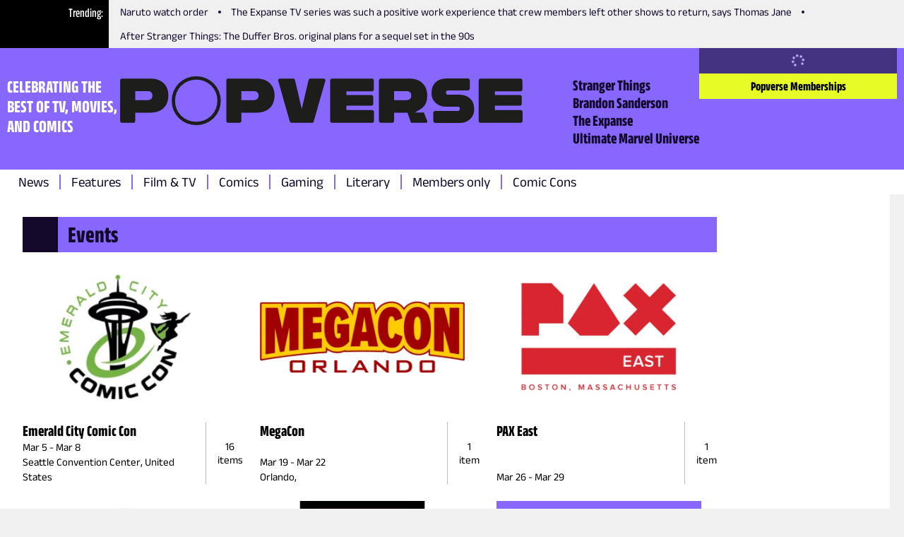

--- FILE ---
content_type: text/html; charset=utf-8
request_url: https://www.thepopverse.com/events
body_size: 30514
content:
<!DOCTYPE html><html lang="en"><head><meta charSet="utf-8"/><meta name="viewport" content="width=device-width, initial-scale=1"/><link rel="preload" href="/_next/static/media/b59db18e66363b47-s.p.woff2" as="font" crossorigin="" type="font/woff2"/><link rel="preload" href="/_next/static/media/bb95cf3aa8d212e0-s.p.woff2" as="font" crossorigin="" type="font/woff2"/><link rel="preload" href="/_next/static/media/e61a83074cbc4be3-s.p.woff2" as="font" crossorigin="" type="font/woff2"/><link rel="preload" href="/_next/static/media/fc7be73edabdac7a-s.p.woff2" as="font" crossorigin="" type="font/woff2"/><link rel="preload" as="image" href="https://assets.reedpopcdn.com/0435_popverse-logo.svg"/><link rel="stylesheet" href="/_next/static/css/2d9da6da63e3de37.css" data-precedence="next"/><link rel="stylesheet" href="/_next/static/css/f3e971721fef8467.css" data-precedence="next"/><link rel="stylesheet" href="/_next/static/css/f7f21ed25ed1fd18.css" data-precedence="next"/><link rel="preload" as="script" fetchPriority="low" href="/_next/static/chunks/webpack-f04f288486812c98.js"/><script src="/_next/static/chunks/fd9d1056-ffd4874e0085e859.js" async=""></script><script src="/_next/static/chunks/69-66de2fbffe017d5f.js" async=""></script><script src="/_next/static/chunks/main-app-4cefd86fb02d4528.js" async=""></script><script src="/_next/static/chunks/703-4ca68eeb6e12e460.js" async=""></script><script src="/_next/static/chunks/app/global-error-db15aeee293f361c.js" async=""></script><script src="/_next/static/chunks/53c13509-7954f2b56c679c6c.js" async=""></script><script src="/_next/static/chunks/267-8b2058c3d1084ae9.js" async=""></script><script src="/_next/static/chunks/334-a5eb7f55ac81cb00.js" async=""></script><script src="/_next/static/chunks/app/layout-849b95fcd451f03c.js" async=""></script><script src="/_next/static/chunks/aaea2bcf-720157d109e7fdf4.js" async=""></script><script src="/_next/static/chunks/261-cf4daabae7113e73.js" async=""></script><script src="/_next/static/chunks/114-55e7d01ef894ff85.js" async=""></script><script src="/_next/static/chunks/457-0da6d8cec1688208.js" async=""></script><script src="/_next/static/chunks/228-5c592335306ce591.js" async=""></script><script src="/_next/static/chunks/app/page-4d1223e5a1735c60.js" async=""></script><link rel="preload" href="https://securepubads.g.doubleclick.net/tag/js/gpt.js" as="script"/><link rel="preload" href="https://assets.adobedtm.com/780ba0d13deb/35a8a32d8628/launch-ca7a137568d0.min.js" as="script"/><title>Events | Popverse</title><meta name="referrer" content="no-referrer-when-downgrade"/><meta name="robots" content="max-image-preview:large"/><link rel="canonical" href="https://www.thepopverse.com/events"/><meta property="og:title" content="Events | Popverse"/><meta property="og:url" content="https://www.thepopverse.com/events/"/><meta property="og:site_name" content="Popverse"/><meta property="og:image" content="https://www.thepopverse.com/static/metaverse-logo-og.png"/><meta property="og:image:width" content="1200"/><meta property="og:image:height" content="600"/><meta property="og:type" content="website"/><meta name="twitter:card" content="summary_large_image"/><meta name="twitter:site" content="@NY_Comic_Con"/><meta name="twitter:creator" content="@NY_Comic_Con"/><meta name="twitter:title" content="Events | Popverse"/><meta name="twitter:image" content="https://www.thepopverse.com/static/metaverse-logo-og.png"/><meta name="twitter:image:width" content="1200"/><meta name="twitter:image:height" content="600"/><link rel="icon" href="/favicon.ico" type="image/x-icon" sizes="16x16"/><link rel="icon" href="/icon1.png?d580a4bde995cf32" type="image/png" sizes="16x16"/><link rel="icon" href="/icon2.png?a14189941dbaf80e" type="image/png" sizes="32x32"/><link rel="icon" href="/icon3.png?a19a2e91bc3e7bea" type="image/png" sizes="48x48"/><link rel="apple-touch-icon" href="/apple-icon.png?b96384bc9cdcd85e" type="image/png" sizes="180x180"/><meta name="next-size-adjust"/><script src="/_next/static/chunks/polyfills-c67a75d1b6f99dc8.js" noModule=""></script></head><body class="__className_595ebb"><header class="header_root__41Q6L" role="banner"><nav class="trending_root__yhQlu"><span class="trending_label__hQ17t">Trending</span><ul class="trending_list__oKqYa"><li><a title="Naruto watch order" href="/naruto-anime-movies-episodes-watch-order-shippuden-boruto/">Naruto watch order</a></li><li><a title="The Expanse TV series was such a positive work experience that crew members left other shows to return, says Thomas Jane" href="/tv-the-expanse-thomas-jane-interview-popversations-filming-toronto/">The Expanse TV series was such a positive work experience that crew members left other shows to return, says Thomas Jane</a></li><li><a title="After Stranger Things: The Duffer Bros. original plans for a sequel set in the 90s" href="/tv-stranger-things-duffer-brothers-montauk-sequel/">After Stranger Things: The Duffer Bros. original plans for a sequel set in the 90s</a></li></ul></nav><div class="header_mainWrapper__XhP7c"><div class="header_infoWrapper__cVGq6"><p class="header_tagline__Xep8h">CELEBRATING THE BEST OF TV, MOVIES, AND COMICS</p><a class="header_logoWrapper__TSR03" href="/"><div class="header_logo__9b1Md"><svg xmlns="http://www.w3.org/2000/svg" width="100%" height="100%" viewBox="0 0 255.83 31.143"><defs><clipPath id="a"><path fill="#1d1d1b" d="M0 0h255.83v31.143H0z"></path></clipPath></defs><g clip-path="url(#a)" fill="#1d1d1b"><path d="M48.364 0a15.4 15.4 0 0 0-15.553 15.571 15.4 15.4 0 0 0 15.553 15.572 15.24 15.24 0 0 0 15.59-15.572A15.414 15.414 0 0 0 48.364 0m0 29.007a13.13 13.13 0 0 1-13.417-13.436A13.283 13.283 0 0 1 48.364 2.136a13.15 13.15 0 0 1 13.454 13.435 13.15 13.15 0 0 1-13.454 13.436M19.3 1.44H1.187c-.315 0-.617.125-.839.348A1.19 1.19 0 0 0 0 2.627v25.888c0 .315.125.617.348.839a1.19 1.19 0 0 0 .839.348h7.23A1.187 1.187 0 0 0 9.6 28.515V23.22h9.738c6.933 0 11.342-4.183 11.342-10.927S26.275 1.44 19.3 1.44m-1.579 13.754H9.6V9.467h8.08a2.655 2.655 0 0 1 2.079.757 2.66 2.66 0 0 1 .785 2.069 2.685 2.685 0 0 1-2.826 2.9M86.792 1.44H68.675c-.656 0-1.187.531-1.187 1.187v25.888c0 .656.531 1.187 1.187 1.187h7.23c.656 0 1.187-.531 1.187-1.187V23.22h9.738c6.933 0 11.342-4.183 11.342-10.927S93.764 1.44 86.792 1.44m-1.583 13.754h-8.118V9.467h8.08a2.655 2.655 0 0 1 2.079.757 2.66 2.66 0 0 1 .785 2.069 2.685 2.685 0 0 1-2.826 2.9m130.514-3.423-7.192.011a1.25 1.25 0 0 1-1.4-1.368 1.29 1.29 0 0 1 .35-1.037c.265-.277.64-.42 1.022-.392h12.6c.315 0 .617-.125.839-.348a1.19 1.19 0 0 0 .348-.839V2.584c0-.315-.125-.617-.348-.839a1.19 1.19 0 0 0-.839-.348h-13.824c-5.668 0-9.331 3.54-9.331 9.019a8.76 8.76 0 0 0 2.561 6.564 9.646 9.646 0 0 0 6.8 2.4H214.686a1.285 1.285 0 0 1 1.184 1.417 1.25 1.25 0 0 1-1.4 1.368h-14.193c-.315 0-.617.125-.839.348a1.19 1.19 0 0 0-.348.839v5.219c0 .315.125.617.348.839a1.19 1.19 0 0 0 .839.348h15.418a9.646 9.646 0 0 0 6.8-2.4 8.76 8.76 0 0 0 2.562-6.564c0-5.479-3.663-9.019-9.333-9.019M129.342 1.44h-8.437a1.14 1.14 0 0 0-1.111.882l-4.272 18.334h-.1L111.15 2.322a1.14 1.14 0 0 0-1.112-.882h-8.436a1.14 1.14 0 0 0-1.1 1.453l7.416 26.133a.93.93 0 0 0 .894.675h13.318a.93.93 0 0 0 .894-.675l7.416-26.133a1.14 1.14 0 0 0-1.1-1.453m30.88 20.161h-16.379v-2.826h15.852c.315 0 .617-.125.839-.348a1.19 1.19 0 0 0 .348-.839v-4.484c0-.315-.125-.617-.348-.839a1.19 1.19 0 0 0-.839-.348h-15.852V9.543h16.266c.315 0 .617-.125.839-.348a1.19 1.19 0 0 0 .348-.839V2.628c0-.315-.125-.617-.348-.839a1.19 1.19 0 0 0-.839-.348h-25.4c-.315 0-.617.125-.839.348a1.19 1.19 0 0 0-.348.839v25.888c0 .315.125.617.348.839a1.19 1.19 0 0 0 .839.348h25.517c.315 0 .617-.125.839-.348a1.19 1.19 0 0 0 .348-.839v-5.728c0-.315-.125-.617-.348-.839a1.19 1.19 0 0 0-.839-.348m94.418 0h-16.379v-2.826h15.852c.315 0 .617-.125.839-.348a1.19 1.19 0 0 0 .348-.839v-4.484c0-.315-.125-.617-.348-.839a1.19 1.19 0 0 0-.839-.348h-15.852V9.543h16.267a1.19 1.19 0 0 0 1.186-1.187V2.628c0-.315-.125-.617-.348-.839a1.19 1.19 0 0 0-.839-.348h-25.4c-.315 0-.617.125-.839.348a1.19 1.19 0 0 0-.348.839v25.888c0 .315.125.617.348.839a1.19 1.19 0 0 0 .839.348h25.517c.315 0 .617-.125.839-.348a1.19 1.19 0 0 0 .348-.839v-5.728c0-.315-.125-.617-.348-.839a1.19 1.19 0 0 0-.839-.348m-61.535 1.512h-5.728l3.367-1.984a8.8 8.8 0 0 0 4.238-6.006 16.4 16.4 0 0 0 .228-2.84c0-6.745-4.409-10.853-11.38-10.853h-18.114c-.315 0-.617.125-.839.348a1.19 1.19 0 0 0-.348.839v25.889c0 .315.125.617.348.839a1.19 1.19 0 0 0 .839.348h7.23c.315 0 .617-.125.839-.348a1.19 1.19 0 0 0 .348-.839v-5.295h8.529l2.081 5.994a.755.755 0 0 0 .713.507h9.1a.756.756 0 0 0 .62-.33.75.75 0 0 0 .08-.697zm-10.858-7.928h-8.118V9.462h8.08a2.655 2.655 0 0 1 2.079.757 2.66 2.66 0 0 1 .785 2.069 2.685 2.685 0 0 1-2.826 2.9"></path></g></svg></div></a><div class="header_secondaryNavWrapper__FR8us"><nav class="secondary-navigation_root__zskEO"><ul><li><a title="Stranger Things" href="/tv-shows/stranger-things/">Stranger Things</a></li><li><a title="Brandon Sanderson" href="/personas/brandon-sanderson/">Brandon Sanderson</a></li><li><a title="The Expanse" href="/tv-shows/the-expanse/">The Expanse</a></li><li><a title="Ultimate Marvel Universe" href="/universes/ultimate-marvel-universe/">Ultimate Marvel Universe</a></li></ul></nav></div></div><div class="header_accountWrapper__LW4TR"><div class="account_root__HHMdv"><button type="button" disabled="" class="button_button__bmQqK button_large__Ckrea button_c-white__NVxDK button_black__lWbd9 button_center__UjVK4 button_loading__u_tas button_disabled__WIFfv button_normal__NVfGl" style="height:undefinedpx;width:undefinedpx"><svg stroke="currentColor" fill="currentColor" stroke-width="0" viewBox="0 0 512 512" data-testid="spinner" height="1em" width="1em" xmlns="http://www.w3.org/2000/svg"><path d="M304 48a48 48 0 1 0 -96 0 48 48 0 1 0 96 0zm0 416a48 48 0 1 0 -96 0 48 48 0 1 0 96 0zM48 304a48 48 0 1 0 0-96 48 48 0 1 0 0 96zm464-48a48 48 0 1 0 -96 0 48 48 0 1 0 96 0zM142.9 437A48 48 0 1 0 75 369.1 48 48 0 1 0 142.9 437zm0-294.2A48 48 0 1 0 75 75a48 48 0 1 0 67.9 67.9zM369.1 437A48 48 0 1 0 437 369.1 48 48 0 1 0 369.1 437z"></path></svg></button><a href="/memberships" target="_blank" aria-disabled="false" class="button_button__bmQqK button_large__Ckrea button_c-black__pQCQA button_secondary__0Q3qh button_left__9J_3p button_link__KDxhR button_bold__PlF7u account_subscribeBtn__NWWYR" style="height:undefinedpx;width:undefinedpx">Popverse Memberships</a></div></div><div class="header_menuBtnWrapper__l2eQe"><button type="button" class="button_button__bmQqK button_small__UdwP6 button_c-black__pQCQA button_transparent__7Nje4 button_center__UjVK4 button_iconLeft__2BhGi button_normal__NVfGl header_toggleBtn__M66cl" style="height:undefinedpx;width:undefinedpx" aria-label="Toggle main menu"><span class="button_iconLeft__2BhGi"><svg stroke="currentColor" fill="currentColor" stroke-width="0" viewBox="0 0 448 512" color="black" style="color:black" height="20" width="20" xmlns="http://www.w3.org/2000/svg"><path d="M0 96C0 78.3 14.3 64 32 64l384 0c17.7 0 32 14.3 32 32s-14.3 32-32 32L32 128C14.3 128 0 113.7 0 96zM0 256c0-17.7 14.3-32 32-32l384 0c17.7 0 32 14.3 32 32s-14.3 32-32 32L32 288c-17.7 0-32-14.3-32-32zM448 416c0 17.7-14.3 32-32 32L32 448c-17.7 0-32-14.3-32-32s14.3-32 32-32l384 0c17.7 0 32 14.3 32 32z"></path></svg></span>Menu</button></div></div><div class="header_primaryNavWrapper__KvaO4"><nav class="primary-navigation_root__8YSbO"><ul><li><a class="archive-news" title="News" href="/archive/news/">News</a></li><li><a class="archive-features" title="Features" href="/archive/features/">Features</a></li><li><a class="fandoms-film-tv" title="Film &amp; TV" href="/fandoms/film-tv/">Film &amp; TV</a></li><li><a class="comics" title="Comics" href="/comics/">Comics</a></li><li><a class="fandoms-gaming" title="Gaming" href="/fandoms/gaming/">Gaming</a></li><li><a class="fandoms-literary" title="Literary" href="/fandoms/literary/">Literary</a></li><li><a class="memberships-archive" title="Members only" href="/memberships/archive/">Members only</a></li><li><a class="events" title="Comic Cons" href="/events/">Comic Cons</a></li></ul></nav></div></header><main role="main"><article><div class="container_container__NHDUg"><div></div><div class="container_mainWrapper__2eHsV"><div class="container_content__36Br_"><section class="events_title__nQ_Un"><div class="title_root__U7aZn title_fullWidth__F8mAR"><h1>Events</h1></div></section><section><div class="events_wrapper_events__H1MXA"><div class="list_grid__WRcVF"><article role="article"><a role="link" href="/events/eccc-2026/" class="list_article__9HN3u"><figure role="figure" aria-labelledby="title-bb135dd1-8f6b-4310-962b-9c0eb8ab805f"><img alt="" aria-labelledby="title-bb135dd1-8f6b-4310-962b-9c0eb8ab805f" loading="lazy" width="540" height="304" decoding="async" data-nimg="1" class="list_image__aTdLh" style="color:transparent" srcSet="/_next/image?url=https%3A%2F%2Fmedia.thepopverse.com%2Fmedia%2Femerald-city-yvdlcbmcmqiepahvurgnp5k3fq.png&amp;w=640&amp;q=75 1x, /_next/image?url=https%3A%2F%2Fmedia.thepopverse.com%2Fmedia%2Femerald-city-yvdlcbmcmqiepahvurgnp5k3fq.png&amp;w=1280&amp;q=75 2x" src="/_next/image?url=https%3A%2F%2Fmedia.thepopverse.com%2Fmedia%2Femerald-city-yvdlcbmcmqiepahvurgnp5k3fq.png&amp;w=1280&amp;q=75"/><div role="" class="list_colLeft__P_Dsw"><h3 class="heading_h3__WWFtd heading_left__sv5A9 heading_black__SSHWx heading_bold__Zj4MY">Emerald City Comic Con</h3><div><p class="paragraph_paragraph-smallSize___QW_3 paragraph_paragraph-mediumLineHeight__J849c paragraph_paragraph-left__8Iid_ paragraph_paragraph-black__RmPZv paragraph_paragraph-normal___VGUe"><time dateTime="2026-03-05T00:00:00Z">Mar 5</time> - <time dateTime="2026-03-08T00:00:00Z">Mar 8</time></p><p class="paragraph_paragraph-smallSize___QW_3 paragraph_paragraph-mediumLineHeight__J849c paragraph_paragraph-left__8Iid_ paragraph_paragraph-black__RmPZv paragraph_paragraph-normal___VGUe">Seattle Convention Center, United States</p></div></div><div class="list_colRight__JoXrV"><p class="paragraph_paragraph-smallSize___QW_3 paragraph_paragraph-smallLineHeight__R_6Ja paragraph_paragraph-center__g5N8c paragraph_paragraph-black__RmPZv paragraph_paragraph-normal___VGUe">16<!-- --> <br/>items</p></div></figure></a></article><article role="article"><a role="link" href="/events/megacon-2026/" class="list_article__9HN3u"><figure role="figure" aria-labelledby="title-5aac357e-0708-4843-8c30-4588e7c9909e"><img alt="" aria-labelledby="title-5aac357e-0708-4843-8c30-4588e7c9909e" loading="lazy" width="540" height="304" decoding="async" data-nimg="1" class="list_image__aTdLh" style="color:transparent" srcSet="/_next/image?url=https%3A%2F%2Fmedia.thepopverse.com%2Fmedia%2Fmegacon-mh2cmiioduof3itpt22eluvnzi.png&amp;w=640&amp;q=75 1x, /_next/image?url=https%3A%2F%2Fmedia.thepopverse.com%2Fmedia%2Fmegacon-mh2cmiioduof3itpt22eluvnzi.png&amp;w=1280&amp;q=75 2x" src="/_next/image?url=https%3A%2F%2Fmedia.thepopverse.com%2Fmedia%2Fmegacon-mh2cmiioduof3itpt22eluvnzi.png&amp;w=1280&amp;q=75"/><div role="" class="list_colLeft__P_Dsw"><h3 class="heading_h3__WWFtd heading_left__sv5A9 heading_black__SSHWx heading_bold__Zj4MY">MegaCon</h3><div><p class="paragraph_paragraph-smallSize___QW_3 paragraph_paragraph-mediumLineHeight__J849c paragraph_paragraph-left__8Iid_ paragraph_paragraph-black__RmPZv paragraph_paragraph-normal___VGUe"><time dateTime="2026-03-19T00:00:00Z">Mar 19</time> - <time dateTime="2026-03-22T00:00:00Z">Mar 22</time></p><p class="paragraph_paragraph-smallSize___QW_3 paragraph_paragraph-mediumLineHeight__J849c paragraph_paragraph-left__8Iid_ paragraph_paragraph-black__RmPZv paragraph_paragraph-normal___VGUe">Orlando, </p></div></div><div class="list_colRight__JoXrV"><p class="paragraph_paragraph-smallSize___QW_3 paragraph_paragraph-smallLineHeight__R_6Ja paragraph_paragraph-center__g5N8c paragraph_paragraph-black__RmPZv paragraph_paragraph-normal___VGUe">1<!-- --> <br/>item</p></div></figure></a></article><article role="article"><a role="link" href="/events/pax-east-2026/" class="list_article__9HN3u"><figure role="figure" aria-labelledby="title-d083c9b4-1d57-406c-9588-9a99c044d866"><img alt="" aria-labelledby="title-d083c9b4-1d57-406c-9588-9a99c044d866" loading="lazy" width="540" height="304" decoding="async" data-nimg="1" class="list_image__aTdLh" style="color:transparent" srcSet="/_next/image?url=https%3A%2F%2Fmedia.thepopverse.com%2Fmedia%2Fpax-east-yzify3kb2mdfpdh1gaibiiyuhq.png&amp;w=640&amp;q=75 1x, /_next/image?url=https%3A%2F%2Fmedia.thepopverse.com%2Fmedia%2Fpax-east-yzify3kb2mdfpdh1gaibiiyuhq.png&amp;w=1280&amp;q=75 2x" src="/_next/image?url=https%3A%2F%2Fmedia.thepopverse.com%2Fmedia%2Fpax-east-yzify3kb2mdfpdh1gaibiiyuhq.png&amp;w=1280&amp;q=75"/><div role="" class="list_colLeft__P_Dsw"><h3 class="heading_h3__WWFtd heading_left__sv5A9 heading_black__SSHWx heading_bold__Zj4MY">PAX East</h3><div><p class="paragraph_paragraph-smallSize___QW_3 paragraph_paragraph-mediumLineHeight__J849c paragraph_paragraph-left__8Iid_ paragraph_paragraph-black__RmPZv paragraph_paragraph-normal___VGUe"><time dateTime="2026-03-26T00:00:00Z">Mar 26</time> - <time dateTime="2026-03-29T00:00:00Z">Mar 29</time></p></div></div><div class="list_colRight__JoXrV"><p class="paragraph_paragraph-smallSize___QW_3 paragraph_paragraph-smallLineHeight__R_6Ja paragraph_paragraph-center__g5N8c paragraph_paragraph-black__RmPZv paragraph_paragraph-normal___VGUe">1<!-- --> <br/>item</p></div></figure></a></article><article role="article"><a role="link" href="/events/wondercon-2026/" class="list_article__9HN3u"><figure role="figure" aria-labelledby="title-7e405674-daca-4681-a0c2-4d5cd5f4bbde"><img alt="" aria-labelledby="title-7e405674-daca-4681-a0c2-4d5cd5f4bbde" loading="lazy" width="540" height="304" decoding="async" data-nimg="1" class="list_image__aTdLh" style="color:transparent" srcSet="/_next/image?url=https%3A%2F%2Fmedia.thepopverse.com%2Fmedia%2Fwondercon-orjn1q15vkse5fzckprjryyznu.png&amp;w=640&amp;q=75 1x, /_next/image?url=https%3A%2F%2Fmedia.thepopverse.com%2Fmedia%2Fwondercon-orjn1q15vkse5fzckprjryyznu.png&amp;w=1280&amp;q=75 2x" src="/_next/image?url=https%3A%2F%2Fmedia.thepopverse.com%2Fmedia%2Fwondercon-orjn1q15vkse5fzckprjryyznu.png&amp;w=1280&amp;q=75"/><div role="" class="list_colLeft__P_Dsw"><h3 class="heading_h3__WWFtd heading_left__sv5A9 heading_black__SSHWx heading_bold__Zj4MY">WonderCon</h3><div><p class="paragraph_paragraph-smallSize___QW_3 paragraph_paragraph-mediumLineHeight__J849c paragraph_paragraph-left__8Iid_ paragraph_paragraph-black__RmPZv paragraph_paragraph-normal___VGUe"><time dateTime="2026-03-27T00:00:00Z">Mar 27</time> - <time dateTime="2026-03-29T00:00:00Z">Mar 29</time></p><p class="paragraph_paragraph-smallSize___QW_3 paragraph_paragraph-mediumLineHeight__J849c paragraph_paragraph-left__8Iid_ paragraph_paragraph-black__RmPZv paragraph_paragraph-normal___VGUe">Anaheim, California, </p></div></div><div class="list_colRight__JoXrV"><p class="paragraph_paragraph-smallSize___QW_3 paragraph_paragraph-smallLineHeight__R_6Ja paragraph_paragraph-center__g5N8c paragraph_paragraph-black__RmPZv paragraph_paragraph-normal___VGUe">1<!-- --> <br/>item</p></div></figure></a></article><article role="article"><a role="link" href="/events/c2e2-2026/" class="list_article__9HN3u"><figure role="figure" aria-labelledby="title-a976936a-d982-4f09-8221-c5aeebd3db7a"><img alt="" aria-labelledby="title-a976936a-d982-4f09-8221-c5aeebd3db7a" loading="lazy" width="540" height="304" decoding="async" data-nimg="1" class="list_image__aTdLh" style="color:transparent" srcSet="/_next/image?url=https%3A%2F%2Fmedia.thepopverse.com%2Fmedia%2Fc2e2-uhmnmhmdxqqf5cnyajfj2vehpm.png&amp;w=640&amp;q=75 1x, /_next/image?url=https%3A%2F%2Fmedia.thepopverse.com%2Fmedia%2Fc2e2-uhmnmhmdxqqf5cnyajfj2vehpm.png&amp;w=1280&amp;q=75 2x" src="/_next/image?url=https%3A%2F%2Fmedia.thepopverse.com%2Fmedia%2Fc2e2-uhmnmhmdxqqf5cnyajfj2vehpm.png&amp;w=1280&amp;q=75"/><div role="" class="list_colLeft__P_Dsw"><h3 class="heading_h3__WWFtd heading_left__sv5A9 heading_black__SSHWx heading_bold__Zj4MY">C2E2</h3><div><p class="paragraph_paragraph-smallSize___QW_3 paragraph_paragraph-mediumLineHeight__J849c paragraph_paragraph-left__8Iid_ paragraph_paragraph-black__RmPZv paragraph_paragraph-normal___VGUe"><time dateTime="2026-03-27T00:00:00Z">Mar 27</time> - <time dateTime="2026-03-29T00:00:00Z">Mar 29</time></p><p class="paragraph_paragraph-smallSize___QW_3 paragraph_paragraph-mediumLineHeight__J849c paragraph_paragraph-left__8Iid_ paragraph_paragraph-black__RmPZv paragraph_paragraph-normal___VGUe">Chicago&#x27;s McCormick Place, United States</p></div></div><div class="list_colRight__JoXrV"><p class="paragraph_paragraph-smallSize___QW_3 paragraph_paragraph-smallLineHeight__R_6Ja paragraph_paragraph-center__g5N8c paragraph_paragraph-black__RmPZv paragraph_paragraph-normal___VGUe">10<!-- --> <br/>items</p></div></figure></a></article><article role="article"><a role="link" href="/events/anime-expo-2026/" class="list_article__9HN3u"><figure role="figure" aria-labelledby="title-c377565e-e905-4e0a-8270-b0bc94fddfeb"><img alt="" aria-labelledby="title-c377565e-e905-4e0a-8270-b0bc94fddfeb" loading="lazy" width="540" height="304" decoding="async" data-nimg="1" class="list_image__aTdLh" style="color:transparent" srcSet="/_next/image?url=%2Fstatic%2Fpopverse-placeholder.png&amp;w=640&amp;q=75 1x, /_next/image?url=%2Fstatic%2Fpopverse-placeholder.png&amp;w=1280&amp;q=75 2x" src="/_next/image?url=%2Fstatic%2Fpopverse-placeholder.png&amp;w=1280&amp;q=75"/><div role="" class="list_colLeft__P_Dsw"><h3 class="heading_h3__WWFtd heading_left__sv5A9 heading_black__SSHWx heading_bold__Zj4MY">Anime Expo 2026</h3><div><p class="paragraph_paragraph-smallSize___QW_3 paragraph_paragraph-mediumLineHeight__J849c paragraph_paragraph-left__8Iid_ paragraph_paragraph-black__RmPZv paragraph_paragraph-normal___VGUe"><time dateTime="2026-07-02T00:00:00Z">Jul 2</time> - <time dateTime="2026-07-05T00:00:00Z">Jul 5</time></p></div></div><div class="list_colRight__JoXrV"><p class="paragraph_paragraph-smallSize___QW_3 paragraph_paragraph-smallLineHeight__R_6Ja paragraph_paragraph-center__g5N8c paragraph_paragraph-black__RmPZv paragraph_paragraph-normal___VGUe">1<!-- --> <br/>item</p></div></figure></a></article><article role="article"><a role="link" href="/events/star-wars-celebration-2027/" class="list_article__9HN3u"><figure role="figure" aria-labelledby="title-7d9607fc-6f59-4bfb-9d47-216ec8994d49"><img alt="" aria-labelledby="title-7d9607fc-6f59-4bfb-9d47-216ec8994d49" loading="lazy" width="540" height="304" decoding="async" data-nimg="1" class="list_image__aTdLh" style="color:transparent" srcSet="/_next/image?url=%2Fstatic%2Fpopverse-placeholder.png&amp;w=640&amp;q=75 1x, /_next/image?url=%2Fstatic%2Fpopverse-placeholder.png&amp;w=1280&amp;q=75 2x" src="/_next/image?url=%2Fstatic%2Fpopverse-placeholder.png&amp;w=1280&amp;q=75"/><div role="" class="list_colLeft__P_Dsw"><h3 class="heading_h3__WWFtd heading_left__sv5A9 heading_black__SSHWx heading_bold__Zj4MY">Star Wars Celebration 2027</h3><div><p class="paragraph_paragraph-smallSize___QW_3 paragraph_paragraph-mediumLineHeight__J849c paragraph_paragraph-left__8Iid_ paragraph_paragraph-black__RmPZv paragraph_paragraph-normal___VGUe"><time dateTime="2027-04-01T00:00:00Z">Apr 1</time> - <time dateTime="2027-04-04T00:00:00Z">Apr 4</time></p><p class="paragraph_paragraph-smallSize___QW_3 paragraph_paragraph-mediumLineHeight__J849c paragraph_paragraph-left__8Iid_ paragraph_paragraph-black__RmPZv paragraph_paragraph-normal___VGUe">Los Angeles, United States</p></div></div><div class="list_colRight__JoXrV"><p class="paragraph_paragraph-smallSize___QW_3 paragraph_paragraph-smallLineHeight__R_6Ja paragraph_paragraph-center__g5N8c paragraph_paragraph-black__RmPZv paragraph_paragraph-normal___VGUe">1<!-- --> <br/>item</p></div></figure></a></article><article role="article"><a role="link" href="/events/pax-unplugged-2025/" class="list_article__9HN3u"><figure role="figure" aria-labelledby="title-a0340fa6-914b-410c-94b0-b3063f3a828a"><img alt="" aria-labelledby="title-a0340fa6-914b-410c-94b0-b3063f3a828a" loading="lazy" width="540" height="304" decoding="async" data-nimg="1" class="list_image__aTdLh" style="color:transparent" srcSet="/_next/image?url=https%3A%2F%2Fmedia.thepopverse.com%2Fmedia%2Fpax-unplugged-wnjbga3toflefabahyzd0armti.png&amp;w=640&amp;q=75 1x, /_next/image?url=https%3A%2F%2Fmedia.thepopverse.com%2Fmedia%2Fpax-unplugged-wnjbga3toflefabahyzd0armti.png&amp;w=1280&amp;q=75 2x" src="/_next/image?url=https%3A%2F%2Fmedia.thepopverse.com%2Fmedia%2Fpax-unplugged-wnjbga3toflefabahyzd0armti.png&amp;w=1280&amp;q=75"/><div role="" class="list_colLeft__P_Dsw"><h3 class="heading_h3__WWFtd heading_left__sv5A9 heading_black__SSHWx heading_bold__Zj4MY">PAX Unplugged 2025</h3><div><p class="paragraph_paragraph-smallSize___QW_3 paragraph_paragraph-mediumLineHeight__J849c paragraph_paragraph-left__8Iid_ paragraph_paragraph-black__RmPZv paragraph_paragraph-normal___VGUe"><time dateTime="2025-11-21T00:00:00Z">Nov 21</time> - <time dateTime="2025-11-23T00:00:00Z">Nov 23</time></p><p class="paragraph_paragraph-smallSize___QW_3 paragraph_paragraph-mediumLineHeight__J849c paragraph_paragraph-left__8Iid_ paragraph_paragraph-black__RmPZv paragraph_paragraph-normal___VGUe">Philadelphia, United States</p></div></div><div class="list_colRight__JoXrV"><p class="paragraph_paragraph-smallSize___QW_3 paragraph_paragraph-smallLineHeight__R_6Ja paragraph_paragraph-center__g5N8c paragraph_paragraph-black__RmPZv paragraph_paragraph-normal___VGUe">22<!-- --> <br/>items</p></div></figure></a></article><article role="article"><a role="link" href="/events/mcm-comic-con-october-2025/" class="list_article__9HN3u"><figure role="figure" aria-labelledby="title-f5e7a522-29ea-475e-917f-6412932ce3cf"><img alt="" aria-labelledby="title-f5e7a522-29ea-475e-917f-6412932ce3cf" loading="lazy" width="540" height="304" decoding="async" data-nimg="1" class="list_image__aTdLh" style="color:transparent" srcSet="/_next/image?url=https%3A%2F%2Fmedia.thepopverse.com%2Fmedia%2Fmcm20-small-london-logo_may-whitepngcoredownload914343366-lk4dsmbqp2eenoxvtnwfgpauya.png&amp;w=640&amp;q=75 1x, /_next/image?url=https%3A%2F%2Fmedia.thepopverse.com%2Fmedia%2Fmcm20-small-london-logo_may-whitepngcoredownload914343366-lk4dsmbqp2eenoxvtnwfgpauya.png&amp;w=1280&amp;q=75 2x" src="/_next/image?url=https%3A%2F%2Fmedia.thepopverse.com%2Fmedia%2Fmcm20-small-london-logo_may-whitepngcoredownload914343366-lk4dsmbqp2eenoxvtnwfgpauya.png&amp;w=1280&amp;q=75"/><div role="" class="list_colLeft__P_Dsw"><h3 class="heading_h3__WWFtd heading_left__sv5A9 heading_black__SSHWx heading_bold__Zj4MY">MCM Comic Con (October 2025)</h3><div><p class="paragraph_paragraph-smallSize___QW_3 paragraph_paragraph-mediumLineHeight__J849c paragraph_paragraph-left__8Iid_ paragraph_paragraph-black__RmPZv paragraph_paragraph-normal___VGUe"><time dateTime="2025-10-24T00:00:00Z">Oct 24</time> - <time dateTime="2025-10-26T00:00:00Z">Oct 26</time></p><p class="paragraph_paragraph-smallSize___QW_3 paragraph_paragraph-mediumLineHeight__J849c paragraph_paragraph-left__8Iid_ paragraph_paragraph-black__RmPZv paragraph_paragraph-normal___VGUe">London, England</p></div></div><div class="list_colRight__JoXrV"><p class="paragraph_paragraph-smallSize___QW_3 paragraph_paragraph-smallLineHeight__R_6Ja paragraph_paragraph-center__g5N8c paragraph_paragraph-black__RmPZv paragraph_paragraph-normal___VGUe">26<!-- --> <br/>items</p></div></figure></a></article><article role="article"><a role="link" href="/events/spacecon-san-antonio-2025/" class="list_article__9HN3u"><figure role="figure" aria-labelledby="title-c83c29b7-c1a6-4255-aa27-93e7c3fc89b8"><img alt="" aria-labelledby="title-c83c29b7-c1a6-4255-aa27-93e7c3fc89b8" loading="lazy" width="540" height="304" decoding="async" data-nimg="1" class="list_image__aTdLh" style="color:transparent" srcSet="/_next/image?url=https%3A%2F%2Fmedia.thepopverse.com%2Fmedia%2Fimages-4rjdyn3txr2f5jctw1dbqimyja.png&amp;w=640&amp;q=75 1x, /_next/image?url=https%3A%2F%2Fmedia.thepopverse.com%2Fmedia%2Fimages-4rjdyn3txr2f5jctw1dbqimyja.png&amp;w=1280&amp;q=75 2x" src="/_next/image?url=https%3A%2F%2Fmedia.thepopverse.com%2Fmedia%2Fimages-4rjdyn3txr2f5jctw1dbqimyja.png&amp;w=1280&amp;q=75"/><div role="" class="list_colLeft__P_Dsw"><h3 class="heading_h3__WWFtd heading_left__sv5A9 heading_black__SSHWx heading_bold__Zj4MY">Spacecon 2025</h3><div><p class="paragraph_paragraph-smallSize___QW_3 paragraph_paragraph-mediumLineHeight__J849c paragraph_paragraph-left__8Iid_ paragraph_paragraph-black__RmPZv paragraph_paragraph-normal___VGUe"><time dateTime="2025-10-24T00:00:00Z">Oct 24</time> - <time dateTime="2025-10-26T00:00:00Z">Oct 26</time></p><p class="paragraph_paragraph-smallSize___QW_3 paragraph_paragraph-mediumLineHeight__J849c paragraph_paragraph-left__8Iid_ paragraph_paragraph-black__RmPZv paragraph_paragraph-normal___VGUe">San Antonio, USA</p></div></div><div class="list_colRight__JoXrV"><p class="paragraph_paragraph-smallSize___QW_3 paragraph_paragraph-smallLineHeight__R_6Ja paragraph_paragraph-center__g5N8c paragraph_paragraph-black__RmPZv paragraph_paragraph-normal___VGUe">24<!-- --> <br/>items</p></div></figure></a></article><article role="article"><a role="link" href="/events/new-york-comic-con-2025/" class="list_article__9HN3u"><figure role="figure" aria-labelledby="title-b43ab099-1f86-460f-ba5a-41155dd3e3c7"><img alt="" aria-labelledby="title-b43ab099-1f86-460f-ba5a-41155dd3e3c7" loading="lazy" width="540" height="304" decoding="async" data-nimg="1" class="list_image__aTdLh" style="color:transparent" srcSet="/_next/image?url=https%3A%2F%2Fmedia.thepopverse.com%2Fmedia%2Fnycc-ev0bdf3uvxnevo2exmfffjyutu.png&amp;w=640&amp;q=75 1x, /_next/image?url=https%3A%2F%2Fmedia.thepopverse.com%2Fmedia%2Fnycc-ev0bdf3uvxnevo2exmfffjyutu.png&amp;w=1280&amp;q=75 2x" src="/_next/image?url=https%3A%2F%2Fmedia.thepopverse.com%2Fmedia%2Fnycc-ev0bdf3uvxnevo2exmfffjyutu.png&amp;w=1280&amp;q=75"/><div role="" class="list_colLeft__P_Dsw"><h3 class="heading_h3__WWFtd heading_left__sv5A9 heading_black__SSHWx heading_bold__Zj4MY">New York Comic Con 2025</h3><div><p class="paragraph_paragraph-smallSize___QW_3 paragraph_paragraph-mediumLineHeight__J849c paragraph_paragraph-left__8Iid_ paragraph_paragraph-black__RmPZv paragraph_paragraph-normal___VGUe"><time dateTime="2025-10-10T00:00:00Z">Oct 10</time> - <time dateTime="2025-10-13T00:00:00Z">Oct 13</time></p><p class="paragraph_paragraph-smallSize___QW_3 paragraph_paragraph-mediumLineHeight__J849c paragraph_paragraph-left__8Iid_ paragraph_paragraph-black__RmPZv paragraph_paragraph-normal___VGUe">New York City, United States</p></div></div><div class="list_colRight__JoXrV"><p class="paragraph_paragraph-smallSize___QW_3 paragraph_paragraph-smallLineHeight__R_6Ja paragraph_paragraph-center__g5N8c paragraph_paragraph-black__RmPZv paragraph_paragraph-normal___VGUe">333<!-- --> <br/>items</p></div></figure></a></article><article role="article"><a role="link" href="/events/magiccon-atlanta-2025/" class="list_article__9HN3u"><figure role="figure" aria-labelledby="title-ee3c57cb-75fe-4932-a535-a35a9afde392"><img alt="" aria-labelledby="title-ee3c57cb-75fe-4932-a535-a35a9afde392" loading="lazy" width="540" height="304" decoding="async" data-nimg="1" class="list_image__aTdLh" style="color:transparent" srcSet="/_next/image?url=https%3A%2F%2Fmedia.thepopverse.com%2Fmedia%2Fmc-atlanta-logo-uxxetjqlfb0evkqar42lcqnw3i.png&amp;w=640&amp;q=75 1x, /_next/image?url=https%3A%2F%2Fmedia.thepopverse.com%2Fmedia%2Fmc-atlanta-logo-uxxetjqlfb0evkqar42lcqnw3i.png&amp;w=1280&amp;q=75 2x" src="/_next/image?url=https%3A%2F%2Fmedia.thepopverse.com%2Fmedia%2Fmc-atlanta-logo-uxxetjqlfb0evkqar42lcqnw3i.png&amp;w=1280&amp;q=75"/><div role="" class="list_colLeft__P_Dsw"><h3 class="heading_h3__WWFtd heading_left__sv5A9 heading_black__SSHWx heading_bold__Zj4MY">MagicCon: Atlanta 2025</h3><div><p class="paragraph_paragraph-smallSize___QW_3 paragraph_paragraph-mediumLineHeight__J849c paragraph_paragraph-left__8Iid_ paragraph_paragraph-black__RmPZv paragraph_paragraph-normal___VGUe"><time dateTime="2025-09-26T00:00:00Z">Sep 26</time> - <time dateTime="2025-09-28T00:00:00Z">Sep 28</time></p><p class="paragraph_paragraph-smallSize___QW_3 paragraph_paragraph-mediumLineHeight__J849c paragraph_paragraph-left__8Iid_ paragraph_paragraph-black__RmPZv paragraph_paragraph-normal___VGUe">Atlanta, United States</p></div></div><div class="list_colRight__JoXrV"><p class="paragraph_paragraph-smallSize___QW_3 paragraph_paragraph-smallLineHeight__R_6Ja paragraph_paragraph-center__g5N8c paragraph_paragraph-black__RmPZv paragraph_paragraph-normal___VGUe">5<!-- --> <br/>items</p></div></figure></a></article><article role="article"><a role="link" href="/events/la-comic-con-2025/" class="list_article__9HN3u"><figure role="figure" aria-labelledby="title-f594f285-a09c-4a30-a26a-d12194f99dcd"><img alt="" aria-labelledby="title-f594f285-a09c-4a30-a26a-d12194f99dcd" loading="lazy" width="540" height="304" decoding="async" data-nimg="1" class="list_image__aTdLh" style="color:transparent" srcSet="/_next/image?url=https%3A%2F%2Fmedia.thepopverse.com%2Fmedia%2Fla-comic-con-pzphcfyf4uyfnmvul52lnyr5j2.jpg&amp;w=640&amp;q=75 1x, /_next/image?url=https%3A%2F%2Fmedia.thepopverse.com%2Fmedia%2Fla-comic-con-pzphcfyf4uyfnmvul52lnyr5j2.jpg&amp;w=1280&amp;q=75 2x" src="/_next/image?url=https%3A%2F%2Fmedia.thepopverse.com%2Fmedia%2Fla-comic-con-pzphcfyf4uyfnmvul52lnyr5j2.jpg&amp;w=1280&amp;q=75"/><div role="" class="list_colLeft__P_Dsw"><h3 class="heading_h3__WWFtd heading_left__sv5A9 heading_black__SSHWx heading_bold__Zj4MY">L.A. Comic Con</h3><div><p class="paragraph_paragraph-smallSize___QW_3 paragraph_paragraph-mediumLineHeight__J849c paragraph_paragraph-left__8Iid_ paragraph_paragraph-black__RmPZv paragraph_paragraph-normal___VGUe"><time dateTime="2025-09-26T00:00:00Z">Sep 26</time> - <time dateTime="2025-09-28T00:00:00Z">Sep 28</time></p><p class="paragraph_paragraph-smallSize___QW_3 paragraph_paragraph-mediumLineHeight__J849c paragraph_paragraph-left__8Iid_ paragraph_paragraph-black__RmPZv paragraph_paragraph-normal___VGUe">Los Angeles, </p></div></div><div class="list_colRight__JoXrV"><p class="paragraph_paragraph-smallSize___QW_3 paragraph_paragraph-smallLineHeight__R_6Ja paragraph_paragraph-center__g5N8c paragraph_paragraph-black__RmPZv paragraph_paragraph-normal___VGUe">6<!-- --> <br/>items</p></div></figure></a></article><article role="article"><a role="link" href="/events/pax-west-2025/" class="list_article__9HN3u"><figure role="figure" aria-labelledby="title-051e1a10-7b0c-4e12-b1da-a4aef81a6541"><img alt="" aria-labelledby="title-051e1a10-7b0c-4e12-b1da-a4aef81a6541" loading="lazy" width="540" height="304" decoding="async" data-nimg="1" class="list_image__aTdLh" style="color:transparent" srcSet="/_next/image?url=https%3A%2F%2Fmedia.thepopverse.com%2Fmedia%2Fpax-west-2021-1-qbwpuzaluy2efmopkxapxkz0g2.jpg&amp;w=640&amp;q=75 1x, /_next/image?url=https%3A%2F%2Fmedia.thepopverse.com%2Fmedia%2Fpax-west-2021-1-qbwpuzaluy2efmopkxapxkz0g2.jpg&amp;w=1280&amp;q=75 2x" src="/_next/image?url=https%3A%2F%2Fmedia.thepopverse.com%2Fmedia%2Fpax-west-2021-1-qbwpuzaluy2efmopkxapxkz0g2.jpg&amp;w=1280&amp;q=75"/><div role="" class="list_colLeft__P_Dsw"><h3 class="heading_h3__WWFtd heading_left__sv5A9 heading_black__SSHWx heading_bold__Zj4MY">PAX West 2025</h3><div><p class="paragraph_paragraph-smallSize___QW_3 paragraph_paragraph-mediumLineHeight__J849c paragraph_paragraph-left__8Iid_ paragraph_paragraph-black__RmPZv paragraph_paragraph-normal___VGUe"><time dateTime="2025-08-29T00:00:00Z">Aug 29</time> - <time dateTime="2025-09-01T00:00:00Z">Sep 1</time></p><p class="paragraph_paragraph-smallSize___QW_3 paragraph_paragraph-mediumLineHeight__J849c paragraph_paragraph-left__8Iid_ paragraph_paragraph-black__RmPZv paragraph_paragraph-normal___VGUe">Seattle, United States</p></div></div><div class="list_colRight__JoXrV"><p class="paragraph_paragraph-smallSize___QW_3 paragraph_paragraph-smallLineHeight__R_6Ja paragraph_paragraph-center__g5N8c paragraph_paragraph-black__RmPZv paragraph_paragraph-normal___VGUe">47<!-- --> <br/>items</p></div></figure></a></article><article role="article"><a role="link" href="/events/dragon-con-2025/" class="list_article__9HN3u"><figure role="figure" aria-labelledby="title-8478e3d6-0e32-4e89-bd46-19e35f2d9c89"><img alt="" aria-labelledby="title-8478e3d6-0e32-4e89-bd46-19e35f2d9c89" loading="lazy" width="540" height="304" decoding="async" data-nimg="1" class="list_image__aTdLh" style="color:transparent" srcSet="/_next/image?url=%2Fstatic%2Fpopverse-placeholder.png&amp;w=640&amp;q=75 1x, /_next/image?url=%2Fstatic%2Fpopverse-placeholder.png&amp;w=1280&amp;q=75 2x" src="/_next/image?url=%2Fstatic%2Fpopverse-placeholder.png&amp;w=1280&amp;q=75"/><div role="" class="list_colLeft__P_Dsw"><h3 class="heading_h3__WWFtd heading_left__sv5A9 heading_black__SSHWx heading_bold__Zj4MY">Dragon Con 2025</h3><div><p class="paragraph_paragraph-smallSize___QW_3 paragraph_paragraph-mediumLineHeight__J849c paragraph_paragraph-left__8Iid_ paragraph_paragraph-black__RmPZv paragraph_paragraph-normal___VGUe"><time dateTime="2025-08-28T00:00:00Z">Aug 28</time> - <time dateTime="2025-09-01T00:00:00Z">Sep 1</time></p><p class="paragraph_paragraph-smallSize___QW_3 paragraph_paragraph-mediumLineHeight__J849c paragraph_paragraph-left__8Iid_ paragraph_paragraph-black__RmPZv paragraph_paragraph-normal___VGUe">Atlanta, </p></div></div><div class="list_colRight__JoXrV"><p class="paragraph_paragraph-smallSize___QW_3 paragraph_paragraph-smallLineHeight__R_6Ja paragraph_paragraph-center__g5N8c paragraph_paragraph-black__RmPZv paragraph_paragraph-normal___VGUe">37<!-- --> <br/>items</p></div></figure></a></article><article role="article"><a role="link" href="/events/fan-expo-chicago-2025/" class="list_article__9HN3u"><figure role="figure" aria-labelledby="title-8f9fa055-10a5-4e97-ac0b-50830979afbd"><img alt="" aria-labelledby="title-8f9fa055-10a5-4e97-ac0b-50830979afbd" loading="lazy" width="540" height="304" decoding="async" data-nimg="1" class="list_image__aTdLh" style="color:transparent" srcSet="/_next/image?url=%2Fstatic%2Fpopverse-placeholder.png&amp;w=640&amp;q=75 1x, /_next/image?url=%2Fstatic%2Fpopverse-placeholder.png&amp;w=1280&amp;q=75 2x" src="/_next/image?url=%2Fstatic%2Fpopverse-placeholder.png&amp;w=1280&amp;q=75"/><div role="" class="list_colLeft__P_Dsw"><h3 class="heading_h3__WWFtd heading_left__sv5A9 heading_black__SSHWx heading_bold__Zj4MY">Fan Expo Chicago 2025</h3><div><p class="paragraph_paragraph-smallSize___QW_3 paragraph_paragraph-mediumLineHeight__J849c paragraph_paragraph-left__8Iid_ paragraph_paragraph-black__RmPZv paragraph_paragraph-normal___VGUe"><time dateTime="2025-08-15T00:00:00Z">Aug 15</time> - <time dateTime="2025-08-17T00:00:00Z">Aug 17</time></p><p class="paragraph_paragraph-smallSize___QW_3 paragraph_paragraph-mediumLineHeight__J849c paragraph_paragraph-left__8Iid_ paragraph_paragraph-black__RmPZv paragraph_paragraph-normal___VGUe">Chicago, </p></div></div><div class="list_colRight__JoXrV"><p class="paragraph_paragraph-smallSize___QW_3 paragraph_paragraph-smallLineHeight__R_6Ja paragraph_paragraph-center__g5N8c paragraph_paragraph-black__RmPZv paragraph_paragraph-normal___VGUe">29<!-- --> <br/>items</p></div></figure></a></article><article role="article"><a role="link" href="/events/tampa-bay-comic-con-2025/" class="list_article__9HN3u"><figure role="figure" aria-labelledby="title-110620a8-f077-46a5-bdcb-e7cc2515e17d"><img alt="" aria-labelledby="title-110620a8-f077-46a5-bdcb-e7cc2515e17d" loading="lazy" width="540" height="304" decoding="async" data-nimg="1" class="list_image__aTdLh" style="color:transparent" srcSet="/_next/image?url=https%3A%2F%2Fmedia.thepopverse.com%2Fmedia%2Fimages-g11fghx2zdmf1gozkihdfylfky.jpg&amp;w=640&amp;q=75 1x, /_next/image?url=https%3A%2F%2Fmedia.thepopverse.com%2Fmedia%2Fimages-g11fghx2zdmf1gozkihdfylfky.jpg&amp;w=1280&amp;q=75 2x" src="/_next/image?url=https%3A%2F%2Fmedia.thepopverse.com%2Fmedia%2Fimages-g11fghx2zdmf1gozkihdfylfky.jpg&amp;w=1280&amp;q=75"/><div role="" class="list_colLeft__P_Dsw"><h3 class="heading_h3__WWFtd heading_left__sv5A9 heading_black__SSHWx heading_bold__Zj4MY">Tampa Bay Comic Con 2025</h3><div><p class="paragraph_paragraph-smallSize___QW_3 paragraph_paragraph-mediumLineHeight__J849c paragraph_paragraph-left__8Iid_ paragraph_paragraph-black__RmPZv paragraph_paragraph-normal___VGUe"><time dateTime="2025-08-01T00:00:00Z">Aug 1</time> - <time dateTime="2025-08-03T00:00:00Z">Aug 3</time></p><p class="paragraph_paragraph-smallSize___QW_3 paragraph_paragraph-mediumLineHeight__J849c paragraph_paragraph-left__8Iid_ paragraph_paragraph-black__RmPZv paragraph_paragraph-normal___VGUe">Tampa Bay, Florida, United States</p></div></div><div class="list_colRight__JoXrV"><p class="paragraph_paragraph-smallSize___QW_3 paragraph_paragraph-smallLineHeight__R_6Ja paragraph_paragraph-center__g5N8c paragraph_paragraph-black__RmPZv paragraph_paragraph-normal___VGUe">31<!-- --> <br/>items</p></div></figure></a></article><article role="article"><a role="link" href="/events/comic-con-international-san-diego-2025-sdcc/" class="list_article__9HN3u"><figure role="figure" aria-labelledby="title-50805cea-3696-4e3a-bcdb-15d35e59f847"><img alt="" aria-labelledby="title-50805cea-3696-4e3a-bcdb-15d35e59f847" loading="lazy" width="540" height="304" decoding="async" data-nimg="1" class="list_image__aTdLh" style="color:transparent" srcSet="/_next/image?url=https%3A%2F%2Fmedia.thepopverse.com%2Fmedia%2Fsdcc-1-rjojdojvyqnfbdpjj2yneecocm.png&amp;w=640&amp;q=75 1x, /_next/image?url=https%3A%2F%2Fmedia.thepopverse.com%2Fmedia%2Fsdcc-1-rjojdojvyqnfbdpjj2yneecocm.png&amp;w=1280&amp;q=75 2x" src="/_next/image?url=https%3A%2F%2Fmedia.thepopverse.com%2Fmedia%2Fsdcc-1-rjojdojvyqnfbdpjj2yneecocm.png&amp;w=1280&amp;q=75"/><div role="" class="list_colLeft__P_Dsw"><h3 class="heading_h3__WWFtd heading_left__sv5A9 heading_black__SSHWx heading_bold__Zj4MY">Comic-Con International: San Diego 2025</h3><div><p class="paragraph_paragraph-smallSize___QW_3 paragraph_paragraph-mediumLineHeight__J849c paragraph_paragraph-left__8Iid_ paragraph_paragraph-black__RmPZv paragraph_paragraph-normal___VGUe"><time dateTime="2025-07-23T00:00:00Z">Jul 23</time> - <time dateTime="2025-07-27T00:00:00Z">Jul 27</time></p><p class="paragraph_paragraph-smallSize___QW_3 paragraph_paragraph-mediumLineHeight__J849c paragraph_paragraph-left__8Iid_ paragraph_paragraph-black__RmPZv paragraph_paragraph-normal___VGUe">San Diego, United States</p></div></div><div class="list_colRight__JoXrV"><p class="paragraph_paragraph-smallSize___QW_3 paragraph_paragraph-smallLineHeight__R_6Ja paragraph_paragraph-center__g5N8c paragraph_paragraph-black__RmPZv paragraph_paragraph-normal___VGUe">111<!-- --> <br/>items</p></div></figure></a></article><article role="article"><a role="link" href="/events/florida-supercon-fsc-2025/" class="list_article__9HN3u"><figure role="figure" aria-labelledby="title-75639f3a-7aca-44b9-a419-2fc450699385"><img alt="" aria-labelledby="title-75639f3a-7aca-44b9-a419-2fc450699385" loading="lazy" width="540" height="304" decoding="async" data-nimg="1" class="list_image__aTdLh" style="color:transparent" srcSet="/_next/image?url=https%3A%2F%2Fmedia.thepopverse.com%2Fmedia%2Fsupercon-3dfnr2fmbcpfhfpoz5xhkaan1y.png&amp;w=640&amp;q=75 1x, /_next/image?url=https%3A%2F%2Fmedia.thepopverse.com%2Fmedia%2Fsupercon-3dfnr2fmbcpfhfpoz5xhkaan1y.png&amp;w=1280&amp;q=75 2x" src="/_next/image?url=https%3A%2F%2Fmedia.thepopverse.com%2Fmedia%2Fsupercon-3dfnr2fmbcpfhfpoz5xhkaan1y.png&amp;w=1280&amp;q=75"/><div role="" class="list_colLeft__P_Dsw"><h3 class="heading_h3__WWFtd heading_left__sv5A9 heading_black__SSHWx heading_bold__Zj4MY">Florida Supercon 2025</h3><div><p class="paragraph_paragraph-smallSize___QW_3 paragraph_paragraph-mediumLineHeight__J849c paragraph_paragraph-left__8Iid_ paragraph_paragraph-black__RmPZv paragraph_paragraph-normal___VGUe"><time dateTime="2025-07-18T00:00:00Z">Jul 18</time> - <time dateTime="2025-07-20T00:00:00Z">Jul 20</time></p><p class="paragraph_paragraph-smallSize___QW_3 paragraph_paragraph-mediumLineHeight__J849c paragraph_paragraph-left__8Iid_ paragraph_paragraph-black__RmPZv paragraph_paragraph-normal___VGUe">Miami Beach, United States of America</p></div></div><div class="list_colRight__JoXrV"><p class="paragraph_paragraph-smallSize___QW_3 paragraph_paragraph-smallLineHeight__R_6Ja paragraph_paragraph-center__g5N8c paragraph_paragraph-black__RmPZv paragraph_paragraph-normal___VGUe">59<!-- --> <br/>items</p></div></figure></a></article><article role="article"><a role="link" href="/events/magiccon-las-vegas-2025/" class="list_article__9HN3u"><figure role="figure" aria-labelledby="title-b81781db-255d-4b76-bcf9-3c3087b9ff01"><img alt="" aria-labelledby="title-b81781db-255d-4b76-bcf9-3c3087b9ff01" loading="lazy" width="540" height="304" decoding="async" data-nimg="1" class="list_image__aTdLh" style="color:transparent" srcSet="/_next/image?url=https%3A%2F%2Fmedia.thepopverse.com%2Fmedia%2Fmagiccon-jwhlq3xtgdjflhlwkgop2pkbuq.png&amp;w=640&amp;q=75 1x, /_next/image?url=https%3A%2F%2Fmedia.thepopverse.com%2Fmedia%2Fmagiccon-jwhlq3xtgdjflhlwkgop2pkbuq.png&amp;w=1280&amp;q=75 2x" src="/_next/image?url=https%3A%2F%2Fmedia.thepopverse.com%2Fmedia%2Fmagiccon-jwhlq3xtgdjflhlwkgop2pkbuq.png&amp;w=1280&amp;q=75"/><div role="" class="list_colLeft__P_Dsw"><h3 class="heading_h3__WWFtd heading_left__sv5A9 heading_black__SSHWx heading_bold__Zj4MY">MagicCon: Las Vegas 2025</h3><div><p class="paragraph_paragraph-smallSize___QW_3 paragraph_paragraph-mediumLineHeight__J849c paragraph_paragraph-left__8Iid_ paragraph_paragraph-black__RmPZv paragraph_paragraph-normal___VGUe"><time dateTime="2025-06-20T00:00:00Z">Jun 20</time> - <time dateTime="2025-06-22T00:00:00Z">Jun 22</time></p><p class="paragraph_paragraph-smallSize___QW_3 paragraph_paragraph-mediumLineHeight__J849c paragraph_paragraph-left__8Iid_ paragraph_paragraph-black__RmPZv paragraph_paragraph-normal___VGUe">Las Vegas, United States</p></div></div><div class="list_colRight__JoXrV"><p class="paragraph_paragraph-smallSize___QW_3 paragraph_paragraph-smallLineHeight__R_6Ja paragraph_paragraph-center__g5N8c paragraph_paragraph-black__RmPZv paragraph_paragraph-normal___VGUe">4<!-- --> <br/>items</p></div></figure></a></article><article role="article"><a role="link" href="/events/mcm-may-2025-comic-con/" class="list_article__9HN3u"><figure role="figure" aria-labelledby="title-ef3a17a1-a73b-458b-a834-a70eedbe7435"><img alt="" aria-labelledby="title-ef3a17a1-a73b-458b-a834-a70eedbe7435" loading="lazy" width="540" height="304" decoding="async" data-nimg="1" class="list_image__aTdLh" style="color:transparent" srcSet="/_next/image?url=https%3A%2F%2Fmedia.thepopverse.com%2Fmedia%2Fmcm20-small-london-logo_may-whitepngcoredownload914343366-lk4dsmbqp2eenoxvtnwfgpauya.png&amp;w=640&amp;q=75 1x, /_next/image?url=https%3A%2F%2Fmedia.thepopverse.com%2Fmedia%2Fmcm20-small-london-logo_may-whitepngcoredownload914343366-lk4dsmbqp2eenoxvtnwfgpauya.png&amp;w=1280&amp;q=75 2x" src="/_next/image?url=https%3A%2F%2Fmedia.thepopverse.com%2Fmedia%2Fmcm20-small-london-logo_may-whitepngcoredownload914343366-lk4dsmbqp2eenoxvtnwfgpauya.png&amp;w=1280&amp;q=75"/><div role="" class="list_colLeft__P_Dsw"><h3 class="heading_h3__WWFtd heading_left__sv5A9 heading_black__SSHWx heading_bold__Zj4MY">MCM Comic Con May 2025</h3><div><p class="paragraph_paragraph-smallSize___QW_3 paragraph_paragraph-mediumLineHeight__J849c paragraph_paragraph-left__8Iid_ paragraph_paragraph-black__RmPZv paragraph_paragraph-normal___VGUe"><time dateTime="2025-05-23T00:00:00Z">May 23</time> - <time dateTime="2025-05-25T00:00:00Z">May 25</time></p><p class="paragraph_paragraph-smallSize___QW_3 paragraph_paragraph-mediumLineHeight__J849c paragraph_paragraph-left__8Iid_ paragraph_paragraph-black__RmPZv paragraph_paragraph-normal___VGUe">London, England</p></div></div><div class="list_colRight__JoXrV"><p class="paragraph_paragraph-smallSize___QW_3 paragraph_paragraph-smallLineHeight__R_6Ja paragraph_paragraph-center__g5N8c paragraph_paragraph-black__RmPZv paragraph_paragraph-normal___VGUe">23<!-- --> <br/>items</p></div></figure></a></article><article role="article"><a role="link" href="/events/pax-east-2025/" class="list_article__9HN3u"><figure role="figure" aria-labelledby="title-7c06b2cf-2183-4a0c-b1ef-66b73bd9f383"><img alt="" aria-labelledby="title-7c06b2cf-2183-4a0c-b1ef-66b73bd9f383" loading="lazy" width="540" height="304" decoding="async" data-nimg="1" class="list_image__aTdLh" style="color:transparent" srcSet="/_next/image?url=https%3A%2F%2Fmedia.thepopverse.com%2Fmedia%2Fpax-east-yzify3kb2mdfpdh1gaibiiyuhq.png&amp;w=640&amp;q=75 1x, /_next/image?url=https%3A%2F%2Fmedia.thepopverse.com%2Fmedia%2Fpax-east-yzify3kb2mdfpdh1gaibiiyuhq.png&amp;w=1280&amp;q=75 2x" src="/_next/image?url=https%3A%2F%2Fmedia.thepopverse.com%2Fmedia%2Fpax-east-yzify3kb2mdfpdh1gaibiiyuhq.png&amp;w=1280&amp;q=75"/><div role="" class="list_colLeft__P_Dsw"><h3 class="heading_h3__WWFtd heading_left__sv5A9 heading_black__SSHWx heading_bold__Zj4MY">PAX East 2025</h3><div><p class="paragraph_paragraph-smallSize___QW_3 paragraph_paragraph-mediumLineHeight__J849c paragraph_paragraph-left__8Iid_ paragraph_paragraph-black__RmPZv paragraph_paragraph-normal___VGUe"><time dateTime="2025-05-08T00:00:00Z">May 8</time> - <time dateTime="2025-05-11T00:00:00Z">May 11</time></p><p class="paragraph_paragraph-smallSize___QW_3 paragraph_paragraph-mediumLineHeight__J849c paragraph_paragraph-left__8Iid_ paragraph_paragraph-black__RmPZv paragraph_paragraph-normal___VGUe">Boston, </p></div></div><div class="list_colRight__JoXrV"><p class="paragraph_paragraph-smallSize___QW_3 paragraph_paragraph-smallLineHeight__R_6Ja paragraph_paragraph-center__g5N8c paragraph_paragraph-black__RmPZv paragraph_paragraph-normal___VGUe">45<!-- --> <br/>items</p></div></figure></a></article><article role="article"><a role="link" href="/events/los-angeles-times-festival-of-books-2025/" class="list_article__9HN3u"><figure role="figure" aria-labelledby="title-1ef9bc87-3998-4f91-a85c-1091ab4604ac"><img alt="" aria-labelledby="title-1ef9bc87-3998-4f91-a85c-1091ab4604ac" loading="lazy" width="540" height="304" decoding="async" data-nimg="1" class="list_image__aTdLh" style="color:transparent" srcSet="/_next/image?url=https%3A%2F%2Fmedia.thepopverse.com%2Fmedia%2Fla-times-sjdlhii4y1de1hxncrlnsogfie.png&amp;w=640&amp;q=75 1x, /_next/image?url=https%3A%2F%2Fmedia.thepopverse.com%2Fmedia%2Fla-times-sjdlhii4y1de1hxncrlnsogfie.png&amp;w=1280&amp;q=75 2x" src="/_next/image?url=https%3A%2F%2Fmedia.thepopverse.com%2Fmedia%2Fla-times-sjdlhii4y1de1hxncrlnsogfie.png&amp;w=1280&amp;q=75"/><div role="" class="list_colLeft__P_Dsw"><h3 class="heading_h3__WWFtd heading_left__sv5A9 heading_black__SSHWx heading_bold__Zj4MY">Los Angeles Times Festival of Books</h3><div><p class="paragraph_paragraph-smallSize___QW_3 paragraph_paragraph-mediumLineHeight__J849c paragraph_paragraph-left__8Iid_ paragraph_paragraph-black__RmPZv paragraph_paragraph-normal___VGUe"><time dateTime="2025-04-26T00:00:00Z">Apr 26</time> - <time dateTime="2025-04-27T00:00:00Z">Apr 27</time></p><p class="paragraph_paragraph-smallSize___QW_3 paragraph_paragraph-mediumLineHeight__J849c paragraph_paragraph-left__8Iid_ paragraph_paragraph-black__RmPZv paragraph_paragraph-normal___VGUe">Los Angeles, </p></div></div><div class="list_colRight__JoXrV"><p class="paragraph_paragraph-smallSize___QW_3 paragraph_paragraph-smallLineHeight__R_6Ja paragraph_paragraph-center__g5N8c paragraph_paragraph-black__RmPZv paragraph_paragraph-normal___VGUe">12<!-- --> <br/>items</p></div></figure></a></article><article role="article"><a role="link" href="/events/star-wars-celebration-2025/" class="list_article__9HN3u"><figure role="figure" aria-labelledby="title-cf5f418b-cad2-4345-936b-d7f01e60d566"><img alt="" aria-labelledby="title-cf5f418b-cad2-4345-936b-d7f01e60d566" loading="lazy" width="540" height="304" decoding="async" data-nimg="1" class="list_image__aTdLh" style="color:transparent" srcSet="/_next/image?url=https%3A%2F%2Fmedia.thepopverse.com%2Fmedia%2Fstar_wars_celebration_logo_japan_2025-hk3pcnhmrejepoahytlhfg12oy.jpg&amp;w=640&amp;q=75 1x, /_next/image?url=https%3A%2F%2Fmedia.thepopverse.com%2Fmedia%2Fstar_wars_celebration_logo_japan_2025-hk3pcnhmrejepoahytlhfg12oy.jpg&amp;w=1280&amp;q=75 2x" src="/_next/image?url=https%3A%2F%2Fmedia.thepopverse.com%2Fmedia%2Fstar_wars_celebration_logo_japan_2025-hk3pcnhmrejepoahytlhfg12oy.jpg&amp;w=1280&amp;q=75"/><div role="" class="list_colLeft__P_Dsw"><h3 class="heading_h3__WWFtd heading_left__sv5A9 heading_black__SSHWx heading_bold__Zj4MY">Star Wars Celebration 2025</h3><div><p class="paragraph_paragraph-smallSize___QW_3 paragraph_paragraph-mediumLineHeight__J849c paragraph_paragraph-left__8Iid_ paragraph_paragraph-black__RmPZv paragraph_paragraph-normal___VGUe"><time dateTime="2025-04-18T00:00:00Z">Apr 18</time> - <time dateTime="2025-04-20T00:00:00Z">Apr 20</time></p><p class="paragraph_paragraph-smallSize___QW_3 paragraph_paragraph-mediumLineHeight__J849c paragraph_paragraph-left__8Iid_ paragraph_paragraph-black__RmPZv paragraph_paragraph-normal___VGUe">Chiba City, Japan</p></div></div><div class="list_colRight__JoXrV"><p class="paragraph_paragraph-smallSize___QW_3 paragraph_paragraph-smallLineHeight__R_6Ja paragraph_paragraph-center__g5N8c paragraph_paragraph-black__RmPZv paragraph_paragraph-normal___VGUe">56<!-- --> <br/>items</p></div></figure></a></article><article role="article"><a role="link" href="/events/awesome-con-2025/" class="list_article__9HN3u"><figure role="figure" aria-labelledby="title-7bed2d4e-81af-4dce-b2c8-864747c78bef"><img alt="" aria-labelledby="title-7bed2d4e-81af-4dce-b2c8-864747c78bef" loading="lazy" width="540" height="304" decoding="async" data-nimg="1" class="list_image__aTdLh" style="color:transparent" srcSet="/_next/image?url=https%3A%2F%2Fmedia.thepopverse.com%2Fmedia%2Flogo-med-euimzjtpufufrnnbb1kjmd4rim.png&amp;w=640&amp;q=75 1x, /_next/image?url=https%3A%2F%2Fmedia.thepopverse.com%2Fmedia%2Flogo-med-euimzjtpufufrnnbb1kjmd4rim.png&amp;w=1280&amp;q=75 2x" src="/_next/image?url=https%3A%2F%2Fmedia.thepopverse.com%2Fmedia%2Flogo-med-euimzjtpufufrnnbb1kjmd4rim.png&amp;w=1280&amp;q=75"/><div role="" class="list_colLeft__P_Dsw"><h3 class="heading_h3__WWFtd heading_left__sv5A9 heading_black__SSHWx heading_bold__Zj4MY">Awesome Con 2025</h3><div><p class="paragraph_paragraph-smallSize___QW_3 paragraph_paragraph-mediumLineHeight__J849c paragraph_paragraph-left__8Iid_ paragraph_paragraph-black__RmPZv paragraph_paragraph-normal___VGUe"><time dateTime="2025-04-04T00:00:00Z">Apr 4</time> - <time dateTime="2025-04-06T00:00:00Z">Apr 6</time></p><p class="paragraph_paragraph-smallSize___QW_3 paragraph_paragraph-mediumLineHeight__J849c paragraph_paragraph-left__8Iid_ paragraph_paragraph-black__RmPZv paragraph_paragraph-normal___VGUe">Washington, D.C., United States</p></div></div><div class="list_colRight__JoXrV"><p class="paragraph_paragraph-smallSize___QW_3 paragraph_paragraph-smallLineHeight__R_6Ja paragraph_paragraph-center__g5N8c paragraph_paragraph-black__RmPZv paragraph_paragraph-normal___VGUe">2<!-- --> <br/>items</p></div></figure></a></article><article role="article"><a role="link" href="/events/cinemacon-2025/" class="list_article__9HN3u"><figure role="figure" aria-labelledby="title-1687722b-0509-49a6-b8ef-1ce3c0850983"><img alt="" aria-labelledby="title-1687722b-0509-49a6-b8ef-1ce3c0850983" loading="lazy" width="540" height="304" decoding="async" data-nimg="1" class="list_image__aTdLh" style="color:transparent" srcSet="/_next/image?url=https%3A%2F%2Fmedia.thepopverse.com%2Fmedia%2Fcinemacon-sscftmppg1yfbn3ay2fhtpck3y.png&amp;w=640&amp;q=75 1x, /_next/image?url=https%3A%2F%2Fmedia.thepopverse.com%2Fmedia%2Fcinemacon-sscftmppg1yfbn3ay2fhtpck3y.png&amp;w=1280&amp;q=75 2x" src="/_next/image?url=https%3A%2F%2Fmedia.thepopverse.com%2Fmedia%2Fcinemacon-sscftmppg1yfbn3ay2fhtpck3y.png&amp;w=1280&amp;q=75"/><div role="" class="list_colLeft__P_Dsw"><h3 class="heading_h3__WWFtd heading_left__sv5A9 heading_black__SSHWx heading_bold__Zj4MY">CinemaCon 2025</h3><div><p class="paragraph_paragraph-smallSize___QW_3 paragraph_paragraph-mediumLineHeight__J849c paragraph_paragraph-left__8Iid_ paragraph_paragraph-black__RmPZv paragraph_paragraph-normal___VGUe"><time dateTime="2025-03-31T00:00:00Z">Mar 31</time> - <time dateTime="2025-04-03T00:00:00Z">Apr 3</time></p><p class="paragraph_paragraph-smallSize___QW_3 paragraph_paragraph-mediumLineHeight__J849c paragraph_paragraph-left__8Iid_ paragraph_paragraph-black__RmPZv paragraph_paragraph-normal___VGUe">Las Vegas, United States</p></div></div><div class="list_colRight__JoXrV"><p class="paragraph_paragraph-smallSize___QW_3 paragraph_paragraph-smallLineHeight__R_6Ja paragraph_paragraph-center__g5N8c paragraph_paragraph-black__RmPZv paragraph_paragraph-normal___VGUe">7<!-- --> <br/>items</p></div></figure></a></article><article role="article"><a role="link" href="/events/wondercon-2025/" class="list_article__9HN3u"><figure role="figure" aria-labelledby="title-87f9a8b7-2614-4c18-abe8-4cb0d224531b"><img alt="" aria-labelledby="title-87f9a8b7-2614-4c18-abe8-4cb0d224531b" loading="lazy" width="540" height="304" decoding="async" data-nimg="1" class="list_image__aTdLh" style="color:transparent" srcSet="/_next/image?url=https%3A%2F%2Fmedia.thepopverse.com%2Fmedia%2Fwondercon-orjn1q15vkse5fzckprjryyznu.png&amp;w=640&amp;q=75 1x, /_next/image?url=https%3A%2F%2Fmedia.thepopverse.com%2Fmedia%2Fwondercon-orjn1q15vkse5fzckprjryyznu.png&amp;w=1280&amp;q=75 2x" src="/_next/image?url=https%3A%2F%2Fmedia.thepopverse.com%2Fmedia%2Fwondercon-orjn1q15vkse5fzckprjryyznu.png&amp;w=1280&amp;q=75"/><div role="" class="list_colLeft__P_Dsw"><h3 class="heading_h3__WWFtd heading_left__sv5A9 heading_black__SSHWx heading_bold__Zj4MY">WonderCon 2025</h3><div><p class="paragraph_paragraph-smallSize___QW_3 paragraph_paragraph-mediumLineHeight__J849c paragraph_paragraph-left__8Iid_ paragraph_paragraph-black__RmPZv paragraph_paragraph-normal___VGUe"><time dateTime="2025-03-28T00:00:00Z">Mar 28</time> - <time dateTime="2025-03-30T00:00:00Z">Mar 30</time></p><p class="paragraph_paragraph-smallSize___QW_3 paragraph_paragraph-mediumLineHeight__J849c paragraph_paragraph-left__8Iid_ paragraph_paragraph-black__RmPZv paragraph_paragraph-normal___VGUe">Anaheim, United States</p></div></div><div class="list_colRight__JoXrV"><p class="paragraph_paragraph-smallSize___QW_3 paragraph_paragraph-smallLineHeight__R_6Ja paragraph_paragraph-center__g5N8c paragraph_paragraph-black__RmPZv paragraph_paragraph-normal___VGUe">13<!-- --> <br/>items</p></div></figure></a></article><article role="article"><a role="link" href="/events/galaxycon-richmond-2025/" class="list_article__9HN3u"><figure role="figure" aria-labelledby="title-99e2d13c-8719-45a2-b0bd-84502ca5b2c2"><img alt="" aria-labelledby="title-99e2d13c-8719-45a2-b0bd-84502ca5b2c2" loading="lazy" width="540" height="304" decoding="async" data-nimg="1" class="list_image__aTdLh" style="color:transparent" srcSet="/_next/image?url=https%3A%2F%2Fmedia.thepopverse.com%2Fmedia%2Fimages-1-ejck5nn23g2fzgeo4z2plqp2pi.png&amp;w=640&amp;q=75 1x, /_next/image?url=https%3A%2F%2Fmedia.thepopverse.com%2Fmedia%2Fimages-1-ejck5nn23g2fzgeo4z2plqp2pi.png&amp;w=1280&amp;q=75 2x" src="/_next/image?url=https%3A%2F%2Fmedia.thepopverse.com%2Fmedia%2Fimages-1-ejck5nn23g2fzgeo4z2plqp2pi.png&amp;w=1280&amp;q=75"/><div role="" class="list_colLeft__P_Dsw"><h3 class="heading_h3__WWFtd heading_left__sv5A9 heading_black__SSHWx heading_bold__Zj4MY">GalaxyCon Richmond 2025</h3><div><p class="paragraph_paragraph-smallSize___QW_3 paragraph_paragraph-mediumLineHeight__J849c paragraph_paragraph-left__8Iid_ paragraph_paragraph-black__RmPZv paragraph_paragraph-normal___VGUe"><time dateTime="2025-03-27T00:00:00Z">Mar 27</time> - <time dateTime="2025-03-30T00:00:00Z">Mar 30</time></p><p class="paragraph_paragraph-smallSize___QW_3 paragraph_paragraph-mediumLineHeight__J849c paragraph_paragraph-left__8Iid_ paragraph_paragraph-black__RmPZv paragraph_paragraph-normal___VGUe">Richmond, Virginia, United States</p></div></div><div class="list_colRight__JoXrV"><p class="paragraph_paragraph-smallSize___QW_3 paragraph_paragraph-smallLineHeight__R_6Ja paragraph_paragraph-center__g5N8c paragraph_paragraph-black__RmPZv paragraph_paragraph-normal___VGUe">2<!-- --> <br/>items</p></div></figure></a></article><article role="article"><a role="link" href="/events/emerald-city-comic-con-2025/" class="list_article__9HN3u"><figure role="figure" aria-labelledby="title-c674d03d-c8f6-4a76-a647-2ca003f7ca84"><img alt="" aria-labelledby="title-c674d03d-c8f6-4a76-a647-2ca003f7ca84" loading="lazy" width="540" height="304" decoding="async" data-nimg="1" class="list_image__aTdLh" style="color:transparent" srcSet="/_next/image?url=%2Fstatic%2Fpopverse-placeholder.png&amp;w=640&amp;q=75 1x, /_next/image?url=%2Fstatic%2Fpopverse-placeholder.png&amp;w=1280&amp;q=75 2x" src="/_next/image?url=%2Fstatic%2Fpopverse-placeholder.png&amp;w=1280&amp;q=75"/><div role="" class="list_colLeft__P_Dsw"><h3 class="heading_h3__WWFtd heading_left__sv5A9 heading_black__SSHWx heading_bold__Zj4MY">Emerald City Comic Con 2025</h3><div><p class="paragraph_paragraph-smallSize___QW_3 paragraph_paragraph-mediumLineHeight__J849c paragraph_paragraph-left__8Iid_ paragraph_paragraph-black__RmPZv paragraph_paragraph-normal___VGUe"><time dateTime="2025-03-06T00:00:00Z">Mar 6</time> - <time dateTime="2025-03-09T00:00:00Z">Mar 9</time></p><p class="paragraph_paragraph-smallSize___QW_3 paragraph_paragraph-mediumLineHeight__J849c paragraph_paragraph-left__8Iid_ paragraph_paragraph-black__RmPZv paragraph_paragraph-normal___VGUe">Seattle Convention Center, United States</p></div></div><div class="list_colRight__JoXrV"><p class="paragraph_paragraph-smallSize___QW_3 paragraph_paragraph-smallLineHeight__R_6Ja paragraph_paragraph-center__g5N8c paragraph_paragraph-black__RmPZv paragraph_paragraph-normal___VGUe">1<!-- --> <br/>item</p></div></figure></a></article><article role="article"><a role="link" href="/events/eccc-2025/" class="list_article__9HN3u"><figure role="figure" aria-labelledby="title-15b23c4b-fe5e-4eac-80ad-753656bd3193"><img alt="" aria-labelledby="title-15b23c4b-fe5e-4eac-80ad-753656bd3193" loading="lazy" width="540" height="304" decoding="async" data-nimg="1" class="list_image__aTdLh" style="color:transparent" srcSet="/_next/image?url=https%3A%2F%2Fmedia.thepopverse.com%2Fmedia%2Fdownload-ngqk0udvzcqfpfx1h10n0cvxly.png&amp;w=640&amp;q=75 1x, /_next/image?url=https%3A%2F%2Fmedia.thepopverse.com%2Fmedia%2Fdownload-ngqk0udvzcqfpfx1h10n0cvxly.png&amp;w=1280&amp;q=75 2x" src="/_next/image?url=https%3A%2F%2Fmedia.thepopverse.com%2Fmedia%2Fdownload-ngqk0udvzcqfpfx1h10n0cvxly.png&amp;w=1280&amp;q=75"/><div role="" class="list_colLeft__P_Dsw"><h3 class="heading_h3__WWFtd heading_left__sv5A9 heading_black__SSHWx heading_bold__Zj4MY">ECCC 2025</h3><div><p class="paragraph_paragraph-smallSize___QW_3 paragraph_paragraph-mediumLineHeight__J849c paragraph_paragraph-left__8Iid_ paragraph_paragraph-black__RmPZv paragraph_paragraph-normal___VGUe"><time dateTime="2025-03-06T00:00:00Z">Mar 6</time> - <time dateTime="2025-03-09T00:00:00Z">Mar 9</time></p><p class="paragraph_paragraph-smallSize___QW_3 paragraph_paragraph-mediumLineHeight__J849c paragraph_paragraph-left__8Iid_ paragraph_paragraph-black__RmPZv paragraph_paragraph-normal___VGUe">Seattle, United States</p></div></div><div class="list_colRight__JoXrV"><p class="paragraph_paragraph-smallSize___QW_3 paragraph_paragraph-smallLineHeight__R_6Ja paragraph_paragraph-center__g5N8c paragraph_paragraph-black__RmPZv paragraph_paragraph-normal___VGUe">162<!-- --> <br/>items</p></div></figure></a></article><article role="article"><a role="link" href="/events/magiccon-chicago-2025/" class="list_article__9HN3u"><figure role="figure" aria-labelledby="title-40d6a7dc-55a3-4142-b308-2e8b0d1654ad"><img alt="" aria-labelledby="title-40d6a7dc-55a3-4142-b308-2e8b0d1654ad" loading="lazy" width="540" height="304" decoding="async" data-nimg="1" class="list_image__aTdLh" style="color:transparent" srcSet="/_next/image?url=https%3A%2F%2Fmedia.thepopverse.com%2Fmedia%2Fmagiccon-jwhlq3xtgdjflhlwkgop2pkbuq.png&amp;w=640&amp;q=75 1x, /_next/image?url=https%3A%2F%2Fmedia.thepopverse.com%2Fmedia%2Fmagiccon-jwhlq3xtgdjflhlwkgop2pkbuq.png&amp;w=1280&amp;q=75 2x" src="/_next/image?url=https%3A%2F%2Fmedia.thepopverse.com%2Fmedia%2Fmagiccon-jwhlq3xtgdjflhlwkgop2pkbuq.png&amp;w=1280&amp;q=75"/><div role="" class="list_colLeft__P_Dsw"><h3 class="heading_h3__WWFtd heading_left__sv5A9 heading_black__SSHWx heading_bold__Zj4MY">MagicCon: Chicago 2025</h3><div><p class="paragraph_paragraph-smallSize___QW_3 paragraph_paragraph-mediumLineHeight__J849c paragraph_paragraph-left__8Iid_ paragraph_paragraph-black__RmPZv paragraph_paragraph-normal___VGUe"><time dateTime="2025-02-21T00:00:00Z">Feb 21</time> - <time dateTime="2025-02-23T00:00:00Z">Feb 23</time></p><p class="paragraph_paragraph-smallSize___QW_3 paragraph_paragraph-mediumLineHeight__J849c paragraph_paragraph-left__8Iid_ paragraph_paragraph-black__RmPZv paragraph_paragraph-normal___VGUe">Chicago, United States</p></div></div><div class="list_colRight__JoXrV"><p class="paragraph_paragraph-smallSize___QW_3 paragraph_paragraph-smallLineHeight__R_6Ja paragraph_paragraph-center__g5N8c paragraph_paragraph-black__RmPZv paragraph_paragraph-normal___VGUe">4<!-- --> <br/>items</p></div></figure></a></article><article role="article"><a role="link" href="/events/megacon-2025/" class="list_article__9HN3u"><figure role="figure" aria-labelledby="title-2c1eabf4-67e7-455b-888b-e27c0228d451"><img alt="" aria-labelledby="title-2c1eabf4-67e7-455b-888b-e27c0228d451" loading="lazy" width="540" height="304" decoding="async" data-nimg="1" class="list_image__aTdLh" style="color:transparent" srcSet="/_next/image?url=https%3A%2F%2Fmedia.thepopverse.com%2Fmedia%2Fmegacon-mh2cmiioduof3itpt22eluvnzi.png&amp;w=640&amp;q=75 1x, /_next/image?url=https%3A%2F%2Fmedia.thepopverse.com%2Fmedia%2Fmegacon-mh2cmiioduof3itpt22eluvnzi.png&amp;w=1280&amp;q=75 2x" src="/_next/image?url=https%3A%2F%2Fmedia.thepopverse.com%2Fmedia%2Fmegacon-mh2cmiioduof3itpt22eluvnzi.png&amp;w=1280&amp;q=75"/><div role="" class="list_colLeft__P_Dsw"><h3 class="heading_h3__WWFtd heading_left__sv5A9 heading_black__SSHWx heading_bold__Zj4MY">MegaCon 2025</h3><div><p class="paragraph_paragraph-smallSize___QW_3 paragraph_paragraph-mediumLineHeight__J849c paragraph_paragraph-left__8Iid_ paragraph_paragraph-black__RmPZv paragraph_paragraph-normal___VGUe"><time dateTime="2025-02-06T00:00:00Z">Feb 6</time> - <time dateTime="2025-02-09T00:00:00Z">Feb 9</time></p><p class="paragraph_paragraph-smallSize___QW_3 paragraph_paragraph-mediumLineHeight__J849c paragraph_paragraph-left__8Iid_ paragraph_paragraph-black__RmPZv paragraph_paragraph-normal___VGUe">Orlando, FLorida, United States</p></div></div><div class="list_colRight__JoXrV"><p class="paragraph_paragraph-smallSize___QW_3 paragraph_paragraph-smallLineHeight__R_6Ja paragraph_paragraph-center__g5N8c paragraph_paragraph-black__RmPZv paragraph_paragraph-normal___VGUe">29<!-- --> <br/>items</p></div></figure></a></article><article role="article"><a role="link" href="/events/pax-unplugged-2024/" class="list_article__9HN3u"><figure role="figure" aria-labelledby="title-1187be30-29a0-4299-bb29-840ea15f4ca3"><img alt="" aria-labelledby="title-1187be30-29a0-4299-bb29-840ea15f4ca3" loading="lazy" width="540" height="304" decoding="async" data-nimg="1" class="list_image__aTdLh" style="color:transparent" srcSet="/_next/image?url=https%3A%2F%2Fmedia.thepopverse.com%2Fmedia%2Fshowimagebig-c3dh1mulawuf1ajrypqd51kjiu.jpg&amp;w=640&amp;q=75 1x, /_next/image?url=https%3A%2F%2Fmedia.thepopverse.com%2Fmedia%2Fshowimagebig-c3dh1mulawuf1ajrypqd51kjiu.jpg&amp;w=1280&amp;q=75 2x" src="/_next/image?url=https%3A%2F%2Fmedia.thepopverse.com%2Fmedia%2Fshowimagebig-c3dh1mulawuf1ajrypqd51kjiu.jpg&amp;w=1280&amp;q=75"/><div role="" class="list_colLeft__P_Dsw"><h3 class="heading_h3__WWFtd heading_left__sv5A9 heading_black__SSHWx heading_bold__Zj4MY">Pax Unplugged 2024</h3><div><p class="paragraph_paragraph-smallSize___QW_3 paragraph_paragraph-mediumLineHeight__J849c paragraph_paragraph-left__8Iid_ paragraph_paragraph-black__RmPZv paragraph_paragraph-normal___VGUe"><time dateTime="2024-12-06T00:00:00Z">Dec 6</time> - <time dateTime="2024-12-08T00:00:00Z">Dec 8</time></p><p class="paragraph_paragraph-smallSize___QW_3 paragraph_paragraph-mediumLineHeight__J849c paragraph_paragraph-left__8Iid_ paragraph_paragraph-black__RmPZv paragraph_paragraph-normal___VGUe">Philadelphia, United States of America</p></div></div><div class="list_colRight__JoXrV"><p class="paragraph_paragraph-smallSize___QW_3 paragraph_paragraph-smallLineHeight__R_6Ja paragraph_paragraph-center__g5N8c paragraph_paragraph-black__RmPZv paragraph_paragraph-normal___VGUe">11<!-- --> <br/>items</p></div></figure></a></article><article role="article"><a role="link" href="/events/galaxycon-columbus-2024/" class="list_article__9HN3u"><figure role="figure" aria-labelledby="title-60a8b999-39a4-423f-a68d-fbdf779ede42"><img alt="" aria-labelledby="title-60a8b999-39a4-423f-a68d-fbdf779ede42" loading="lazy" width="540" height="304" decoding="async" data-nimg="1" class="list_image__aTdLh" style="color:transparent" srcSet="/_next/image?url=https%3A%2F%2Fmedia.thepopverse.com%2Fmedia%2Fimages-j0xgzwianh2ejmgmy44d0nmzn2.png&amp;w=640&amp;q=75 1x, /_next/image?url=https%3A%2F%2Fmedia.thepopverse.com%2Fmedia%2Fimages-j0xgzwianh2ejmgmy44d0nmzn2.png&amp;w=1280&amp;q=75 2x" src="/_next/image?url=https%3A%2F%2Fmedia.thepopverse.com%2Fmedia%2Fimages-j0xgzwianh2ejmgmy44d0nmzn2.png&amp;w=1280&amp;q=75"/><div role="" class="list_colLeft__P_Dsw"><h3 class="heading_h3__WWFtd heading_left__sv5A9 heading_black__SSHWx heading_bold__Zj4MY">GalaxyCon Columbus 2024 master schedule</h3><div><p class="paragraph_paragraph-smallSize___QW_3 paragraph_paragraph-mediumLineHeight__J849c paragraph_paragraph-left__8Iid_ paragraph_paragraph-black__RmPZv paragraph_paragraph-normal___VGUe"><time dateTime="2024-12-06T00:00:00Z">Dec 6</time> - <time dateTime="2024-12-08T00:00:00Z">Dec 8</time></p><p class="paragraph_paragraph-smallSize___QW_3 paragraph_paragraph-mediumLineHeight__J849c paragraph_paragraph-left__8Iid_ paragraph_paragraph-black__RmPZv paragraph_paragraph-normal___VGUe">Columbus, Ohio, United States</p></div></div><div class="list_colRight__JoXrV"><p class="paragraph_paragraph-smallSize___QW_3 paragraph_paragraph-smallLineHeight__R_6Ja paragraph_paragraph-center__g5N8c paragraph_paragraph-black__RmPZv paragraph_paragraph-normal___VGUe">15<!-- --> <br/>items</p></div></figure></a></article><article role="article"><a role="link" href="/events/mcm-comic-con-birmingham-2024/" class="list_article__9HN3u"><figure role="figure" aria-labelledby="title-a75062fc-5751-4ecc-b6ac-728210725cb7"><img alt="" aria-labelledby="title-a75062fc-5751-4ecc-b6ac-728210725cb7" loading="lazy" width="540" height="304" decoding="async" data-nimg="1" class="list_image__aTdLh" style="color:transparent" srcSet="/_next/image?url=%2Fstatic%2Fpopverse-placeholder.png&amp;w=640&amp;q=75 1x, /_next/image?url=%2Fstatic%2Fpopverse-placeholder.png&amp;w=1280&amp;q=75 2x" src="/_next/image?url=%2Fstatic%2Fpopverse-placeholder.png&amp;w=1280&amp;q=75"/><div role="" class="list_colLeft__P_Dsw"><h3 class="heading_h3__WWFtd heading_left__sv5A9 heading_black__SSHWx heading_bold__Zj4MY">MCM Comic Con Birmingham 2024</h3><div><p class="paragraph_paragraph-smallSize___QW_3 paragraph_paragraph-mediumLineHeight__J849c paragraph_paragraph-left__8Iid_ paragraph_paragraph-black__RmPZv paragraph_paragraph-normal___VGUe"><time dateTime="2024-11-29T00:00:00Z">Nov 29</time> - <time dateTime="2024-12-01T00:00:00Z">Dec 1</time></p></div></div><div class="list_colRight__JoXrV"><p class="paragraph_paragraph-smallSize___QW_3 paragraph_paragraph-smallLineHeight__R_6Ja paragraph_paragraph-center__g5N8c paragraph_paragraph-black__RmPZv paragraph_paragraph-normal___VGUe">2<!-- --> <br/>items</p></div></figure></a></article><article role="article"><a role="link" href="/events/mcm-comic-con-october-2024/" class="list_article__9HN3u"><figure role="figure" aria-labelledby="title-8c3d591e-4dff-4381-9f63-d5fc267b0719"><img alt="" aria-labelledby="title-8c3d591e-4dff-4381-9f63-d5fc267b0719" loading="lazy" width="540" height="304" decoding="async" data-nimg="1" class="list_image__aTdLh" style="color:transparent" srcSet="/_next/image?url=https%3A%2F%2Fmedia.thepopverse.com%2Fmedia%2Fjslftlkq_400x400-tgjhbgs1aume1gb4sw5aghi54i.jpg&amp;w=640&amp;q=75 1x, /_next/image?url=https%3A%2F%2Fmedia.thepopverse.com%2Fmedia%2Fjslftlkq_400x400-tgjhbgs1aume1gb4sw5aghi54i.jpg&amp;w=1280&amp;q=75 2x" src="/_next/image?url=https%3A%2F%2Fmedia.thepopverse.com%2Fmedia%2Fjslftlkq_400x400-tgjhbgs1aume1gb4sw5aghi54i.jpg&amp;w=1280&amp;q=75"/><div role="" class="list_colLeft__P_Dsw"><h3 class="heading_h3__WWFtd heading_left__sv5A9 heading_black__SSHWx heading_bold__Zj4MY">MCM / EGX</h3><div><p class="paragraph_paragraph-smallSize___QW_3 paragraph_paragraph-mediumLineHeight__J849c paragraph_paragraph-left__8Iid_ paragraph_paragraph-black__RmPZv paragraph_paragraph-normal___VGUe"><time dateTime="2024-10-25T00:00:00Z">Oct 25</time> - <time dateTime="2024-10-27T00:00:00Z">Oct 27</time></p><p class="paragraph_paragraph-smallSize___QW_3 paragraph_paragraph-mediumLineHeight__J849c paragraph_paragraph-left__8Iid_ paragraph_paragraph-black__RmPZv paragraph_paragraph-normal___VGUe">ExCel London, England</p></div></div><div class="list_colRight__JoXrV"><p class="paragraph_paragraph-smallSize___QW_3 paragraph_paragraph-smallLineHeight__R_6Ja paragraph_paragraph-center__g5N8c paragraph_paragraph-black__RmPZv paragraph_paragraph-normal___VGUe">49<!-- --> <br/>items</p></div></figure></a></article><article role="article"><a role="link" href="/events/new-york-comic-con-2024/" class="list_article__9HN3u"><figure role="figure" aria-labelledby="title-84d64513-8477-4287-80c9-e53f505e1a4e"><img alt="" aria-labelledby="title-84d64513-8477-4287-80c9-e53f505e1a4e" loading="lazy" width="540" height="304" decoding="async" data-nimg="1" class="list_image__aTdLh" style="color:transparent" srcSet="/_next/image?url=https%3A%2F%2Fmedia.thepopverse.com%2Fmedia%2Fnew-york-comic-con-xredbde4ycefvdbcn5kn3eyvky.webp&amp;w=640&amp;q=75 1x, /_next/image?url=https%3A%2F%2Fmedia.thepopverse.com%2Fmedia%2Fnew-york-comic-con-xredbde4ycefvdbcn5kn3eyvky.webp&amp;w=1280&amp;q=75 2x" src="/_next/image?url=https%3A%2F%2Fmedia.thepopverse.com%2Fmedia%2Fnew-york-comic-con-xredbde4ycefvdbcn5kn3eyvky.webp&amp;w=1280&amp;q=75"/><div role="" class="list_colLeft__P_Dsw"><h3 class="heading_h3__WWFtd heading_left__sv5A9 heading_black__SSHWx heading_bold__Zj4MY">New York Comic Con</h3><div><p class="paragraph_paragraph-smallSize___QW_3 paragraph_paragraph-mediumLineHeight__J849c paragraph_paragraph-left__8Iid_ paragraph_paragraph-black__RmPZv paragraph_paragraph-normal___VGUe"><time dateTime="2024-10-17T00:00:00Z">Oct 17</time> - <time dateTime="2024-10-20T00:00:00Z">Oct 20</time></p><p class="paragraph_paragraph-smallSize___QW_3 paragraph_paragraph-mediumLineHeight__J849c paragraph_paragraph-left__8Iid_ paragraph_paragraph-black__RmPZv paragraph_paragraph-normal___VGUe">Jacob Javits Convention Center, USA</p></div></div><div class="list_colRight__JoXrV"><p class="paragraph_paragraph-smallSize___QW_3 paragraph_paragraph-smallLineHeight__R_6Ja paragraph_paragraph-center__g5N8c paragraph_paragraph-black__RmPZv paragraph_paragraph-normal___VGUe">285<!-- --> <br/>items</p></div></figure></a></article><article role="article"><a role="link" href="/events/los-angeles-comic-con-2024/" class="list_article__9HN3u"><figure role="figure" aria-labelledby="title-4bcee912-4263-4822-af36-dbe03dfbb8d5"><img alt="" aria-labelledby="title-4bcee912-4263-4822-af36-dbe03dfbb8d5" loading="lazy" width="540" height="304" decoding="async" data-nimg="1" class="list_image__aTdLh" style="color:transparent" srcSet="/_next/image?url=https%3A%2F%2Fmedia.thepopverse.com%2Fmedia%2Fmx68mhg3_400x400-kclg2fdmwrmebfd01n1anzyk5a.jpg&amp;w=640&amp;q=75 1x, /_next/image?url=https%3A%2F%2Fmedia.thepopverse.com%2Fmedia%2Fmx68mhg3_400x400-kclg2fdmwrmebfd01n1anzyk5a.jpg&amp;w=1280&amp;q=75 2x" src="/_next/image?url=https%3A%2F%2Fmedia.thepopverse.com%2Fmedia%2Fmx68mhg3_400x400-kclg2fdmwrmebfd01n1anzyk5a.jpg&amp;w=1280&amp;q=75"/><div role="" class="list_colLeft__P_Dsw"><h3 class="heading_h3__WWFtd heading_left__sv5A9 heading_black__SSHWx heading_bold__Zj4MY">L.A. Comic Con 2024</h3><div><p class="paragraph_paragraph-smallSize___QW_3 paragraph_paragraph-mediumLineHeight__J849c paragraph_paragraph-left__8Iid_ paragraph_paragraph-black__RmPZv paragraph_paragraph-normal___VGUe"><time dateTime="2024-10-04T00:00:00Z">Oct 4</time> - <time dateTime="2024-10-06T00:00:00Z">Oct 6</time></p></div></div><div class="list_colRight__JoXrV"><p class="paragraph_paragraph-smallSize___QW_3 paragraph_paragraph-smallLineHeight__R_6Ja paragraph_paragraph-center__g5N8c paragraph_paragraph-black__RmPZv paragraph_paragraph-normal___VGUe">10<!-- --> <br/>items</p></div></figure></a></article><article role="article"><a role="link" href="/events/baltimore-comic-con-2024/" class="list_article__9HN3u"><figure role="figure" aria-labelledby="title-143765dc-1172-4b50-8e15-edbeafe0dc60"><img alt="" aria-labelledby="title-143765dc-1172-4b50-8e15-edbeafe0dc60" loading="lazy" width="540" height="304" decoding="async" data-nimg="1" class="list_image__aTdLh" style="color:transparent" srcSet="/_next/image?url=%2Fstatic%2Fpopverse-placeholder.png&amp;w=640&amp;q=75 1x, /_next/image?url=%2Fstatic%2Fpopverse-placeholder.png&amp;w=1280&amp;q=75 2x" src="/_next/image?url=%2Fstatic%2Fpopverse-placeholder.png&amp;w=1280&amp;q=75"/><div role="" class="list_colLeft__P_Dsw"><h3 class="heading_h3__WWFtd heading_left__sv5A9 heading_black__SSHWx heading_bold__Zj4MY">Baltimore Comic Con 2024</h3><div><p class="paragraph_paragraph-smallSize___QW_3 paragraph_paragraph-mediumLineHeight__J849c paragraph_paragraph-left__8Iid_ paragraph_paragraph-black__RmPZv paragraph_paragraph-normal___VGUe"><time dateTime="2024-09-20T00:00:00Z">Sep 20</time> - <time dateTime="2024-09-22T00:00:00Z">Sep 22</time></p></div></div><div class="list_colRight__JoXrV"><p class="paragraph_paragraph-smallSize___QW_3 paragraph_paragraph-smallLineHeight__R_6Ja paragraph_paragraph-center__g5N8c paragraph_paragraph-black__RmPZv paragraph_paragraph-normal___VGUe">12<!-- --> <br/>items</p></div></figure></a></article><article role="article"><a role="link" href="/events/pax-west-2024/" class="list_article__9HN3u"><figure role="figure" aria-labelledby="title-6fb1c2a2-aec7-43f4-8a6c-7bfc3dd255ba"><img alt="" aria-labelledby="title-6fb1c2a2-aec7-43f4-8a6c-7bfc3dd255ba" loading="lazy" width="540" height="304" decoding="async" data-nimg="1" class="list_image__aTdLh" style="color:transparent" srcSet="/_next/image?url=https%3A%2F%2Fmedia.thepopverse.com%2Fmedia%2Fpax-west-logo-nnkdvt5wyywejd2slkwonamkym.jpg&amp;w=640&amp;q=75 1x, /_next/image?url=https%3A%2F%2Fmedia.thepopverse.com%2Fmedia%2Fpax-west-logo-nnkdvt5wyywejd2slkwonamkym.jpg&amp;w=1280&amp;q=75 2x" src="/_next/image?url=https%3A%2F%2Fmedia.thepopverse.com%2Fmedia%2Fpax-west-logo-nnkdvt5wyywejd2slkwonamkym.jpg&amp;w=1280&amp;q=75"/><div role="" class="list_colLeft__P_Dsw"><h3 class="heading_h3__WWFtd heading_left__sv5A9 heading_black__SSHWx heading_bold__Zj4MY">PAX West</h3><div><p class="paragraph_paragraph-smallSize___QW_3 paragraph_paragraph-mediumLineHeight__J849c paragraph_paragraph-left__8Iid_ paragraph_paragraph-black__RmPZv paragraph_paragraph-normal___VGUe"><time dateTime="2024-08-30T00:00:00Z">Aug 30</time> - <time dateTime="2024-09-02T00:00:00Z">Sep 2</time></p><p class="paragraph_paragraph-smallSize___QW_3 paragraph_paragraph-mediumLineHeight__J849c paragraph_paragraph-left__8Iid_ paragraph_paragraph-black__RmPZv paragraph_paragraph-normal___VGUe">Seattle Convention Center, United States</p></div></div><div class="list_colRight__JoXrV"><p class="paragraph_paragraph-smallSize___QW_3 paragraph_paragraph-smallLineHeight__R_6Ja paragraph_paragraph-center__g5N8c paragraph_paragraph-black__RmPZv paragraph_paragraph-normal___VGUe">38<!-- --> <br/>items</p></div></figure></a></article><article role="article"><a role="link" href="/events/comic-con-international-san-diego-2024/" class="list_article__9HN3u"><figure role="figure" aria-labelledby="title-ce71d170-4ff4-447f-b47f-aeb04b9368ec"><img alt="" aria-labelledby="title-ce71d170-4ff4-447f-b47f-aeb04b9368ec" loading="lazy" width="540" height="304" decoding="async" data-nimg="1" class="list_image__aTdLh" style="color:transparent" srcSet="/_next/image?url=https%3A%2F%2Fmedia.thepopverse.com%2Fmedia%2Fjjywsgnrnvwawko3mwwgfd-1j5pchnsagze3ocu3tvi5ozw3y.webp&amp;w=640&amp;q=75 1x, /_next/image?url=https%3A%2F%2Fmedia.thepopverse.com%2Fmedia%2Fjjywsgnrnvwawko3mwwgfd-1j5pchnsagze3ocu3tvi5ozw3y.webp&amp;w=1280&amp;q=75 2x" src="/_next/image?url=https%3A%2F%2Fmedia.thepopverse.com%2Fmedia%2Fjjywsgnrnvwawko3mwwgfd-1j5pchnsagze3ocu3tvi5ozw3y.webp&amp;w=1280&amp;q=75"/><div role="" class="list_colLeft__P_Dsw"><h3 class="heading_h3__WWFtd heading_left__sv5A9 heading_black__SSHWx heading_bold__Zj4MY">Comic-Con International: San Diego</h3><div><p class="paragraph_paragraph-smallSize___QW_3 paragraph_paragraph-mediumLineHeight__J849c paragraph_paragraph-left__8Iid_ paragraph_paragraph-black__RmPZv paragraph_paragraph-normal___VGUe"><time dateTime="2024-07-24T00:00:00Z">Jul 24</time> - <time dateTime="2024-07-28T00:00:00Z">Jul 28</time></p><p class="paragraph_paragraph-smallSize___QW_3 paragraph_paragraph-mediumLineHeight__J849c paragraph_paragraph-left__8Iid_ paragraph_paragraph-black__RmPZv paragraph_paragraph-normal___VGUe">San Diego Convention Center, United States</p></div></div><div class="list_colRight__JoXrV"><p class="paragraph_paragraph-smallSize___QW_3 paragraph_paragraph-smallLineHeight__R_6Ja paragraph_paragraph-center__g5N8c paragraph_paragraph-black__RmPZv paragraph_paragraph-normal___VGUe">135<!-- --> <br/>items</p></div></figure></a></article><article role="article"><a role="link" href="/events/florida-supercon-2024/" class="list_article__9HN3u"><figure role="figure" aria-labelledby="title-c223ab78-86a7-487f-96b8-4ae7572d61aa"><img alt="" aria-labelledby="title-c223ab78-86a7-487f-96b8-4ae7572d61aa" loading="lazy" width="540" height="304" decoding="async" data-nimg="1" class="list_image__aTdLh" style="color:transparent" srcSet="/_next/image?url=https%3A%2F%2Fmedia.thepopverse.com%2Fmedia%2Ffsc20-logo-byrp-rgb-whitebg-42yhagrt05zfxlbgk35fuzctvm.png&amp;w=640&amp;q=75 1x, /_next/image?url=https%3A%2F%2Fmedia.thepopverse.com%2Fmedia%2Ffsc20-logo-byrp-rgb-whitebg-42yhagrt05zfxlbgk35fuzctvm.png&amp;w=1280&amp;q=75 2x" src="/_next/image?url=https%3A%2F%2Fmedia.thepopverse.com%2Fmedia%2Ffsc20-logo-byrp-rgb-whitebg-42yhagrt05zfxlbgk35fuzctvm.png&amp;w=1280&amp;q=75"/><div role="" class="list_colLeft__P_Dsw"><h3 class="heading_h3__WWFtd heading_left__sv5A9 heading_black__SSHWx heading_bold__Zj4MY">Florida Supercon</h3><div><p class="paragraph_paragraph-smallSize___QW_3 paragraph_paragraph-mediumLineHeight__J849c paragraph_paragraph-left__8Iid_ paragraph_paragraph-black__RmPZv paragraph_paragraph-normal___VGUe"><time dateTime="2024-07-12T00:00:00Z">Jul 12</time> - <time dateTime="2024-07-14T00:00:00Z">Jul 14</time></p><p class="paragraph_paragraph-smallSize___QW_3 paragraph_paragraph-mediumLineHeight__J849c paragraph_paragraph-left__8Iid_ paragraph_paragraph-black__RmPZv paragraph_paragraph-normal___VGUe">Miami Beach, United States</p></div></div><div class="list_colRight__JoXrV"><p class="paragraph_paragraph-smallSize___QW_3 paragraph_paragraph-smallLineHeight__R_6Ja paragraph_paragraph-center__g5N8c paragraph_paragraph-black__RmPZv paragraph_paragraph-normal___VGUe">30<!-- --> <br/>items</p></div></figure></a></article><article role="article"><a role="link" href="/events/ala-annual-conference-2024/" class="list_article__9HN3u"><figure role="figure" aria-labelledby="title-cd3b3643-0c91-4979-a725-112a5ed99ff1"><img alt="" aria-labelledby="title-cd3b3643-0c91-4979-a725-112a5ed99ff1" loading="lazy" width="540" height="304" decoding="async" data-nimg="1" class="list_image__aTdLh" style="color:transparent" srcSet="/_next/image?url=https%3A%2F%2Fmedia.thepopverse.com%2Fmedia%2Fimages-2-_md97fnd-yc4lww1nd14fhcuaxs4omqj2dm.jpg&amp;w=640&amp;q=75 1x, /_next/image?url=https%3A%2F%2Fmedia.thepopverse.com%2Fmedia%2Fimages-2-_md97fnd-yc4lww1nd14fhcuaxs4omqj2dm.jpg&amp;w=1280&amp;q=75 2x" src="/_next/image?url=https%3A%2F%2Fmedia.thepopverse.com%2Fmedia%2Fimages-2-_md97fnd-yc4lww1nd14fhcuaxs4omqj2dm.jpg&amp;w=1280&amp;q=75"/><div role="" class="list_colLeft__P_Dsw"><h3 class="heading_h3__WWFtd heading_left__sv5A9 heading_black__SSHWx heading_bold__Zj4MY">ALA Annual</h3><div><p class="paragraph_paragraph-smallSize___QW_3 paragraph_paragraph-mediumLineHeight__J849c paragraph_paragraph-left__8Iid_ paragraph_paragraph-black__RmPZv paragraph_paragraph-normal___VGUe"><time dateTime="2024-06-27T00:00:00Z">Jun 27</time> - <time dateTime="2024-07-02T00:00:00Z">Jul 2</time></p><p class="paragraph_paragraph-smallSize___QW_3 paragraph_paragraph-mediumLineHeight__J849c paragraph_paragraph-left__8Iid_ paragraph_paragraph-black__RmPZv paragraph_paragraph-normal___VGUe">San Diego, California, United States</p></div></div><div class="list_colRight__JoXrV"><p class="paragraph_paragraph-smallSize___QW_3 paragraph_paragraph-smallLineHeight__R_6Ja paragraph_paragraph-center__g5N8c paragraph_paragraph-black__RmPZv paragraph_paragraph-normal___VGUe">2<!-- --> <br/>items</p></div></figure></a></article><article role="article"><a role="link" href="/events/ala-annual-2024/" class="list_article__9HN3u"><figure role="figure" aria-labelledby="title-dfe82101-083a-4ad9-9b37-bf809c23f1fa"><img alt="" aria-labelledby="title-dfe82101-083a-4ad9-9b37-bf809c23f1fa" loading="lazy" width="540" height="304" decoding="async" data-nimg="1" class="list_image__aTdLh" style="color:transparent" srcSet="/_next/image?url=https%3A%2F%2Fmedia.thepopverse.com%2Fmedia%2Fimages-2-_md97fnd-yc4lww1nd14fhcuaxs4omqj2dm.jpg&amp;w=640&amp;q=75 1x, /_next/image?url=https%3A%2F%2Fmedia.thepopverse.com%2Fmedia%2Fimages-2-_md97fnd-yc4lww1nd14fhcuaxs4omqj2dm.jpg&amp;w=1280&amp;q=75 2x" src="/_next/image?url=https%3A%2F%2Fmedia.thepopverse.com%2Fmedia%2Fimages-2-_md97fnd-yc4lww1nd14fhcuaxs4omqj2dm.jpg&amp;w=1280&amp;q=75"/><div role="" class="list_colLeft__P_Dsw"><h3 class="heading_h3__WWFtd heading_left__sv5A9 heading_black__SSHWx heading_bold__Zj4MY">ALA Annual 2024</h3><div><p class="paragraph_paragraph-smallSize___QW_3 paragraph_paragraph-mediumLineHeight__J849c paragraph_paragraph-left__8Iid_ paragraph_paragraph-black__RmPZv paragraph_paragraph-normal___VGUe"><time dateTime="2024-06-27T00:00:00Z">Jun 27</time> - <time dateTime="2024-07-02T00:00:00Z">Jul 2</time></p><p class="paragraph_paragraph-smallSize___QW_3 paragraph_paragraph-mediumLineHeight__J849c paragraph_paragraph-left__8Iid_ paragraph_paragraph-black__RmPZv paragraph_paragraph-normal___VGUe">San Diego, California, United States</p></div></div><div class="list_colRight__JoXrV"><p class="paragraph_paragraph-smallSize___QW_3 paragraph_paragraph-smallLineHeight__R_6Ja paragraph_paragraph-center__g5N8c paragraph_paragraph-black__RmPZv paragraph_paragraph-normal___VGUe">17<!-- --> <br/>items</p></div></figure></a></article><article role="article"><a role="link" href="/events/mcm-comic-con-may-2024/" class="list_article__9HN3u"><figure role="figure" aria-labelledby="title-9ded3615-b526-476e-9765-592406322e09"><img alt="" aria-labelledby="title-9ded3615-b526-476e-9765-592406322e09" loading="lazy" width="540" height="304" decoding="async" data-nimg="1" class="list_image__aTdLh" style="color:transparent" srcSet="/_next/image?url=https%3A%2F%2Fmedia.thepopverse.com%2Fmedia%2Fdownload_kzskz9d-etmbdfgsszmereayhspbg3qrka.png&amp;w=640&amp;q=75 1x, /_next/image?url=https%3A%2F%2Fmedia.thepopverse.com%2Fmedia%2Fdownload_kzskz9d-etmbdfgsszmereayhspbg3qrka.png&amp;w=1280&amp;q=75 2x" src="/_next/image?url=https%3A%2F%2Fmedia.thepopverse.com%2Fmedia%2Fdownload_kzskz9d-etmbdfgsszmereayhspbg3qrka.png&amp;w=1280&amp;q=75"/><div role="" class="list_colLeft__P_Dsw"><h3 class="heading_h3__WWFtd heading_left__sv5A9 heading_black__SSHWx heading_bold__Zj4MY">MCM May 2024</h3><div><p class="paragraph_paragraph-smallSize___QW_3 paragraph_paragraph-mediumLineHeight__J849c paragraph_paragraph-left__8Iid_ paragraph_paragraph-black__RmPZv paragraph_paragraph-normal___VGUe"><time dateTime="2024-05-24T00:00:00Z">May 24</time> - <time dateTime="2024-05-26T00:00:00Z">May 26</time></p><p class="paragraph_paragraph-smallSize___QW_3 paragraph_paragraph-mediumLineHeight__J849c paragraph_paragraph-left__8Iid_ paragraph_paragraph-black__RmPZv paragraph_paragraph-normal___VGUe">ExCel Centre, London, England</p></div></div><div class="list_colRight__JoXrV"><p class="paragraph_paragraph-smallSize___QW_3 paragraph_paragraph-smallLineHeight__R_6Ja paragraph_paragraph-center__g5N8c paragraph_paragraph-black__RmPZv paragraph_paragraph-normal___VGUe">61<!-- --> <br/>items</p></div></figure></a></article><article role="article"><a role="link" href="/events/c2e2-2024/" class="list_article__9HN3u"><figure role="figure" aria-labelledby="title-8c6eec27-0b7b-4a47-8a70-2574322cac9f"><img alt="" aria-labelledby="title-8c6eec27-0b7b-4a47-8a70-2574322cac9f" loading="lazy" width="540" height="304" decoding="async" data-nimg="1" class="list_image__aTdLh" style="color:transparent" srcSet="/_next/image?url=https%3A%2F%2Fmedia.thepopverse.com%2Fmedia%2Fc2e220-logo-byrp-rgb-horizontal-color-5rom4tntqy5fda1ws4ubfxct5u.png&amp;w=640&amp;q=75 1x, /_next/image?url=https%3A%2F%2Fmedia.thepopverse.com%2Fmedia%2Fc2e220-logo-byrp-rgb-horizontal-color-5rom4tntqy5fda1ws4ubfxct5u.png&amp;w=1280&amp;q=75 2x" src="/_next/image?url=https%3A%2F%2Fmedia.thepopverse.com%2Fmedia%2Fc2e220-logo-byrp-rgb-horizontal-color-5rom4tntqy5fda1ws4ubfxct5u.png&amp;w=1280&amp;q=75"/><div role="" class="list_colLeft__P_Dsw"><h3 class="heading_h3__WWFtd heading_left__sv5A9 heading_black__SSHWx heading_bold__Zj4MY">C2E2</h3><div><p class="paragraph_paragraph-smallSize___QW_3 paragraph_paragraph-mediumLineHeight__J849c paragraph_paragraph-left__8Iid_ paragraph_paragraph-black__RmPZv paragraph_paragraph-normal___VGUe"><time dateTime="2024-04-26T00:00:00Z">Apr 26</time> - <time dateTime="2024-04-28T00:00:00Z">Apr 28</time></p><p class="paragraph_paragraph-smallSize___QW_3 paragraph_paragraph-mediumLineHeight__J849c paragraph_paragraph-left__8Iid_ paragraph_paragraph-black__RmPZv paragraph_paragraph-normal___VGUe">McCormick Place, Chicago, United States</p></div></div><div class="list_colRight__JoXrV"><p class="paragraph_paragraph-smallSize___QW_3 paragraph_paragraph-smallLineHeight__R_6Ja paragraph_paragraph-center__g5N8c paragraph_paragraph-black__RmPZv paragraph_paragraph-normal___VGUe">100<!-- --> <br/>items</p></div></figure></a></article><article role="article"><a role="link" href="/events/emerald-city-comic-con-2024/" class="list_article__9HN3u"><figure role="figure" aria-labelledby="title-340963ad-e5c8-4af8-9e90-c06ecd58c28a"><img alt="" aria-labelledby="title-340963ad-e5c8-4af8-9e90-c06ecd58c28a" loading="lazy" width="540" height="304" decoding="async" data-nimg="1" class="list_image__aTdLh" style="color:transparent" srcSet="/_next/image?url=https%3A%2F%2Fmedia.thepopverse.com%2Fmedia%2Feccc20-logo-byrp-rgb-circle-blackkopngcoredownload287825470-nxhprjn4m3zehejbouibou50qa.jpg&amp;w=640&amp;q=75 1x, /_next/image?url=https%3A%2F%2Fmedia.thepopverse.com%2Fmedia%2Feccc20-logo-byrp-rgb-circle-blackkopngcoredownload287825470-nxhprjn4m3zehejbouibou50qa.jpg&amp;w=1280&amp;q=75 2x" src="/_next/image?url=https%3A%2F%2Fmedia.thepopverse.com%2Fmedia%2Feccc20-logo-byrp-rgb-circle-blackkopngcoredownload287825470-nxhprjn4m3zehejbouibou50qa.jpg&amp;w=1280&amp;q=75"/><div role="" class="list_colLeft__P_Dsw"><h3 class="heading_h3__WWFtd heading_left__sv5A9 heading_black__SSHWx heading_bold__Zj4MY">Emerald City Comic Con</h3><div><p class="paragraph_paragraph-smallSize___QW_3 paragraph_paragraph-mediumLineHeight__J849c paragraph_paragraph-left__8Iid_ paragraph_paragraph-black__RmPZv paragraph_paragraph-normal___VGUe"><time dateTime="2024-02-29T00:00:00Z">Feb 29</time> - <time dateTime="2024-03-03T00:00:00Z">Mar 3</time></p><p class="paragraph_paragraph-smallSize___QW_3 paragraph_paragraph-mediumLineHeight__J849c paragraph_paragraph-left__8Iid_ paragraph_paragraph-black__RmPZv paragraph_paragraph-normal___VGUe">Seattle Convention Center Summit Building, United States</p></div></div><div class="list_colRight__JoXrV"><p class="paragraph_paragraph-smallSize___QW_3 paragraph_paragraph-smallLineHeight__R_6Ja paragraph_paragraph-center__g5N8c paragraph_paragraph-black__RmPZv paragraph_paragraph-normal___VGUe">107<!-- --> <br/>items</p></div></figure></a></article><article role="article"><a role="link" href="/events/mcm-comic-con-birmingham-2023/" class="list_article__9HN3u"><figure role="figure" aria-labelledby="title-d65fc921-1584-4d22-9fcb-d9968da93e3b"><img alt="" aria-labelledby="title-d65fc921-1584-4d22-9fcb-d9968da93e3b" loading="lazy" width="540" height="304" decoding="async" data-nimg="1" class="list_image__aTdLh" style="color:transparent" srcSet="/_next/image?url=https%3A%2F%2Fmedia.thepopverse.com%2Fmedia%2Fimages_blif3zx-npqooou2az2e5gxhovdou1kzw2.png&amp;w=640&amp;q=75 1x, /_next/image?url=https%3A%2F%2Fmedia.thepopverse.com%2Fmedia%2Fimages_blif3zx-npqooou2az2e5gxhovdou1kzw2.png&amp;w=1280&amp;q=75 2x" src="/_next/image?url=https%3A%2F%2Fmedia.thepopverse.com%2Fmedia%2Fimages_blif3zx-npqooou2az2e5gxhovdou1kzw2.png&amp;w=1280&amp;q=75"/><div role="" class="list_colLeft__P_Dsw"><h3 class="heading_h3__WWFtd heading_left__sv5A9 heading_black__SSHWx heading_bold__Zj4MY">MCM Comic Con Birmingham 2023</h3><div><p class="paragraph_paragraph-smallSize___QW_3 paragraph_paragraph-mediumLineHeight__J849c paragraph_paragraph-left__8Iid_ paragraph_paragraph-black__RmPZv paragraph_paragraph-normal___VGUe"><time dateTime="2023-12-01T00:00:00Z">Dec 1</time> - <time dateTime="2023-12-03T00:00:00Z">Dec 3</time></p><p class="paragraph_paragraph-smallSize___QW_3 paragraph_paragraph-mediumLineHeight__J849c paragraph_paragraph-left__8Iid_ paragraph_paragraph-black__RmPZv paragraph_paragraph-normal___VGUe">Birmingham, England</p></div></div><div class="list_colRight__JoXrV"><p class="paragraph_paragraph-smallSize___QW_3 paragraph_paragraph-smallLineHeight__R_6Ja paragraph_paragraph-center__g5N8c paragraph_paragraph-black__RmPZv paragraph_paragraph-normal___VGUe">34<!-- --> <br/>items</p></div></figure></a></article><article role="article"><a role="link" href="/events/mcm-comic-con-london-october-2023/" class="list_article__9HN3u"><figure role="figure" aria-labelledby="title-e8ca7017-10ac-478c-8c54-bb0160ca3468"><img alt="" aria-labelledby="title-e8ca7017-10ac-478c-8c54-bb0160ca3468" loading="lazy" width="540" height="304" decoding="async" data-nimg="1" class="list_image__aTdLh" style="color:transparent" srcSet="/_next/image?url=https%3A%2F%2Fmedia.thepopverse.com%2Fmedia%2Fdownload_kzskz9d-etmbdfgsszmereayhspbg3qrka.png&amp;w=640&amp;q=75 1x, /_next/image?url=https%3A%2F%2Fmedia.thepopverse.com%2Fmedia%2Fdownload_kzskz9d-etmbdfgsszmereayhspbg3qrka.png&amp;w=1280&amp;q=75 2x" src="/_next/image?url=https%3A%2F%2Fmedia.thepopverse.com%2Fmedia%2Fdownload_kzskz9d-etmbdfgsszmereayhspbg3qrka.png&amp;w=1280&amp;q=75"/><div role="" class="list_colLeft__P_Dsw"><h3 class="heading_h3__WWFtd heading_left__sv5A9 heading_black__SSHWx heading_bold__Zj4MY">MCM Comic Con</h3><div><p class="paragraph_paragraph-smallSize___QW_3 paragraph_paragraph-mediumLineHeight__J849c paragraph_paragraph-left__8Iid_ paragraph_paragraph-black__RmPZv paragraph_paragraph-normal___VGUe"><time dateTime="2023-10-27T00:00:00Z">Oct 27</time> - <time dateTime="2023-10-29T00:00:00Z">Oct 29</time></p><p class="paragraph_paragraph-smallSize___QW_3 paragraph_paragraph-mediumLineHeight__J849c paragraph_paragraph-left__8Iid_ paragraph_paragraph-black__RmPZv paragraph_paragraph-normal___VGUe">London, United Kingdom</p></div></div><div class="list_colRight__JoXrV"><p class="paragraph_paragraph-smallSize___QW_3 paragraph_paragraph-smallLineHeight__R_6Ja paragraph_paragraph-center__g5N8c paragraph_paragraph-black__RmPZv paragraph_paragraph-normal___VGUe">60<!-- --> <br/>items</p></div></figure></a></article><article role="article"><a role="link" href="/events/new-york-comic-con-2023/" class="list_article__9HN3u"><figure role="figure" aria-labelledby="title-08069b9f-c368-443c-a8f3-eddc526eb30c"><img alt="" aria-labelledby="title-08069b9f-c368-443c-a8f3-eddc526eb30c" loading="lazy" width="540" height="304" decoding="async" data-nimg="1" class="list_image__aTdLh" style="color:transparent" srcSet="/_next/image?url=https%3A%2F%2Fmedia.thepopverse.com%2Fmedia%2Fnew-york-comic-con-eldhklp3go2f1munbaumcdck1u.jpg&amp;w=640&amp;q=75 1x, /_next/image?url=https%3A%2F%2Fmedia.thepopverse.com%2Fmedia%2Fnew-york-comic-con-eldhklp3go2f1munbaumcdck1u.jpg&amp;w=1280&amp;q=75 2x" src="/_next/image?url=https%3A%2F%2Fmedia.thepopverse.com%2Fmedia%2Fnew-york-comic-con-eldhklp3go2f1munbaumcdck1u.jpg&amp;w=1280&amp;q=75"/><div role="" class="list_colLeft__P_Dsw"><h3 class="heading_h3__WWFtd heading_left__sv5A9 heading_black__SSHWx heading_bold__Zj4MY">NYCC 2023</h3><div><p class="paragraph_paragraph-smallSize___QW_3 paragraph_paragraph-mediumLineHeight__J849c paragraph_paragraph-left__8Iid_ paragraph_paragraph-black__RmPZv paragraph_paragraph-normal___VGUe"><time dateTime="2023-10-12T00:00:00Z">Oct 12</time> - <time dateTime="2023-10-15T00:00:00Z">Oct 15</time></p><p class="paragraph_paragraph-smallSize___QW_3 paragraph_paragraph-mediumLineHeight__J849c paragraph_paragraph-left__8Iid_ paragraph_paragraph-black__RmPZv paragraph_paragraph-normal___VGUe">Javits Center, New York CIty, United States</p></div></div><div class="list_colRight__JoXrV"><p class="paragraph_paragraph-smallSize___QW_3 paragraph_paragraph-smallLineHeight__R_6Ja paragraph_paragraph-center__g5N8c paragraph_paragraph-black__RmPZv paragraph_paragraph-normal___VGUe">127<!-- --> <br/>items</p></div></figure></a></article><article role="article"><a role="link" href="/events/d23-expo-2024/" class="list_article__9HN3u"><figure role="figure" aria-labelledby="title-e33f5a3b-a684-45c7-bf53-b378bd201e02"><img alt="" aria-labelledby="title-e33f5a3b-a684-45c7-bf53-b378bd201e02" loading="lazy" width="540" height="304" decoding="async" data-nimg="1" class="list_image__aTdLh" style="color:transparent" srcSet="/_next/image?url=https%3A%2F%2Fmedia.thepopverse.com%2Fmedia%2Fd23-expo-survival-guide-3-somlljmz2q2fhjlf3ltcdsv3xq.jpg&amp;w=640&amp;q=75 1x, /_next/image?url=https%3A%2F%2Fmedia.thepopverse.com%2Fmedia%2Fd23-expo-survival-guide-3-somlljmz2q2fhjlf3ltcdsv3xq.jpg&amp;w=1280&amp;q=75 2x" src="/_next/image?url=https%3A%2F%2Fmedia.thepopverse.com%2Fmedia%2Fd23-expo-survival-guide-3-somlljmz2q2fhjlf3ltcdsv3xq.jpg&amp;w=1280&amp;q=75"/><div role="" class="list_colLeft__P_Dsw"><h3 class="heading_h3__WWFtd heading_left__sv5A9 heading_black__SSHWx heading_bold__Zj4MY">D23 Expo</h3><div><p class="paragraph_paragraph-smallSize___QW_3 paragraph_paragraph-mediumLineHeight__J849c paragraph_paragraph-left__8Iid_ paragraph_paragraph-black__RmPZv paragraph_paragraph-normal___VGUe"><time dateTime="2023-08-09T00:00:00Z">Aug 9</time> - <time dateTime="2024-08-11T00:00:00Z">Aug 11</time></p></div></div><div class="list_colRight__JoXrV"><p class="paragraph_paragraph-smallSize___QW_3 paragraph_paragraph-smallLineHeight__R_6Ja paragraph_paragraph-center__g5N8c paragraph_paragraph-black__RmPZv paragraph_paragraph-normal___VGUe">33<!-- --> <br/>items</p></div></figure></a></article><article role="article"><a role="link" href="/events/e3-2023/" class="list_article__9HN3u"><figure role="figure" aria-labelledby="title-46f98ed4-e0db-47c9-b268-518d516cae9b"><img alt="" aria-labelledby="title-46f98ed4-e0db-47c9-b268-518d516cae9b" loading="lazy" width="540" height="304" decoding="async" data-nimg="1" class="list_image__aTdLh" style="color:transparent" srcSet="/_next/image?url=%2Fstatic%2Fpopverse-placeholder.png&amp;w=640&amp;q=75 1x, /_next/image?url=%2Fstatic%2Fpopverse-placeholder.png&amp;w=1280&amp;q=75 2x" src="/_next/image?url=%2Fstatic%2Fpopverse-placeholder.png&amp;w=1280&amp;q=75"/><div role="" class="list_colLeft__P_Dsw"><h3 class="heading_h3__WWFtd heading_left__sv5A9 heading_black__SSHWx heading_bold__Zj4MY">E3 2023</h3><div><p class="paragraph_paragraph-smallSize___QW_3 paragraph_paragraph-mediumLineHeight__J849c paragraph_paragraph-left__8Iid_ paragraph_paragraph-black__RmPZv paragraph_paragraph-normal___VGUe"><time dateTime="2023-06-13T00:00:00Z">Jun 13</time> - <time dateTime="2023-06-16T00:00:00Z">Jun 16</time></p></div></div><div class="list_colRight__JoXrV"><p class="paragraph_paragraph-smallSize___QW_3 paragraph_paragraph-smallLineHeight__R_6Ja paragraph_paragraph-center__g5N8c paragraph_paragraph-black__RmPZv paragraph_paragraph-normal___VGUe">2<!-- --> <br/>items</p></div></figure></a></article><article role="article"><a role="link" href="/events/new-york-comic-con-2022/" class="list_article__9HN3u"><figure role="figure" aria-labelledby="title-9bacd97d-9b3e-4bd8-abed-f69f1c41cb5e"><img alt="" aria-labelledby="title-9bacd97d-9b3e-4bd8-abed-f69f1c41cb5e" loading="lazy" width="540" height="304" decoding="async" data-nimg="1" class="list_image__aTdLh" style="color:transparent" srcSet="/_next/image?url=https%3A%2F%2Fmedia.thepopverse.com%2Fmedia%2Fimages-wvihp31nutqehi5uehog3veagu.png&amp;w=640&amp;q=75 1x, /_next/image?url=https%3A%2F%2Fmedia.thepopverse.com%2Fmedia%2Fimages-wvihp31nutqehi5uehog3veagu.png&amp;w=1280&amp;q=75 2x" src="/_next/image?url=https%3A%2F%2Fmedia.thepopverse.com%2Fmedia%2Fimages-wvihp31nutqehi5uehog3veagu.png&amp;w=1280&amp;q=75"/><div role="" class="list_colLeft__P_Dsw"><h3 class="heading_h3__WWFtd heading_left__sv5A9 heading_black__SSHWx heading_bold__Zj4MY">New York Comic Con 2022</h3><div><p class="paragraph_paragraph-smallSize___QW_3 paragraph_paragraph-mediumLineHeight__J849c paragraph_paragraph-left__8Iid_ paragraph_paragraph-black__RmPZv paragraph_paragraph-normal___VGUe"><time dateTime="2022-10-06T00:00:00Z">Oct 6</time> - <time dateTime="2022-10-09T00:00:00Z">Oct 9</time></p><p class="paragraph_paragraph-smallSize___QW_3 paragraph_paragraph-mediumLineHeight__J849c paragraph_paragraph-left__8Iid_ paragraph_paragraph-black__RmPZv paragraph_paragraph-normal___VGUe">New York City, USA</p></div></div><div class="list_colRight__JoXrV"><p class="paragraph_paragraph-smallSize___QW_3 paragraph_paragraph-smallLineHeight__R_6Ja paragraph_paragraph-center__g5N8c paragraph_paragraph-black__RmPZv paragraph_paragraph-normal___VGUe">238<!-- --> <br/>items</p></div></figure></a></article><article role="article"><a role="link" href="/events/mcm-london-comic-con-2022/" class="list_article__9HN3u"><figure role="figure" aria-labelledby="title-abe160ba-7ee4-45ce-80f2-0ff03a409d71"><img alt="" aria-labelledby="title-abe160ba-7ee4-45ce-80f2-0ff03a409d71" loading="lazy" width="540" height="304" decoding="async" data-nimg="1" class="list_image__aTdLh" style="color:transparent" srcSet="/_next/image?url=%2Fstatic%2Fpopverse-placeholder.png&amp;w=640&amp;q=75 1x, /_next/image?url=%2Fstatic%2Fpopverse-placeholder.png&amp;w=1280&amp;q=75 2x" src="/_next/image?url=%2Fstatic%2Fpopverse-placeholder.png&amp;w=1280&amp;q=75"/><div role="" class="list_colLeft__P_Dsw"><h3 class="heading_h3__WWFtd heading_left__sv5A9 heading_black__SSHWx heading_bold__Zj4MY">MCM London Comic Con 2022</h3><div><p class="paragraph_paragraph-smallSize___QW_3 paragraph_paragraph-mediumLineHeight__J849c paragraph_paragraph-left__8Iid_ paragraph_paragraph-black__RmPZv paragraph_paragraph-normal___VGUe"><time dateTime="2022-05-27T00:00:00Z">May 27</time> - <time dateTime="2022-05-29T00:00:00Z">May 29</time></p></div></div><div class="list_colRight__JoXrV"><p class="paragraph_paragraph-smallSize___QW_3 paragraph_paragraph-smallLineHeight__R_6Ja paragraph_paragraph-center__g5N8c paragraph_paragraph-black__RmPZv paragraph_paragraph-normal___VGUe">47<!-- --> <br/>items</p></div></figure></a></article><article role="article"><a role="link" href="/events/mcm-comic-con-london-2021/" class="list_article__9HN3u"><figure role="figure" aria-labelledby="title-dcf01032-987e-49eb-83eb-50b6ee00e334"><img alt="" aria-labelledby="title-dcf01032-987e-49eb-83eb-50b6ee00e334" loading="lazy" width="540" height="304" decoding="async" data-nimg="1" class="list_image__aTdLh" style="color:transparent" srcSet="/_next/image?url=%2Fstatic%2Fpopverse-placeholder.png&amp;w=640&amp;q=75 1x, /_next/image?url=%2Fstatic%2Fpopverse-placeholder.png&amp;w=1280&amp;q=75 2x" src="/_next/image?url=%2Fstatic%2Fpopverse-placeholder.png&amp;w=1280&amp;q=75"/><div role="" class="list_colLeft__P_Dsw"><h3 class="heading_h3__WWFtd heading_left__sv5A9 heading_black__SSHWx heading_bold__Zj4MY">MCM Comic Con London 2021</h3><div><p class="paragraph_paragraph-smallSize___QW_3 paragraph_paragraph-mediumLineHeight__J849c paragraph_paragraph-left__8Iid_ paragraph_paragraph-black__RmPZv paragraph_paragraph-normal___VGUe"><time dateTime="2021-10-22T00:00:00Z">Oct 22</time> - <time dateTime="2021-10-24T00:00:00Z">Oct 24</time></p></div></div><div class="list_colRight__JoXrV"><p class="paragraph_paragraph-smallSize___QW_3 paragraph_paragraph-smallLineHeight__R_6Ja paragraph_paragraph-center__g5N8c paragraph_paragraph-black__RmPZv paragraph_paragraph-normal___VGUe">69<!-- --> <br/>items</p></div></figure></a></article><article role="article"><a role="link" href="/events/nycc-2021-sunday/" class="list_article__9HN3u"><figure role="figure" aria-labelledby="title-3e297fb3-8e0b-4d73-99f8-fd9135dbf10d"><img alt="" aria-labelledby="title-3e297fb3-8e0b-4d73-99f8-fd9135dbf10d" loading="lazy" width="540" height="304" decoding="async" data-nimg="1" class="list_image__aTdLh" style="color:transparent" srcSet="/_next/image?url=%2Fstatic%2Fpopverse-placeholder.png&amp;w=640&amp;q=75 1x, /_next/image?url=%2Fstatic%2Fpopverse-placeholder.png&amp;w=1280&amp;q=75 2x" src="/_next/image?url=%2Fstatic%2Fpopverse-placeholder.png&amp;w=1280&amp;q=75"/><div role="" class="list_colLeft__P_Dsw"><h3 class="heading_h3__WWFtd heading_left__sv5A9 heading_black__SSHWx heading_bold__Zj4MY">NYCC 2021 Sunday</h3><div><p class="paragraph_paragraph-smallSize___QW_3 paragraph_paragraph-mediumLineHeight__J849c paragraph_paragraph-left__8Iid_ paragraph_paragraph-black__RmPZv paragraph_paragraph-normal___VGUe"><time dateTime="2021-10-10T00:00:00Z">Oct 10</time> - <time dateTime="2021-10-10T00:00:00Z">Oct 10</time></p></div></div><div class="list_colRight__JoXrV"><p class="paragraph_paragraph-smallSize___QW_3 paragraph_paragraph-smallLineHeight__R_6Ja paragraph_paragraph-center__g5N8c paragraph_paragraph-black__RmPZv paragraph_paragraph-normal___VGUe">30<!-- --> <br/>items</p></div></figure></a></article><article role="article"><a role="link" href="/events/nycc-2021-saturday/" class="list_article__9HN3u"><figure role="figure" aria-labelledby="title-feb06c37-5773-4498-8343-31402461b1b7"><img alt="" aria-labelledby="title-feb06c37-5773-4498-8343-31402461b1b7" loading="lazy" width="540" height="304" decoding="async" data-nimg="1" class="list_image__aTdLh" style="color:transparent" srcSet="/_next/image?url=%2Fstatic%2Fpopverse-placeholder.png&amp;w=640&amp;q=75 1x, /_next/image?url=%2Fstatic%2Fpopverse-placeholder.png&amp;w=1280&amp;q=75 2x" src="/_next/image?url=%2Fstatic%2Fpopverse-placeholder.png&amp;w=1280&amp;q=75"/><div role="" class="list_colLeft__P_Dsw"><h3 class="heading_h3__WWFtd heading_left__sv5A9 heading_black__SSHWx heading_bold__Zj4MY">NYCC 2021 Saturday</h3><div><p class="paragraph_paragraph-smallSize___QW_3 paragraph_paragraph-mediumLineHeight__J849c paragraph_paragraph-left__8Iid_ paragraph_paragraph-black__RmPZv paragraph_paragraph-normal___VGUe"><time dateTime="2021-10-09T00:00:00Z">Oct 9</time> - <time dateTime="2021-10-09T00:00:00Z">Oct 9</time></p></div></div><div class="list_colRight__JoXrV"><p class="paragraph_paragraph-smallSize___QW_3 paragraph_paragraph-smallLineHeight__R_6Ja paragraph_paragraph-center__g5N8c paragraph_paragraph-black__RmPZv paragraph_paragraph-normal___VGUe">55<!-- --> <br/>items</p></div></figure></a></article><article role="article"><a role="link" href="/events/nycc-2021-friday/" class="list_article__9HN3u"><figure role="figure" aria-labelledby="title-e976cdf3-16a0-4629-a803-e53799624a6a"><img alt="" aria-labelledby="title-e976cdf3-16a0-4629-a803-e53799624a6a" loading="lazy" width="540" height="304" decoding="async" data-nimg="1" class="list_image__aTdLh" style="color:transparent" srcSet="/_next/image?url=%2Fstatic%2Fpopverse-placeholder.png&amp;w=640&amp;q=75 1x, /_next/image?url=%2Fstatic%2Fpopverse-placeholder.png&amp;w=1280&amp;q=75 2x" src="/_next/image?url=%2Fstatic%2Fpopverse-placeholder.png&amp;w=1280&amp;q=75"/><div role="" class="list_colLeft__P_Dsw"><h3 class="heading_h3__WWFtd heading_left__sv5A9 heading_black__SSHWx heading_bold__Zj4MY">NYCC 2021 Friday</h3><div><p class="paragraph_paragraph-smallSize___QW_3 paragraph_paragraph-mediumLineHeight__J849c paragraph_paragraph-left__8Iid_ paragraph_paragraph-black__RmPZv paragraph_paragraph-normal___VGUe"><time dateTime="2021-10-08T00:00:00Z">Oct 8</time> - <time dateTime="2021-10-08T00:00:00Z">Oct 8</time></p></div></div><div class="list_colRight__JoXrV"><p class="paragraph_paragraph-smallSize___QW_3 paragraph_paragraph-smallLineHeight__R_6Ja paragraph_paragraph-center__g5N8c paragraph_paragraph-black__RmPZv paragraph_paragraph-normal___VGUe">55<!-- --> <br/>items</p></div></figure></a></article><article role="article"><a role="link" href="/events/new-york-comic-con-2021/" class="list_article__9HN3u"><figure role="figure" aria-labelledby="title-95471e61-37cb-4215-ac2a-c58f5284f0df"><img alt="" aria-labelledby="title-95471e61-37cb-4215-ac2a-c58f5284f0df" loading="lazy" width="540" height="304" decoding="async" data-nimg="1" class="list_image__aTdLh" style="color:transparent" srcSet="/_next/image?url=https%3A%2F%2Fmedia.thepopverse.com%2Fmedia%2Fzrhii6wg_400x400-3d3nknetxj1fhlff3k2j055mca.png&amp;w=640&amp;q=75 1x, /_next/image?url=https%3A%2F%2Fmedia.thepopverse.com%2Fmedia%2Fzrhii6wg_400x400-3d3nknetxj1fhlff3k2j055mca.png&amp;w=1280&amp;q=75 2x" src="/_next/image?url=https%3A%2F%2Fmedia.thepopverse.com%2Fmedia%2Fzrhii6wg_400x400-3d3nknetxj1fhlff3k2j055mca.png&amp;w=1280&amp;q=75"/><div role="" class="list_colLeft__P_Dsw"><h3 class="heading_h3__WWFtd heading_left__sv5A9 heading_black__SSHWx heading_bold__Zj4MY">New York Comic Con 2021</h3><div><p class="paragraph_paragraph-smallSize___QW_3 paragraph_paragraph-mediumLineHeight__J849c paragraph_paragraph-left__8Iid_ paragraph_paragraph-black__RmPZv paragraph_paragraph-normal___VGUe"><time dateTime="2021-10-07T00:00:00Z">Oct 7</time> - <time dateTime="2021-10-10T00:00:00Z">Oct 10</time></p></div></div><div class="list_colRight__JoXrV"><p class="paragraph_paragraph-smallSize___QW_3 paragraph_paragraph-smallLineHeight__R_6Ja paragraph_paragraph-center__g5N8c paragraph_paragraph-black__RmPZv paragraph_paragraph-normal___VGUe">225<!-- --> <br/>items</p></div></figure></a></article><article role="article"><a role="link" href="/events/nycc-2021-thursday/" class="list_article__9HN3u"><figure role="figure" aria-labelledby="title-d97b3798-4969-4df7-9ece-6e06bd26a701"><img alt="" aria-labelledby="title-d97b3798-4969-4df7-9ece-6e06bd26a701" loading="lazy" width="540" height="304" decoding="async" data-nimg="1" class="list_image__aTdLh" style="color:transparent" srcSet="/_next/image?url=%2Fstatic%2Fpopverse-placeholder.png&amp;w=640&amp;q=75 1x, /_next/image?url=%2Fstatic%2Fpopverse-placeholder.png&amp;w=1280&amp;q=75 2x" src="/_next/image?url=%2Fstatic%2Fpopverse-placeholder.png&amp;w=1280&amp;q=75"/><div role="" class="list_colLeft__P_Dsw"><h3 class="heading_h3__WWFtd heading_left__sv5A9 heading_black__SSHWx heading_bold__Zj4MY">NYCC 2021 Thursday</h3><div><p class="paragraph_paragraph-smallSize___QW_3 paragraph_paragraph-mediumLineHeight__J849c paragraph_paragraph-left__8Iid_ paragraph_paragraph-black__RmPZv paragraph_paragraph-normal___VGUe"><time dateTime="2021-10-07T00:00:00Z">Oct 7</time> - <time dateTime="2021-10-07T00:00:00Z">Oct 7</time></p></div></div><div class="list_colRight__JoXrV"><p class="paragraph_paragraph-smallSize___QW_3 paragraph_paragraph-smallLineHeight__R_6Ja paragraph_paragraph-center__g5N8c paragraph_paragraph-black__RmPZv paragraph_paragraph-normal___VGUe">75<!-- --> <br/>items</p></div></figure></a></article><article role="article"><a role="link" href="/events/new-york-comic-con-2019/" class="list_article__9HN3u"><figure role="figure" aria-labelledby="title-755ad9fa-0558-4e52-9189-ab2e664c6b9c"><img alt="" aria-labelledby="title-755ad9fa-0558-4e52-9189-ab2e664c6b9c" loading="lazy" width="540" height="304" decoding="async" data-nimg="1" class="list_image__aTdLh" style="color:transparent" srcSet="/_next/image?url=https%3A%2F%2Fmedia.thepopverse.com%2Fmedia%2Fzrhii6wg_400x400-3d3nknetxj1fhlff3k2j055mca.png&amp;w=640&amp;q=75 1x, /_next/image?url=https%3A%2F%2Fmedia.thepopverse.com%2Fmedia%2Fzrhii6wg_400x400-3d3nknetxj1fhlff3k2j055mca.png&amp;w=1280&amp;q=75 2x" src="/_next/image?url=https%3A%2F%2Fmedia.thepopverse.com%2Fmedia%2Fzrhii6wg_400x400-3d3nknetxj1fhlff3k2j055mca.png&amp;w=1280&amp;q=75"/><div role="" class="list_colLeft__P_Dsw"><h3 class="heading_h3__WWFtd heading_left__sv5A9 heading_black__SSHWx heading_bold__Zj4MY">New York Comic Con 2019</h3><div><p class="paragraph_paragraph-smallSize___QW_3 paragraph_paragraph-mediumLineHeight__J849c paragraph_paragraph-left__8Iid_ paragraph_paragraph-black__RmPZv paragraph_paragraph-normal___VGUe"><time dateTime="2019-10-03T00:00:00Z">Oct 3</time> - <time dateTime="2019-10-06T00:00:00Z">Oct 6</time></p><p class="paragraph_paragraph-smallSize___QW_3 paragraph_paragraph-mediumLineHeight__J849c paragraph_paragraph-left__8Iid_ paragraph_paragraph-black__RmPZv paragraph_paragraph-normal___VGUe">New York, NY, </p></div></div><div class="list_colRight__JoXrV"><p class="paragraph_paragraph-smallSize___QW_3 paragraph_paragraph-smallLineHeight__R_6Ja paragraph_paragraph-center__g5N8c paragraph_paragraph-black__RmPZv paragraph_paragraph-normal___VGUe">3<!-- --> <br/>items</p></div></figure></a></article><article role="article"><a role="link" href="/events/san-diego-comic-con-2013/" class="list_article__9HN3u"><figure role="figure" aria-labelledby="title-6045d538-1a21-4146-8284-0f81d9bd6bdc"><img alt="" aria-labelledby="title-6045d538-1a21-4146-8284-0f81d9bd6bdc" loading="lazy" width="540" height="304" decoding="async" data-nimg="1" class="list_image__aTdLh" style="color:transparent" srcSet="/_next/image?url=%2Fstatic%2Fpopverse-placeholder.png&amp;w=640&amp;q=75 1x, /_next/image?url=%2Fstatic%2Fpopverse-placeholder.png&amp;w=1280&amp;q=75 2x" src="/_next/image?url=%2Fstatic%2Fpopverse-placeholder.png&amp;w=1280&amp;q=75"/><div role="" class="list_colLeft__P_Dsw"><h3 class="heading_h3__WWFtd heading_left__sv5A9 heading_black__SSHWx heading_bold__Zj4MY">San Diego Comic-Con 2013</h3><div><p class="paragraph_paragraph-smallSize___QW_3 paragraph_paragraph-mediumLineHeight__J849c paragraph_paragraph-left__8Iid_ paragraph_paragraph-black__RmPZv paragraph_paragraph-normal___VGUe"><time dateTime="2013-07-18T00:00:00Z">Jul 18</time> - <time dateTime="2013-07-22T00:00:00Z">Jul 22</time></p><p class="paragraph_paragraph-smallSize___QW_3 paragraph_paragraph-mediumLineHeight__J849c paragraph_paragraph-left__8Iid_ paragraph_paragraph-black__RmPZv paragraph_paragraph-normal___VGUe">San Diego, </p></div></div><div class="list_colRight__JoXrV"><p class="paragraph_paragraph-smallSize___QW_3 paragraph_paragraph-smallLineHeight__R_6Ja paragraph_paragraph-center__g5N8c paragraph_paragraph-black__RmPZv paragraph_paragraph-normal___VGUe">1<!-- --> <br/>item</p></div></figure></a></article><article role="article"><a role="link" href="/events/2024-summer-olympics/" class="list_article__9HN3u"><figure role="figure" aria-labelledby="title-644f77cc-894a-4c24-b654-2387024e91c3"><img alt="" aria-labelledby="title-644f77cc-894a-4c24-b654-2387024e91c3" loading="lazy" width="540" height="304" decoding="async" data-nimg="1" class="list_image__aTdLh" style="color:transparent" srcSet="/_next/image?url=%2Fstatic%2Fpopverse-placeholder.png&amp;w=640&amp;q=75 1x, /_next/image?url=%2Fstatic%2Fpopverse-placeholder.png&amp;w=1280&amp;q=75 2x" src="/_next/image?url=%2Fstatic%2Fpopverse-placeholder.png&amp;w=1280&amp;q=75"/><div role="" class="list_colLeft__P_Dsw"><h3 class="heading_h3__WWFtd heading_left__sv5A9 heading_black__SSHWx heading_bold__Zj4MY">2024 Summer Olympics</h3><div><p class="paragraph_paragraph-smallSize___QW_3 paragraph_paragraph-mediumLineHeight__J849c paragraph_paragraph-left__8Iid_ paragraph_paragraph-black__RmPZv paragraph_paragraph-normal___VGUe"></p></div></div><div class="list_colRight__JoXrV"><p class="paragraph_paragraph-smallSize___QW_3 paragraph_paragraph-smallLineHeight__R_6Ja paragraph_paragraph-center__g5N8c paragraph_paragraph-black__RmPZv paragraph_paragraph-normal___VGUe">1<!-- --> <br/>item</p></div></figure></a></article><article role="article"><a role="link" href="/events/75th-primetime-emmy-awards/" class="list_article__9HN3u"><figure role="figure" aria-labelledby="title-e77306b0-53c5-4162-afaf-976a993c2417"><img alt="" aria-labelledby="title-e77306b0-53c5-4162-afaf-976a993c2417" loading="lazy" width="540" height="304" decoding="async" data-nimg="1" class="list_image__aTdLh" style="color:transparent" srcSet="/_next/image?url=%2Fstatic%2Fpopverse-placeholder.png&amp;w=640&amp;q=75 1x, /_next/image?url=%2Fstatic%2Fpopverse-placeholder.png&amp;w=1280&amp;q=75 2x" src="/_next/image?url=%2Fstatic%2Fpopverse-placeholder.png&amp;w=1280&amp;q=75"/><div role="" class="list_colLeft__P_Dsw"><h3 class="heading_h3__WWFtd heading_left__sv5A9 heading_black__SSHWx heading_bold__Zj4MY">75th Primetime Emmy Awards</h3><div><p class="paragraph_paragraph-smallSize___QW_3 paragraph_paragraph-mediumLineHeight__J849c paragraph_paragraph-left__8Iid_ paragraph_paragraph-black__RmPZv paragraph_paragraph-normal___VGUe"></p></div></div><div class="list_colRight__JoXrV"><p class="paragraph_paragraph-smallSize___QW_3 paragraph_paragraph-smallLineHeight__R_6Ja paragraph_paragraph-center__g5N8c paragraph_paragraph-black__RmPZv paragraph_paragraph-normal___VGUe">2<!-- --> <br/>items</p></div></figure></a></article><article role="article"><a role="link" href="/events/a-million-lives-book-festival/" class="list_article__9HN3u"><figure role="figure" aria-labelledby="title-717d1661-bdb6-4eeb-8c21-4d7f6bf6c4d9"><img alt="" aria-labelledby="title-717d1661-bdb6-4eeb-8c21-4d7f6bf6c4d9" loading="lazy" width="540" height="304" decoding="async" data-nimg="1" class="list_image__aTdLh" style="color:transparent" srcSet="/_next/image?url=%2Fstatic%2Fpopverse-placeholder.png&amp;w=640&amp;q=75 1x, /_next/image?url=%2Fstatic%2Fpopverse-placeholder.png&amp;w=1280&amp;q=75 2x" src="/_next/image?url=%2Fstatic%2Fpopverse-placeholder.png&amp;w=1280&amp;q=75"/><div role="" class="list_colLeft__P_Dsw"><h3 class="heading_h3__WWFtd heading_left__sv5A9 heading_black__SSHWx heading_bold__Zj4MY">A Million Lives Book Festival</h3><div><p class="paragraph_paragraph-smallSize___QW_3 paragraph_paragraph-mediumLineHeight__J849c paragraph_paragraph-left__8Iid_ paragraph_paragraph-black__RmPZv paragraph_paragraph-normal___VGUe"></p></div></div><div class="list_colRight__JoXrV"><p class="paragraph_paragraph-smallSize___QW_3 paragraph_paragraph-smallLineHeight__R_6Ja paragraph_paragraph-center__g5N8c paragraph_paragraph-black__RmPZv paragraph_paragraph-normal___VGUe">1<!-- --> <br/>item</p></div></figure></a></article><article role="article"><a role="link" href="/events/a-kon-33/" class="list_article__9HN3u"><figure role="figure" aria-labelledby="title-385b6cd9-fb0d-43d9-910d-f954fe86cd02"><img alt="" aria-labelledby="title-385b6cd9-fb0d-43d9-910d-f954fe86cd02" loading="lazy" width="540" height="304" decoding="async" data-nimg="1" class="list_image__aTdLh" style="color:transparent" srcSet="/_next/image?url=%2Fstatic%2Fpopverse-placeholder.png&amp;w=640&amp;q=75 1x, /_next/image?url=%2Fstatic%2Fpopverse-placeholder.png&amp;w=1280&amp;q=75 2x" src="/_next/image?url=%2Fstatic%2Fpopverse-placeholder.png&amp;w=1280&amp;q=75"/><div role="" class="list_colLeft__P_Dsw"><h3 class="heading_h3__WWFtd heading_left__sv5A9 heading_black__SSHWx heading_bold__Zj4MY">A-Kon 33</h3><div><p class="paragraph_paragraph-smallSize___QW_3 paragraph_paragraph-mediumLineHeight__J849c paragraph_paragraph-left__8Iid_ paragraph_paragraph-black__RmPZv paragraph_paragraph-normal___VGUe"></p></div></div><div class="list_colRight__JoXrV"><p class="paragraph_paragraph-smallSize___QW_3 paragraph_paragraph-smallLineHeight__R_6Ja paragraph_paragraph-center__g5N8c paragraph_paragraph-black__RmPZv paragraph_paragraph-normal___VGUe">1<!-- --> <br/>item</p></div></figure></a></article><article role="article"><a role="link" href="/events/ace-superhero-comic-con-2024/" class="list_article__9HN3u"><figure role="figure" aria-labelledby="title-ecb1b1fd-df85-42c3-9735-05f270597beb"><img alt="" aria-labelledby="title-ecb1b1fd-df85-42c3-9735-05f270597beb" loading="lazy" width="540" height="304" decoding="async" data-nimg="1" class="list_image__aTdLh" style="color:transparent" srcSet="/_next/image?url=%2Fstatic%2Fpopverse-placeholder.png&amp;w=640&amp;q=75 1x, /_next/image?url=%2Fstatic%2Fpopverse-placeholder.png&amp;w=1280&amp;q=75 2x" src="/_next/image?url=%2Fstatic%2Fpopverse-placeholder.png&amp;w=1280&amp;q=75"/><div role="" class="list_colLeft__P_Dsw"><h3 class="heading_h3__WWFtd heading_left__sv5A9 heading_black__SSHWx heading_bold__Zj4MY">ACE Superhero Comic Con 2024</h3><div><p class="paragraph_paragraph-smallSize___QW_3 paragraph_paragraph-mediumLineHeight__J849c paragraph_paragraph-left__8Iid_ paragraph_paragraph-black__RmPZv paragraph_paragraph-normal___VGUe"></p></div></div><div class="list_colRight__JoXrV"><p class="paragraph_paragraph-smallSize___QW_3 paragraph_paragraph-smallLineHeight__R_6Ja paragraph_paragraph-center__g5N8c paragraph_paragraph-black__RmPZv paragraph_paragraph-normal___VGUe">27<!-- --> <br/>items</p></div></figure></a></article><article role="article"><a role="link" href="/events/angouleme-comics-festival-2023/" class="list_article__9HN3u"><figure role="figure" aria-labelledby="title-9ec85c17-b4c8-4772-a00b-512a25d31f4b"><img alt="" aria-labelledby="title-9ec85c17-b4c8-4772-a00b-512a25d31f4b" loading="lazy" width="540" height="304" decoding="async" data-nimg="1" class="list_image__aTdLh" style="color:transparent" srcSet="/_next/image?url=%2Fstatic%2Fpopverse-placeholder.png&amp;w=640&amp;q=75 1x, /_next/image?url=%2Fstatic%2Fpopverse-placeholder.png&amp;w=1280&amp;q=75 2x" src="/_next/image?url=%2Fstatic%2Fpopverse-placeholder.png&amp;w=1280&amp;q=75"/><div role="" class="list_colLeft__P_Dsw"><h3 class="heading_h3__WWFtd heading_left__sv5A9 heading_black__SSHWx heading_bold__Zj4MY">Angoulême Comics Festival 2023</h3><div><p class="paragraph_paragraph-smallSize___QW_3 paragraph_paragraph-mediumLineHeight__J849c paragraph_paragraph-left__8Iid_ paragraph_paragraph-black__RmPZv paragraph_paragraph-normal___VGUe"></p></div></div><div class="list_colRight__JoXrV"><p class="paragraph_paragraph-smallSize___QW_3 paragraph_paragraph-smallLineHeight__R_6Ja paragraph_paragraph-center__g5N8c paragraph_paragraph-black__RmPZv paragraph_paragraph-normal___VGUe">1<!-- --> <br/>item</p></div></figure></a></article><article role="article"><a role="link" href="/events/angouleme-comics-festival-2024/" class="list_article__9HN3u"><figure role="figure" aria-labelledby="title-dd3542a1-e3ed-458d-b1c6-ff3fd8d4a6ad"><img alt="" aria-labelledby="title-dd3542a1-e3ed-458d-b1c6-ff3fd8d4a6ad" loading="lazy" width="540" height="304" decoding="async" data-nimg="1" class="list_image__aTdLh" style="color:transparent" srcSet="/_next/image?url=%2Fstatic%2Fpopverse-placeholder.png&amp;w=640&amp;q=75 1x, /_next/image?url=%2Fstatic%2Fpopverse-placeholder.png&amp;w=1280&amp;q=75 2x" src="/_next/image?url=%2Fstatic%2Fpopverse-placeholder.png&amp;w=1280&amp;q=75"/><div role="" class="list_colLeft__P_Dsw"><h3 class="heading_h3__WWFtd heading_left__sv5A9 heading_black__SSHWx heading_bold__Zj4MY">Angoulême Comics Festival 2024</h3><div><p class="paragraph_paragraph-smallSize___QW_3 paragraph_paragraph-mediumLineHeight__J849c paragraph_paragraph-left__8Iid_ paragraph_paragraph-black__RmPZv paragraph_paragraph-normal___VGUe"></p></div></div><div class="list_colRight__JoXrV"><p class="paragraph_paragraph-smallSize___QW_3 paragraph_paragraph-smallLineHeight__R_6Ja paragraph_paragraph-center__g5N8c paragraph_paragraph-black__RmPZv paragraph_paragraph-normal___VGUe">1<!-- --> <br/>item</p></div></figure></a></article><article role="article"><a role="link" href="/events/angouleme-comics-festival-2026/" class="list_article__9HN3u"><figure role="figure" aria-labelledby="title-51f3cde9-0fe7-4694-8aec-63539a6a5b4d"><img alt="" aria-labelledby="title-51f3cde9-0fe7-4694-8aec-63539a6a5b4d" loading="lazy" width="540" height="304" decoding="async" data-nimg="1" class="list_image__aTdLh" style="color:transparent" srcSet="/_next/image?url=%2Fstatic%2Fpopverse-placeholder.png&amp;w=640&amp;q=75 1x, /_next/image?url=%2Fstatic%2Fpopverse-placeholder.png&amp;w=1280&amp;q=75 2x" src="/_next/image?url=%2Fstatic%2Fpopverse-placeholder.png&amp;w=1280&amp;q=75"/><div role="" class="list_colLeft__P_Dsw"><h3 class="heading_h3__WWFtd heading_left__sv5A9 heading_black__SSHWx heading_bold__Zj4MY">Angoulême Comics Festival 2026</h3><div><p class="paragraph_paragraph-smallSize___QW_3 paragraph_paragraph-mediumLineHeight__J849c paragraph_paragraph-left__8Iid_ paragraph_paragraph-black__RmPZv paragraph_paragraph-normal___VGUe"></p></div></div><div class="list_colRight__JoXrV"><p class="paragraph_paragraph-smallSize___QW_3 paragraph_paragraph-smallLineHeight__R_6Ja paragraph_paragraph-center__g5N8c paragraph_paragraph-black__RmPZv paragraph_paragraph-normal___VGUe">1<!-- --> <br/>item</p></div></figure></a></article><article role="article"><a role="link" href="/events/anime-expo/" class="list_article__9HN3u"><figure role="figure" aria-labelledby="title-0c424509-e4de-4e20-9af4-2eede69df008"><img alt="" aria-labelledby="title-0c424509-e4de-4e20-9af4-2eede69df008" loading="lazy" width="540" height="304" decoding="async" data-nimg="1" class="list_image__aTdLh" style="color:transparent" srcSet="/_next/image?url=%2Fstatic%2Fpopverse-placeholder.png&amp;w=640&amp;q=75 1x, /_next/image?url=%2Fstatic%2Fpopverse-placeholder.png&amp;w=1280&amp;q=75 2x" src="/_next/image?url=%2Fstatic%2Fpopverse-placeholder.png&amp;w=1280&amp;q=75"/><div role="" class="list_colLeft__P_Dsw"><h3 class="heading_h3__WWFtd heading_left__sv5A9 heading_black__SSHWx heading_bold__Zj4MY">Anime Expo</h3><div><p class="paragraph_paragraph-smallSize___QW_3 paragraph_paragraph-mediumLineHeight__J849c paragraph_paragraph-left__8Iid_ paragraph_paragraph-black__RmPZv paragraph_paragraph-normal___VGUe"></p></div></div><div class="list_colRight__JoXrV"><p class="paragraph_paragraph-smallSize___QW_3 paragraph_paragraph-smallLineHeight__R_6Ja paragraph_paragraph-center__g5N8c paragraph_paragraph-black__RmPZv paragraph_paragraph-normal___VGUe">1<!-- --> <br/>item</p></div></figure></a></article><article role="article"><a role="link" href="/events/anime-expo-2023/" class="list_article__9HN3u"><figure role="figure" aria-labelledby="title-67a3ba64-801e-4bf6-b03c-a60ff81ef90c"><img alt="" aria-labelledby="title-67a3ba64-801e-4bf6-b03c-a60ff81ef90c" loading="lazy" width="540" height="304" decoding="async" data-nimg="1" class="list_image__aTdLh" style="color:transparent" srcSet="/_next/image?url=%2Fstatic%2Fpopverse-placeholder.png&amp;w=640&amp;q=75 1x, /_next/image?url=%2Fstatic%2Fpopverse-placeholder.png&amp;w=1280&amp;q=75 2x" src="/_next/image?url=%2Fstatic%2Fpopverse-placeholder.png&amp;w=1280&amp;q=75"/><div role="" class="list_colLeft__P_Dsw"><h3 class="heading_h3__WWFtd heading_left__sv5A9 heading_black__SSHWx heading_bold__Zj4MY">Anime Expo 2023</h3><div><p class="paragraph_paragraph-smallSize___QW_3 paragraph_paragraph-mediumLineHeight__J849c paragraph_paragraph-left__8Iid_ paragraph_paragraph-black__RmPZv paragraph_paragraph-normal___VGUe"></p></div></div><div class="list_colRight__JoXrV"><p class="paragraph_paragraph-smallSize___QW_3 paragraph_paragraph-smallLineHeight__R_6Ja paragraph_paragraph-center__g5N8c paragraph_paragraph-black__RmPZv paragraph_paragraph-normal___VGUe">15<!-- --> <br/>items</p></div></figure></a></article><article role="article"><a role="link" href="/events/anime-expo-2024/" class="list_article__9HN3u"><figure role="figure" aria-labelledby="title-87ece756-2dfd-41d3-9f3c-531da575c51a"><img alt="" aria-labelledby="title-87ece756-2dfd-41d3-9f3c-531da575c51a" loading="lazy" width="540" height="304" decoding="async" data-nimg="1" class="list_image__aTdLh" style="color:transparent" srcSet="/_next/image?url=%2Fstatic%2Fpopverse-placeholder.png&amp;w=640&amp;q=75 1x, /_next/image?url=%2Fstatic%2Fpopverse-placeholder.png&amp;w=1280&amp;q=75 2x" src="/_next/image?url=%2Fstatic%2Fpopverse-placeholder.png&amp;w=1280&amp;q=75"/><div role="" class="list_colLeft__P_Dsw"><h3 class="heading_h3__WWFtd heading_left__sv5A9 heading_black__SSHWx heading_bold__Zj4MY">Anime Expo 2024</h3><div><p class="paragraph_paragraph-smallSize___QW_3 paragraph_paragraph-mediumLineHeight__J849c paragraph_paragraph-left__8Iid_ paragraph_paragraph-black__RmPZv paragraph_paragraph-normal___VGUe"></p></div></div><div class="list_colRight__JoXrV"><p class="paragraph_paragraph-smallSize___QW_3 paragraph_paragraph-smallLineHeight__R_6Ja paragraph_paragraph-center__g5N8c paragraph_paragraph-black__RmPZv paragraph_paragraph-normal___VGUe">21<!-- --> <br/>items</p></div></figure></a></article><article role="article"><a role="link" href="/events/anime-nyc/" class="list_article__9HN3u"><figure role="figure" aria-labelledby="title-42e6c944-76cf-4ca3-8080-d8b4e5156b81"><img alt="" aria-labelledby="title-42e6c944-76cf-4ca3-8080-d8b4e5156b81" loading="lazy" width="540" height="304" decoding="async" data-nimg="1" class="list_image__aTdLh" style="color:transparent" srcSet="/_next/image?url=%2Fstatic%2Fpopverse-placeholder.png&amp;w=640&amp;q=75 1x, /_next/image?url=%2Fstatic%2Fpopverse-placeholder.png&amp;w=1280&amp;q=75 2x" src="/_next/image?url=%2Fstatic%2Fpopverse-placeholder.png&amp;w=1280&amp;q=75"/><div role="" class="list_colLeft__P_Dsw"><h3 class="heading_h3__WWFtd heading_left__sv5A9 heading_black__SSHWx heading_bold__Zj4MY">Anime NYC</h3><div><p class="paragraph_paragraph-smallSize___QW_3 paragraph_paragraph-mediumLineHeight__J849c paragraph_paragraph-left__8Iid_ paragraph_paragraph-black__RmPZv paragraph_paragraph-normal___VGUe"></p></div></div><div class="list_colRight__JoXrV"><p class="paragraph_paragraph-smallSize___QW_3 paragraph_paragraph-smallLineHeight__R_6Ja paragraph_paragraph-center__g5N8c paragraph_paragraph-black__RmPZv paragraph_paragraph-normal___VGUe">12<!-- --> <br/>items</p></div></figure></a></article><article role="article"><a role="link" href="/events/anime-nyc-2024/" class="list_article__9HN3u"><figure role="figure" aria-labelledby="title-5d55c1f0-44cf-4eac-ad27-0a819b4171ec"><img alt="" aria-labelledby="title-5d55c1f0-44cf-4eac-ad27-0a819b4171ec" loading="lazy" width="540" height="304" decoding="async" data-nimg="1" class="list_image__aTdLh" style="color:transparent" srcSet="/_next/image?url=%2Fstatic%2Fpopverse-placeholder.png&amp;w=640&amp;q=75 1x, /_next/image?url=%2Fstatic%2Fpopverse-placeholder.png&amp;w=1280&amp;q=75 2x" src="/_next/image?url=%2Fstatic%2Fpopverse-placeholder.png&amp;w=1280&amp;q=75"/><div role="" class="list_colLeft__P_Dsw"><h3 class="heading_h3__WWFtd heading_left__sv5A9 heading_black__SSHWx heading_bold__Zj4MY">Anime NYC 2024</h3><div><p class="paragraph_paragraph-smallSize___QW_3 paragraph_paragraph-mediumLineHeight__J849c paragraph_paragraph-left__8Iid_ paragraph_paragraph-black__RmPZv paragraph_paragraph-normal___VGUe"></p></div></div><div class="list_colRight__JoXrV"><p class="paragraph_paragraph-smallSize___QW_3 paragraph_paragraph-smallLineHeight__R_6Ja paragraph_paragraph-center__g5N8c paragraph_paragraph-black__RmPZv paragraph_paragraph-normal___VGUe">6<!-- --> <br/>items</p></div></figure></a></article><article role="article"><a role="link" href="/events/arttrober-2024/" class="list_article__9HN3u"><figure role="figure" aria-labelledby="title-5205eb8f-1ba5-405c-a0e2-62605574277b"><img alt="" aria-labelledby="title-5205eb8f-1ba5-405c-a0e2-62605574277b" loading="lazy" width="540" height="304" decoding="async" data-nimg="1" class="list_image__aTdLh" style="color:transparent" srcSet="/_next/image?url=%2Fstatic%2Fpopverse-placeholder.png&amp;w=640&amp;q=75 1x, /_next/image?url=%2Fstatic%2Fpopverse-placeholder.png&amp;w=1280&amp;q=75 2x" src="/_next/image?url=%2Fstatic%2Fpopverse-placeholder.png&amp;w=1280&amp;q=75"/><div role="" class="list_colLeft__P_Dsw"><h3 class="heading_h3__WWFtd heading_left__sv5A9 heading_black__SSHWx heading_bold__Zj4MY">Arttrober 2024</h3><div><p class="paragraph_paragraph-smallSize___QW_3 paragraph_paragraph-mediumLineHeight__J849c paragraph_paragraph-left__8Iid_ paragraph_paragraph-black__RmPZv paragraph_paragraph-normal___VGUe"></p></div></div><div class="list_colRight__JoXrV"><p class="paragraph_paragraph-smallSize___QW_3 paragraph_paragraph-smallLineHeight__R_6Ja paragraph_paragraph-center__g5N8c paragraph_paragraph-black__RmPZv paragraph_paragraph-normal___VGUe">1<!-- --> <br/>item</p></div></figure></a></article><article role="article"><a role="link" href="/events/atx-tv-festival-2024/" class="list_article__9HN3u"><figure role="figure" aria-labelledby="title-3eb0cbda-241e-4fe8-9d67-2480a870ea79"><img alt="" aria-labelledby="title-3eb0cbda-241e-4fe8-9d67-2480a870ea79" loading="lazy" width="540" height="304" decoding="async" data-nimg="1" class="list_image__aTdLh" style="color:transparent" srcSet="/_next/image?url=%2Fstatic%2Fpopverse-placeholder.png&amp;w=640&amp;q=75 1x, /_next/image?url=%2Fstatic%2Fpopverse-placeholder.png&amp;w=1280&amp;q=75 2x" src="/_next/image?url=%2Fstatic%2Fpopverse-placeholder.png&amp;w=1280&amp;q=75"/><div role="" class="list_colLeft__P_Dsw"><h3 class="heading_h3__WWFtd heading_left__sv5A9 heading_black__SSHWx heading_bold__Zj4MY">ATX TV Festival 2024</h3><div><p class="paragraph_paragraph-smallSize___QW_3 paragraph_paragraph-mediumLineHeight__J849c paragraph_paragraph-left__8Iid_ paragraph_paragraph-black__RmPZv paragraph_paragraph-normal___VGUe"></p></div></div><div class="list_colRight__JoXrV"><p class="paragraph_paragraph-smallSize___QW_3 paragraph_paragraph-smallLineHeight__R_6Ja paragraph_paragraph-center__g5N8c paragraph_paragraph-black__RmPZv paragraph_paragraph-normal___VGUe">5<!-- --> <br/>items</p></div></figure></a></article><article role="article"><a role="link" href="/events/awesome-con-2023/" class="list_article__9HN3u"><figure role="figure" aria-labelledby="title-260dba45-1f91-4969-b0ba-789a983807b1"><img alt="" aria-labelledby="title-260dba45-1f91-4969-b0ba-789a983807b1" loading="lazy" width="540" height="304" decoding="async" data-nimg="1" class="list_image__aTdLh" style="color:transparent" srcSet="/_next/image?url=%2Fstatic%2Fpopverse-placeholder.png&amp;w=640&amp;q=75 1x, /_next/image?url=%2Fstatic%2Fpopverse-placeholder.png&amp;w=1280&amp;q=75 2x" src="/_next/image?url=%2Fstatic%2Fpopverse-placeholder.png&amp;w=1280&amp;q=75"/><div role="" class="list_colLeft__P_Dsw"><h3 class="heading_h3__WWFtd heading_left__sv5A9 heading_black__SSHWx heading_bold__Zj4MY">Awesome Con 2023</h3><div><p class="paragraph_paragraph-smallSize___QW_3 paragraph_paragraph-mediumLineHeight__J849c paragraph_paragraph-left__8Iid_ paragraph_paragraph-black__RmPZv paragraph_paragraph-normal___VGUe"></p></div></div><div class="list_colRight__JoXrV"><p class="paragraph_paragraph-smallSize___QW_3 paragraph_paragraph-smallLineHeight__R_6Ja paragraph_paragraph-center__g5N8c paragraph_paragraph-black__RmPZv paragraph_paragraph-normal___VGUe">1<!-- --> <br/>item</p></div></figure></a></article><article role="article"><a role="link" href="/events/awesome-con-2024/" class="list_article__9HN3u"><figure role="figure" aria-labelledby="title-6a77136e-0bf5-4816-b6d5-013514410933"><img alt="" aria-labelledby="title-6a77136e-0bf5-4816-b6d5-013514410933" loading="lazy" width="540" height="304" decoding="async" data-nimg="1" class="list_image__aTdLh" style="color:transparent" srcSet="/_next/image?url=%2Fstatic%2Fpopverse-placeholder.png&amp;w=640&amp;q=75 1x, /_next/image?url=%2Fstatic%2Fpopverse-placeholder.png&amp;w=1280&amp;q=75 2x" src="/_next/image?url=%2Fstatic%2Fpopverse-placeholder.png&amp;w=1280&amp;q=75"/><div role="" class="list_colLeft__P_Dsw"><h3 class="heading_h3__WWFtd heading_left__sv5A9 heading_black__SSHWx heading_bold__Zj4MY">Awesome Con 2024</h3><div><p class="paragraph_paragraph-smallSize___QW_3 paragraph_paragraph-mediumLineHeight__J849c paragraph_paragraph-left__8Iid_ paragraph_paragraph-black__RmPZv paragraph_paragraph-normal___VGUe"></p></div></div><div class="list_colRight__JoXrV"><p class="paragraph_paragraph-smallSize___QW_3 paragraph_paragraph-smallLineHeight__R_6Ja paragraph_paragraph-center__g5N8c paragraph_paragraph-black__RmPZv paragraph_paragraph-normal___VGUe">2<!-- --> <br/>items</p></div></figure></a></article><article role="article"><a role="link" href="/events/banned-books-week/" class="list_article__9HN3u"><figure role="figure" aria-labelledby="title-3aa3ea45-e338-4198-9089-774772f4a0c3"><img alt="" aria-labelledby="title-3aa3ea45-e338-4198-9089-774772f4a0c3" loading="lazy" width="540" height="304" decoding="async" data-nimg="1" class="list_image__aTdLh" style="color:transparent" srcSet="/_next/image?url=%2Fstatic%2Fpopverse-placeholder.png&amp;w=640&amp;q=75 1x, /_next/image?url=%2Fstatic%2Fpopverse-placeholder.png&amp;w=1280&amp;q=75 2x" src="/_next/image?url=%2Fstatic%2Fpopverse-placeholder.png&amp;w=1280&amp;q=75"/><div role="" class="list_colLeft__P_Dsw"><h3 class="heading_h3__WWFtd heading_left__sv5A9 heading_black__SSHWx heading_bold__Zj4MY">Banned Books Week</h3><div><p class="paragraph_paragraph-smallSize___QW_3 paragraph_paragraph-mediumLineHeight__J849c paragraph_paragraph-left__8Iid_ paragraph_paragraph-black__RmPZv paragraph_paragraph-normal___VGUe"></p></div></div><div class="list_colRight__JoXrV"><p class="paragraph_paragraph-smallSize___QW_3 paragraph_paragraph-smallLineHeight__R_6Ja paragraph_paragraph-center__g5N8c paragraph_paragraph-black__RmPZv paragraph_paragraph-normal___VGUe">5<!-- --> <br/>items</p></div></figure></a></article><article role="article"><a role="link" href="/events/batman-day/" class="list_article__9HN3u"><figure role="figure" aria-labelledby="title-59aafc9f-353b-4ee3-a648-f613f7792ca4"><img alt="" aria-labelledby="title-59aafc9f-353b-4ee3-a648-f613f7792ca4" loading="lazy" width="540" height="304" decoding="async" data-nimg="1" class="list_image__aTdLh" style="color:transparent" srcSet="/_next/image?url=%2Fstatic%2Fpopverse-placeholder.png&amp;w=640&amp;q=75 1x, /_next/image?url=%2Fstatic%2Fpopverse-placeholder.png&amp;w=1280&amp;q=75 2x" src="/_next/image?url=%2Fstatic%2Fpopverse-placeholder.png&amp;w=1280&amp;q=75"/><div role="" class="list_colLeft__P_Dsw"><h3 class="heading_h3__WWFtd heading_left__sv5A9 heading_black__SSHWx heading_bold__Zj4MY">Batman Day</h3><div><p class="paragraph_paragraph-smallSize___QW_3 paragraph_paragraph-mediumLineHeight__J849c paragraph_paragraph-left__8Iid_ paragraph_paragraph-black__RmPZv paragraph_paragraph-normal___VGUe"></p></div></div><div class="list_colRight__JoXrV"><p class="paragraph_paragraph-smallSize___QW_3 paragraph_paragraph-smallLineHeight__R_6Ja paragraph_paragraph-center__g5N8c paragraph_paragraph-black__RmPZv paragraph_paragraph-normal___VGUe">2<!-- --> <br/>items</p></div></figure></a></article><article role="article"><a role="link" href="/events/blumfest/" class="list_article__9HN3u"><figure role="figure" aria-labelledby="title-44749832-c401-448e-8b2b-feb6e8c66f65"><img alt="" aria-labelledby="title-44749832-c401-448e-8b2b-feb6e8c66f65" loading="lazy" width="540" height="304" decoding="async" data-nimg="1" class="list_image__aTdLh" style="color:transparent" srcSet="/_next/image?url=%2Fstatic%2Fpopverse-placeholder.png&amp;w=640&amp;q=75 1x, /_next/image?url=%2Fstatic%2Fpopverse-placeholder.png&amp;w=1280&amp;q=75 2x" src="/_next/image?url=%2Fstatic%2Fpopverse-placeholder.png&amp;w=1280&amp;q=75"/><div role="" class="list_colLeft__P_Dsw"><h3 class="heading_h3__WWFtd heading_left__sv5A9 heading_black__SSHWx heading_bold__Zj4MY">Blumfest</h3><div><p class="paragraph_paragraph-smallSize___QW_3 paragraph_paragraph-mediumLineHeight__J849c paragraph_paragraph-left__8Iid_ paragraph_paragraph-black__RmPZv paragraph_paragraph-normal___VGUe"></p></div></div><div class="list_colRight__JoXrV"><p class="paragraph_paragraph-smallSize___QW_3 paragraph_paragraph-smallLineHeight__R_6Ja paragraph_paragraph-center__g5N8c paragraph_paragraph-black__RmPZv paragraph_paragraph-normal___VGUe">1<!-- --> <br/>item</p></div></figure></a></article><article role="article"><a role="link" href="/events/c2e2-2021/" class="list_article__9HN3u"><figure role="figure" aria-labelledby="title-438c705b-1fb6-46a5-8ac2-84890f4635df"><img alt="" aria-labelledby="title-438c705b-1fb6-46a5-8ac2-84890f4635df" loading="lazy" width="540" height="304" decoding="async" data-nimg="1" class="list_image__aTdLh" style="color:transparent" srcSet="/_next/image?url=%2Fstatic%2Fpopverse-placeholder.png&amp;w=640&amp;q=75 1x, /_next/image?url=%2Fstatic%2Fpopverse-placeholder.png&amp;w=1280&amp;q=75 2x" src="/_next/image?url=%2Fstatic%2Fpopverse-placeholder.png&amp;w=1280&amp;q=75"/><div role="" class="list_colLeft__P_Dsw"><h3 class="heading_h3__WWFtd heading_left__sv5A9 heading_black__SSHWx heading_bold__Zj4MY">C2E2 2021</h3><div><p class="paragraph_paragraph-smallSize___QW_3 paragraph_paragraph-mediumLineHeight__J849c paragraph_paragraph-left__8Iid_ paragraph_paragraph-black__RmPZv paragraph_paragraph-normal___VGUe"></p></div></div><div class="list_colRight__JoXrV"><p class="paragraph_paragraph-smallSize___QW_3 paragraph_paragraph-smallLineHeight__R_6Ja paragraph_paragraph-center__g5N8c paragraph_paragraph-black__RmPZv paragraph_paragraph-normal___VGUe">84<!-- --> <br/>items</p></div></figure></a></article><article role="article"><a role="link" href="/events/c2e2-2022/" class="list_article__9HN3u"><figure role="figure" aria-labelledby="title-f5ec04fe-5ffb-476d-a2e2-f26f9c3a4450"><img alt="" aria-labelledby="title-f5ec04fe-5ffb-476d-a2e2-f26f9c3a4450" loading="lazy" width="540" height="304" decoding="async" data-nimg="1" class="list_image__aTdLh" style="color:transparent" srcSet="/_next/image?url=%2Fstatic%2Fpopverse-placeholder.png&amp;w=640&amp;q=75 1x, /_next/image?url=%2Fstatic%2Fpopverse-placeholder.png&amp;w=1280&amp;q=75 2x" src="/_next/image?url=%2Fstatic%2Fpopverse-placeholder.png&amp;w=1280&amp;q=75"/><div role="" class="list_colLeft__P_Dsw"><h3 class="heading_h3__WWFtd heading_left__sv5A9 heading_black__SSHWx heading_bold__Zj4MY">C2E2 2022</h3><div><p class="paragraph_paragraph-smallSize___QW_3 paragraph_paragraph-mediumLineHeight__J849c paragraph_paragraph-left__8Iid_ paragraph_paragraph-black__RmPZv paragraph_paragraph-normal___VGUe"></p></div></div><div class="list_colRight__JoXrV"><p class="paragraph_paragraph-smallSize___QW_3 paragraph_paragraph-smallLineHeight__R_6Ja paragraph_paragraph-center__g5N8c paragraph_paragraph-black__RmPZv paragraph_paragraph-normal___VGUe">62<!-- --> <br/>items</p></div></figure></a></article><article role="article"><a role="link" href="/events/c2e2-2023/" class="list_article__9HN3u"><figure role="figure" aria-labelledby="title-c4d39786-390c-402d-b46d-e79a8e2e99f1"><img alt="" aria-labelledby="title-c4d39786-390c-402d-b46d-e79a8e2e99f1" loading="lazy" width="540" height="304" decoding="async" data-nimg="1" class="list_image__aTdLh" style="color:transparent" srcSet="/_next/image?url=%2Fstatic%2Fpopverse-placeholder.png&amp;w=640&amp;q=75 1x, /_next/image?url=%2Fstatic%2Fpopverse-placeholder.png&amp;w=1280&amp;q=75 2x" src="/_next/image?url=%2Fstatic%2Fpopverse-placeholder.png&amp;w=1280&amp;q=75"/><div role="" class="list_colLeft__P_Dsw"><h3 class="heading_h3__WWFtd heading_left__sv5A9 heading_black__SSHWx heading_bold__Zj4MY">C2E2 2023</h3><div><p class="paragraph_paragraph-smallSize___QW_3 paragraph_paragraph-mediumLineHeight__J849c paragraph_paragraph-left__8Iid_ paragraph_paragraph-black__RmPZv paragraph_paragraph-normal___VGUe"></p></div></div><div class="list_colRight__JoXrV"><p class="paragraph_paragraph-smallSize___QW_3 paragraph_paragraph-smallLineHeight__R_6Ja paragraph_paragraph-center__g5N8c paragraph_paragraph-black__RmPZv paragraph_paragraph-normal___VGUe">57<!-- --> <br/>items</p></div></figure></a></article><article role="article"><a role="link" href="/events/c2e2-2025/" class="list_article__9HN3u"><figure role="figure" aria-labelledby="title-32d0d7b3-2cc9-4a13-9358-498065816ea9"><img alt="" aria-labelledby="title-32d0d7b3-2cc9-4a13-9358-498065816ea9" loading="lazy" width="540" height="304" decoding="async" data-nimg="1" class="list_image__aTdLh" style="color:transparent" srcSet="/_next/image?url=%2Fstatic%2Fpopverse-placeholder.png&amp;w=640&amp;q=75 1x, /_next/image?url=%2Fstatic%2Fpopverse-placeholder.png&amp;w=1280&amp;q=75 2x" src="/_next/image?url=%2Fstatic%2Fpopverse-placeholder.png&amp;w=1280&amp;q=75"/><div role="" class="list_colLeft__P_Dsw"><h3 class="heading_h3__WWFtd heading_left__sv5A9 heading_black__SSHWx heading_bold__Zj4MY">C2E2 2025</h3><div><p class="paragraph_paragraph-smallSize___QW_3 paragraph_paragraph-mediumLineHeight__J849c paragraph_paragraph-left__8Iid_ paragraph_paragraph-black__RmPZv paragraph_paragraph-normal___VGUe"></p></div></div><div class="list_colRight__JoXrV"><p class="paragraph_paragraph-smallSize___QW_3 paragraph_paragraph-smallLineHeight__R_6Ja paragraph_paragraph-center__g5N8c paragraph_paragraph-black__RmPZv paragraph_paragraph-normal___VGUe">116<!-- --> <br/>items</p></div></figure></a></article><article role="article"><a role="link" href="/events/calgary-expo-2025/" class="list_article__9HN3u"><figure role="figure" aria-labelledby="title-25c020b5-7b2b-4f61-819a-650896c39fd8"><img alt="" aria-labelledby="title-25c020b5-7b2b-4f61-819a-650896c39fd8" loading="lazy" width="540" height="304" decoding="async" data-nimg="1" class="list_image__aTdLh" style="color:transparent" srcSet="/_next/image?url=%2Fstatic%2Fpopverse-placeholder.png&amp;w=640&amp;q=75 1x, /_next/image?url=%2Fstatic%2Fpopverse-placeholder.png&amp;w=1280&amp;q=75 2x" src="/_next/image?url=%2Fstatic%2Fpopverse-placeholder.png&amp;w=1280&amp;q=75"/><div role="" class="list_colLeft__P_Dsw"><h3 class="heading_h3__WWFtd heading_left__sv5A9 heading_black__SSHWx heading_bold__Zj4MY">Calgary Expo 2025</h3><div><p class="paragraph_paragraph-smallSize___QW_3 paragraph_paragraph-mediumLineHeight__J849c paragraph_paragraph-left__8Iid_ paragraph_paragraph-black__RmPZv paragraph_paragraph-normal___VGUe"></p></div></div><div class="list_colRight__JoXrV"><p class="paragraph_paragraph-smallSize___QW_3 paragraph_paragraph-smallLineHeight__R_6Ja paragraph_paragraph-center__g5N8c paragraph_paragraph-black__RmPZv paragraph_paragraph-normal___VGUe">3<!-- --> <br/>items</p></div></figure></a></article><article role="article"><a role="link" href="/events/ccxp-2023/" class="list_article__9HN3u"><figure role="figure" aria-labelledby="title-555e90e7-9441-4daa-88d0-b71c8fde8348"><img alt="" aria-labelledby="title-555e90e7-9441-4daa-88d0-b71c8fde8348" loading="lazy" width="540" height="304" decoding="async" data-nimg="1" class="list_image__aTdLh" style="color:transparent" srcSet="/_next/image?url=%2Fstatic%2Fpopverse-placeholder.png&amp;w=640&amp;q=75 1x, /_next/image?url=%2Fstatic%2Fpopverse-placeholder.png&amp;w=1280&amp;q=75 2x" src="/_next/image?url=%2Fstatic%2Fpopverse-placeholder.png&amp;w=1280&amp;q=75"/><div role="" class="list_colLeft__P_Dsw"><h3 class="heading_h3__WWFtd heading_left__sv5A9 heading_black__SSHWx heading_bold__Zj4MY">CCXP 2023</h3><div><p class="paragraph_paragraph-smallSize___QW_3 paragraph_paragraph-mediumLineHeight__J849c paragraph_paragraph-left__8Iid_ paragraph_paragraph-black__RmPZv paragraph_paragraph-normal___VGUe"></p></div></div><div class="list_colRight__JoXrV"><p class="paragraph_paragraph-smallSize___QW_3 paragraph_paragraph-smallLineHeight__R_6Ja paragraph_paragraph-center__g5N8c paragraph_paragraph-black__RmPZv paragraph_paragraph-normal___VGUe">10<!-- --> <br/>items</p></div></figure></a></article><article role="article"><a role="link" href="/events/ccxp-2024/" class="list_article__9HN3u"><figure role="figure" aria-labelledby="title-52e249b6-c198-43ce-b885-6c9390d575cb"><img alt="" aria-labelledby="title-52e249b6-c198-43ce-b885-6c9390d575cb" loading="lazy" width="540" height="304" decoding="async" data-nimg="1" class="list_image__aTdLh" style="color:transparent" srcSet="/_next/image?url=%2Fstatic%2Fpopverse-placeholder.png&amp;w=640&amp;q=75 1x, /_next/image?url=%2Fstatic%2Fpopverse-placeholder.png&amp;w=1280&amp;q=75 2x" src="/_next/image?url=%2Fstatic%2Fpopverse-placeholder.png&amp;w=1280&amp;q=75"/><div role="" class="list_colLeft__P_Dsw"><h3 class="heading_h3__WWFtd heading_left__sv5A9 heading_black__SSHWx heading_bold__Zj4MY">CCXP 2024</h3><div><p class="paragraph_paragraph-smallSize___QW_3 paragraph_paragraph-mediumLineHeight__J849c paragraph_paragraph-left__8Iid_ paragraph_paragraph-black__RmPZv paragraph_paragraph-normal___VGUe"></p></div></div><div class="list_colRight__JoXrV"><p class="paragraph_paragraph-smallSize___QW_3 paragraph_paragraph-smallLineHeight__R_6Ja paragraph_paragraph-center__g5N8c paragraph_paragraph-black__RmPZv paragraph_paragraph-normal___VGUe">11<!-- --> <br/>items</p></div></figure></a></article><article role="article"><a role="link" href="/events/cinemacon-2024/" class="list_article__9HN3u"><figure role="figure" aria-labelledby="title-91226c4d-07a3-4351-870d-d5af298455e0"><img alt="" aria-labelledby="title-91226c4d-07a3-4351-870d-d5af298455e0" loading="lazy" width="540" height="304" decoding="async" data-nimg="1" class="list_image__aTdLh" style="color:transparent" srcSet="/_next/image?url=%2Fstatic%2Fpopverse-placeholder.png&amp;w=640&amp;q=75 1x, /_next/image?url=%2Fstatic%2Fpopverse-placeholder.png&amp;w=1280&amp;q=75 2x" src="/_next/image?url=%2Fstatic%2Fpopverse-placeholder.png&amp;w=1280&amp;q=75"/><div role="" class="list_colLeft__P_Dsw"><h3 class="heading_h3__WWFtd heading_left__sv5A9 heading_black__SSHWx heading_bold__Zj4MY">CinemaCon 2024</h3><div><p class="paragraph_paragraph-smallSize___QW_3 paragraph_paragraph-mediumLineHeight__J849c paragraph_paragraph-left__8Iid_ paragraph_paragraph-black__RmPZv paragraph_paragraph-normal___VGUe"></p></div></div><div class="list_colRight__JoXrV"><p class="paragraph_paragraph-smallSize___QW_3 paragraph_paragraph-smallLineHeight__R_6Ja paragraph_paragraph-center__g5N8c paragraph_paragraph-black__RmPZv paragraph_paragraph-normal___VGUe">35<!-- --> <br/>items</p></div></figure></a></article><article role="article"><a role="link" href="/events/comic-con-cruise-2024/" class="list_article__9HN3u"><figure role="figure" aria-labelledby="title-7120eb45-4efb-4bbd-a0cf-6f764f7e4397"><img alt="" aria-labelledby="title-7120eb45-4efb-4bbd-a0cf-6f764f7e4397" loading="lazy" width="540" height="304" decoding="async" data-nimg="1" class="list_image__aTdLh" style="color:transparent" srcSet="/_next/image?url=%2Fstatic%2Fpopverse-placeholder.png&amp;w=640&amp;q=75 1x, /_next/image?url=%2Fstatic%2Fpopverse-placeholder.png&amp;w=1280&amp;q=75 2x" src="/_next/image?url=%2Fstatic%2Fpopverse-placeholder.png&amp;w=1280&amp;q=75"/><div role="" class="list_colLeft__P_Dsw"><h3 class="heading_h3__WWFtd heading_left__sv5A9 heading_black__SSHWx heading_bold__Zj4MY">Comic Con Cruise 2024</h3><div><p class="paragraph_paragraph-smallSize___QW_3 paragraph_paragraph-mediumLineHeight__J849c paragraph_paragraph-left__8Iid_ paragraph_paragraph-black__RmPZv paragraph_paragraph-normal___VGUe"></p></div></div><div class="list_colRight__JoXrV"><p class="paragraph_paragraph-smallSize___QW_3 paragraph_paragraph-smallLineHeight__R_6Ja paragraph_paragraph-center__g5N8c paragraph_paragraph-black__RmPZv paragraph_paragraph-normal___VGUe">1<!-- --> <br/>item</p></div></figure></a></article><article role="article"><a role="link" href="/events/comic-con-international-san-diego-2023/" class="list_article__9HN3u"><figure role="figure" aria-labelledby="title-f61de332-d7f7-4089-b1df-ddee35807a2f"><img alt="" aria-labelledby="title-f61de332-d7f7-4089-b1df-ddee35807a2f" loading="lazy" width="540" height="304" decoding="async" data-nimg="1" class="list_image__aTdLh" style="color:transparent" srcSet="/_next/image?url=%2Fstatic%2Fpopverse-placeholder.png&amp;w=640&amp;q=75 1x, /_next/image?url=%2Fstatic%2Fpopverse-placeholder.png&amp;w=1280&amp;q=75 2x" src="/_next/image?url=%2Fstatic%2Fpopverse-placeholder.png&amp;w=1280&amp;q=75"/><div role="" class="list_colLeft__P_Dsw"><h3 class="heading_h3__WWFtd heading_left__sv5A9 heading_black__SSHWx heading_bold__Zj4MY">Comic-Con International: San Diego 2023</h3><div><p class="paragraph_paragraph-smallSize___QW_3 paragraph_paragraph-mediumLineHeight__J849c paragraph_paragraph-left__8Iid_ paragraph_paragraph-black__RmPZv paragraph_paragraph-normal___VGUe"></p></div></div><div class="list_colRight__JoXrV"><p class="paragraph_paragraph-smallSize___QW_3 paragraph_paragraph-smallLineHeight__R_6Ja paragraph_paragraph-center__g5N8c paragraph_paragraph-black__RmPZv paragraph_paragraph-normal___VGUe">108<!-- --> <br/>items</p></div></figure></a></article><article role="article"><a role="link" href="/events/comic-con-the-cruise/" class="list_article__9HN3u"><figure role="figure" aria-labelledby="title-d3ca8a7e-b81e-4c52-b6c3-4b3df400799a"><img alt="" aria-labelledby="title-d3ca8a7e-b81e-4c52-b6c3-4b3df400799a" loading="lazy" width="540" height="304" decoding="async" data-nimg="1" class="list_image__aTdLh" style="color:transparent" srcSet="/_next/image?url=%2Fstatic%2Fpopverse-placeholder.png&amp;w=640&amp;q=75 1x, /_next/image?url=%2Fstatic%2Fpopverse-placeholder.png&amp;w=1280&amp;q=75 2x" src="/_next/image?url=%2Fstatic%2Fpopverse-placeholder.png&amp;w=1280&amp;q=75"/><div role="" class="list_colLeft__P_Dsw"><h3 class="heading_h3__WWFtd heading_left__sv5A9 heading_black__SSHWx heading_bold__Zj4MY">Comic-Con: The Cruise</h3><div><p class="paragraph_paragraph-smallSize___QW_3 paragraph_paragraph-mediumLineHeight__J849c paragraph_paragraph-left__8Iid_ paragraph_paragraph-black__RmPZv paragraph_paragraph-normal___VGUe"></p></div></div><div class="list_colRight__JoXrV"><p class="paragraph_paragraph-smallSize___QW_3 paragraph_paragraph-smallLineHeight__R_6Ja paragraph_paragraph-center__g5N8c paragraph_paragraph-black__RmPZv paragraph_paragraph-normal___VGUe">1<!-- --> <br/>item</p></div></figure></a></article><article role="article"><a role="link" href="/events/comic-con-the-cruise-2025/" class="list_article__9HN3u"><figure role="figure" aria-labelledby="title-b94a1a31-4067-4344-aac7-93c26808391c"><img alt="" aria-labelledby="title-b94a1a31-4067-4344-aac7-93c26808391c" loading="lazy" width="540" height="304" decoding="async" data-nimg="1" class="list_image__aTdLh" style="color:transparent" srcSet="/_next/image?url=%2Fstatic%2Fpopverse-placeholder.png&amp;w=640&amp;q=75 1x, /_next/image?url=%2Fstatic%2Fpopverse-placeholder.png&amp;w=1280&amp;q=75 2x" src="/_next/image?url=%2Fstatic%2Fpopverse-placeholder.png&amp;w=1280&amp;q=75"/><div role="" class="list_colLeft__P_Dsw"><h3 class="heading_h3__WWFtd heading_left__sv5A9 heading_black__SSHWx heading_bold__Zj4MY">Comic-Con: The Cruise 2025</h3><div><p class="paragraph_paragraph-smallSize___QW_3 paragraph_paragraph-mediumLineHeight__J849c paragraph_paragraph-left__8Iid_ paragraph_paragraph-black__RmPZv paragraph_paragraph-normal___VGUe"></p></div></div><div class="list_colRight__JoXrV"><p class="paragraph_paragraph-smallSize___QW_3 paragraph_paragraph-smallLineHeight__R_6Ja paragraph_paragraph-center__g5N8c paragraph_paragraph-black__RmPZv paragraph_paragraph-normal___VGUe">2<!-- --> <br/>items</p></div></figure></a></article><article role="article"><a role="link" href="/events/comicspro-comics-industry-meeting-2025/" class="list_article__9HN3u"><figure role="figure" aria-labelledby="title-b6df9485-6384-4eb2-8677-221b8e61933d"><img alt="" aria-labelledby="title-b6df9485-6384-4eb2-8677-221b8e61933d" loading="lazy" width="540" height="304" decoding="async" data-nimg="1" class="list_image__aTdLh" style="color:transparent" srcSet="/_next/image?url=%2Fstatic%2Fpopverse-placeholder.png&amp;w=640&amp;q=75 1x, /_next/image?url=%2Fstatic%2Fpopverse-placeholder.png&amp;w=1280&amp;q=75 2x" src="/_next/image?url=%2Fstatic%2Fpopverse-placeholder.png&amp;w=1280&amp;q=75"/><div role="" class="list_colLeft__P_Dsw"><h3 class="heading_h3__WWFtd heading_left__sv5A9 heading_black__SSHWx heading_bold__Zj4MY">ComicsPro Comics Industry Meeting 2025</h3><div><p class="paragraph_paragraph-smallSize___QW_3 paragraph_paragraph-mediumLineHeight__J849c paragraph_paragraph-left__8Iid_ paragraph_paragraph-black__RmPZv paragraph_paragraph-normal___VGUe"></p></div></div><div class="list_colRight__JoXrV"><p class="paragraph_paragraph-smallSize___QW_3 paragraph_paragraph-smallLineHeight__R_6Ja paragraph_paragraph-center__g5N8c paragraph_paragraph-black__RmPZv paragraph_paragraph-normal___VGUe">3<!-- --> <br/>items</p></div></figure></a></article><article role="article"><a role="link" href="/events/comicspros-annual-comic-industry-meeting-2024/" class="list_article__9HN3u"><figure role="figure" aria-labelledby="title-948402a8-e480-4158-a9ad-8b8cb8c783e7"><img alt="" aria-labelledby="title-948402a8-e480-4158-a9ad-8b8cb8c783e7" loading="lazy" width="540" height="304" decoding="async" data-nimg="1" class="list_image__aTdLh" style="color:transparent" srcSet="/_next/image?url=%2Fstatic%2Fpopverse-placeholder.png&amp;w=640&amp;q=75 1x, /_next/image?url=%2Fstatic%2Fpopverse-placeholder.png&amp;w=1280&amp;q=75 2x" src="/_next/image?url=%2Fstatic%2Fpopverse-placeholder.png&amp;w=1280&amp;q=75"/><div role="" class="list_colLeft__P_Dsw"><h3 class="heading_h3__WWFtd heading_left__sv5A9 heading_black__SSHWx heading_bold__Zj4MY">ComicsPRO’s Annual Comic Industry Meeting 2024</h3><div><p class="paragraph_paragraph-smallSize___QW_3 paragraph_paragraph-mediumLineHeight__J849c paragraph_paragraph-left__8Iid_ paragraph_paragraph-black__RmPZv paragraph_paragraph-normal___VGUe"></p></div></div><div class="list_colRight__JoXrV"><p class="paragraph_paragraph-smallSize___QW_3 paragraph_paragraph-smallLineHeight__R_6Ja paragraph_paragraph-center__g5N8c paragraph_paragraph-black__RmPZv paragraph_paragraph-normal___VGUe">2<!-- --> <br/>items</p></div></figure></a></article><article role="article"><a role="link" href="/events/con-of-thrones-2023/" class="list_article__9HN3u"><figure role="figure" aria-labelledby="title-b4bbc9b9-fd9d-4377-b719-83f65d923995"><img alt="" aria-labelledby="title-b4bbc9b9-fd9d-4377-b719-83f65d923995" loading="lazy" width="540" height="304" decoding="async" data-nimg="1" class="list_image__aTdLh" style="color:transparent" srcSet="/_next/image?url=%2Fstatic%2Fpopverse-placeholder.png&amp;w=640&amp;q=75 1x, /_next/image?url=%2Fstatic%2Fpopverse-placeholder.png&amp;w=1280&amp;q=75 2x" src="/_next/image?url=%2Fstatic%2Fpopverse-placeholder.png&amp;w=1280&amp;q=75"/><div role="" class="list_colLeft__P_Dsw"><h3 class="heading_h3__WWFtd heading_left__sv5A9 heading_black__SSHWx heading_bold__Zj4MY">Con of Thrones 2023</h3><div><p class="paragraph_paragraph-smallSize___QW_3 paragraph_paragraph-mediumLineHeight__J849c paragraph_paragraph-left__8Iid_ paragraph_paragraph-black__RmPZv paragraph_paragraph-normal___VGUe"></p></div></div><div class="list_colRight__JoXrV"><p class="paragraph_paragraph-smallSize___QW_3 paragraph_paragraph-smallLineHeight__R_6Ja paragraph_paragraph-center__g5N8c paragraph_paragraph-black__RmPZv paragraph_paragraph-normal___VGUe">1<!-- --> <br/>item</p></div></figure></a></article><article role="article"><a role="link" href="/events/d23-expo-2022/" class="list_article__9HN3u"><figure role="figure" aria-labelledby="title-cf0ca328-dda7-403a-8b82-b92acb2eff20"><img alt="" aria-labelledby="title-cf0ca328-dda7-403a-8b82-b92acb2eff20" loading="lazy" width="540" height="304" decoding="async" data-nimg="1" class="list_image__aTdLh" style="color:transparent" srcSet="/_next/image?url=%2Fstatic%2Fpopverse-placeholder.png&amp;w=640&amp;q=75 1x, /_next/image?url=%2Fstatic%2Fpopverse-placeholder.png&amp;w=1280&amp;q=75 2x" src="/_next/image?url=%2Fstatic%2Fpopverse-placeholder.png&amp;w=1280&amp;q=75"/><div role="" class="list_colLeft__P_Dsw"><h3 class="heading_h3__WWFtd heading_left__sv5A9 heading_black__SSHWx heading_bold__Zj4MY">D23 Expo 2022</h3><div><p class="paragraph_paragraph-smallSize___QW_3 paragraph_paragraph-mediumLineHeight__J849c paragraph_paragraph-left__8Iid_ paragraph_paragraph-black__RmPZv paragraph_paragraph-normal___VGUe"></p></div></div><div class="list_colRight__JoXrV"><p class="paragraph_paragraph-smallSize___QW_3 paragraph_paragraph-smallLineHeight__R_6Ja paragraph_paragraph-center__g5N8c paragraph_paragraph-black__RmPZv paragraph_paragraph-normal___VGUe">36<!-- --> <br/>items</p></div></figure></a></article><article role="article"><a role="link" href="/events/de-niro-con/" class="list_article__9HN3u"><figure role="figure" aria-labelledby="title-d7c938b8-9d54-4b57-87f5-b809cf605aa1"><img alt="" aria-labelledby="title-d7c938b8-9d54-4b57-87f5-b809cf605aa1" loading="lazy" width="540" height="304" decoding="async" data-nimg="1" class="list_image__aTdLh" style="color:transparent" srcSet="/_next/image?url=%2Fstatic%2Fpopverse-placeholder.png&amp;w=640&amp;q=75 1x, /_next/image?url=%2Fstatic%2Fpopverse-placeholder.png&amp;w=1280&amp;q=75 2x" src="/_next/image?url=%2Fstatic%2Fpopverse-placeholder.png&amp;w=1280&amp;q=75"/><div role="" class="list_colLeft__P_Dsw"><h3 class="heading_h3__WWFtd heading_left__sv5A9 heading_black__SSHWx heading_bold__Zj4MY">De Niro Con</h3><div><p class="paragraph_paragraph-smallSize___QW_3 paragraph_paragraph-mediumLineHeight__J849c paragraph_paragraph-left__8Iid_ paragraph_paragraph-black__RmPZv paragraph_paragraph-normal___VGUe"></p></div></div><div class="list_colRight__JoXrV"><p class="paragraph_paragraph-smallSize___QW_3 paragraph_paragraph-smallLineHeight__R_6Ja paragraph_paragraph-center__g5N8c paragraph_paragraph-black__RmPZv paragraph_paragraph-normal___VGUe">1<!-- --> <br/>item</p></div></figure></a></article><article role="article"><a role="link" href="/events/destination-d23-2023/" class="list_article__9HN3u"><figure role="figure" aria-labelledby="title-26d49402-9351-4358-be66-08932fc13938"><img alt="" aria-labelledby="title-26d49402-9351-4358-be66-08932fc13938" loading="lazy" width="540" height="304" decoding="async" data-nimg="1" class="list_image__aTdLh" style="color:transparent" srcSet="/_next/image?url=%2Fstatic%2Fpopverse-placeholder.png&amp;w=640&amp;q=75 1x, /_next/image?url=%2Fstatic%2Fpopverse-placeholder.png&amp;w=1280&amp;q=75 2x" src="/_next/image?url=%2Fstatic%2Fpopverse-placeholder.png&amp;w=1280&amp;q=75"/><div role="" class="list_colLeft__P_Dsw"><h3 class="heading_h3__WWFtd heading_left__sv5A9 heading_black__SSHWx heading_bold__Zj4MY">Destination D23 2023</h3><div><p class="paragraph_paragraph-smallSize___QW_3 paragraph_paragraph-mediumLineHeight__J849c paragraph_paragraph-left__8Iid_ paragraph_paragraph-black__RmPZv paragraph_paragraph-normal___VGUe"></p></div></div><div class="list_colRight__JoXrV"><p class="paragraph_paragraph-smallSize___QW_3 paragraph_paragraph-smallLineHeight__R_6Ja paragraph_paragraph-center__g5N8c paragraph_paragraph-black__RmPZv paragraph_paragraph-normal___VGUe">1<!-- --> <br/>item</p></div></figure></a></article></div></div><div class="pagination_root__OkMSe"><div class="pagination_navWrapper__3Cc2f"></div><div class="pagination_counterWrapper__RHQRv"><p>Page<!-- --> <span>1</span> <!-- -->of<!-- --> <span>2</span></p></div><div class="pagination_navWrapper__3Cc2f"><a href="/events/?page=2" target="_self" aria-disabled="false" class="button_button__bmQqK button_c-white__NVxDK button_primary__oFyb6 button_center__UjVK4 button_link__KDxhR button_normal__NVfGl" style="height:44px;width:44px" aria-label="Next page"><svg stroke="currentColor" fill="currentColor" stroke-width="0" viewBox="0 0 320 512" color="black" style="color:black" height="24" width="24" xmlns="http://www.w3.org/2000/svg"><path d="M278.6 233.4c12.5 12.5 12.5 32.8 0 45.3l-160 160c-12.5 12.5-32.8 12.5-45.3 0s-12.5-32.8 0-45.3L210.7 256 73.4 118.6c-12.5-12.5-12.5-32.8 0-45.3s32.8-12.5 45.3 0l160 160z"></path></svg></a><a href="/events/?page=2" target="_self" aria-disabled="false" class="button_button__bmQqK button_c-white__NVxDK button_primary__oFyb6 button_center__UjVK4 button_link__KDxhR button_normal__NVfGl" style="height:44px;width:44px" aria-label="Last page"><svg stroke="currentColor" fill="currentColor" stroke-width="0" viewBox="0 0 512 512" color="black" style="color:black" height="24" width="24" xmlns="http://www.w3.org/2000/svg"><path d="M470.6 278.6c12.5-12.5 12.5-32.8 0-45.3l-160-160c-12.5-12.5-32.8-12.5-45.3 0s-12.5 32.8 0 45.3L402.7 256 265.4 393.4c-12.5 12.5-12.5 32.8 0 45.3s32.8 12.5 45.3 0l160-160zm-352 160l160-160c12.5-12.5 12.5-32.8 0-45.3l-160-160c-12.5-12.5-32.8-12.5-45.3 0s-12.5 32.8 0 45.3L210.7 256 73.4 393.4c-12.5 12.5-12.5 32.8 0 45.3s32.8 12.5 45.3 0z"></path></svg></a></div></div></section></div><div class="container_rightBanner__Z8Pa6" style="margin-top:0;margin-right:-13px"><div style="margin:0"></div></div></div></div></article><script type="application/ld+json">{"@type":"WebSite","@context":"https://schema.org","name":"Popverse","url":"https://www.thepopverse.com/events/"}</script></main><footer class="footer_footer__mQF6i" role="contentinfo"><div class="footer_container__UNIu_"><div class="footer_about__zyzkm"><img alt="Popverse" loading="eager" width="250" height="30" decoding="async" data-nimg="1" class="footer_logo__z_NFK" style="color:transparent" src="https://assets.reedpopcdn.com/0435_popverse-logo.svg"/><h3 class="heading_h3__WWFtd heading_left__sv5A9 heading_black__SSHWx heading_bold__Zj4MY">Celebrating the best of tv, movies, and comics</h3><div><div><p class="paragraph_paragraph-mediumSize__E6jLE paragraph_paragraph-mediumLineHeight__J849c paragraph_paragraph-left__8Iid_ paragraph_paragraph-black__RmPZv paragraph_paragraph-normal___VGUe">Popverse is owned by RX, a division of RELX Inc. d/b/a ReedPop</p></div><div><p class="paragraph_paragraph-mediumSize__E6jLE paragraph_paragraph-mediumLineHeight__J849c paragraph_paragraph-left__8Iid_ paragraph_paragraph-black__RmPZv paragraph_paragraph-normal___VGUe"></p><br/></div><div><p class="paragraph_paragraph-mediumSize__E6jLE paragraph_paragraph-mediumLineHeight__J849c paragraph_paragraph-left__8Iid_ paragraph_paragraph-black__RmPZv paragraph_paragraph-normal___VGUe">© 2025 RX, a division of RELX Inc., 401 Merritt 7, 5th Floor, Norwalk CT, 06851.</p></div><div><p class="paragraph_paragraph-mediumSize__E6jLE paragraph_paragraph-mediumLineHeight__J849c paragraph_paragraph-left__8Iid_ paragraph_paragraph-black__RmPZv paragraph_paragraph-normal___VGUe"></p><br/></div><div><p class="paragraph_paragraph-mediumSize__E6jLE paragraph_paragraph-mediumLineHeight__J849c paragraph_paragraph-left__8Iid_ paragraph_paragraph-black__RmPZv paragraph_paragraph-normal___VGUe">All rights reserved. No part of this website or its content may be reproduced without the copyright owner&#x27;s permission.</p></div></div><ul role="list" class="social-media_navSocial__GPe6h"><li role="listitem"><a target="_blank" href="https://www.facebook.com/popversesays" rel="noopener" class="social-media_normal__v0Ss6 social-media_black__8UYRj" role="link" data-type="facebook" aria-label=""><svg stroke="currentColor" fill="currentColor" stroke-width="0" viewBox="0 0 512 512" height="14" width="14" xmlns="http://www.w3.org/2000/svg"><path d="M512 256C512 114.6 397.4 0 256 0S0 114.6 0 256C0 376 82.7 476.8 194.2 504.5V334.2H141.4V256h52.8V222.3c0-87.1 39.4-127.5 125-127.5c16.2 0 44.2 3.2 55.7 6.4V172c-6-.6-16.5-1-29.6-1c-42 0-58.2 15.9-58.2 57.2V256h83.6l-14.4 78.2H287V510.1C413.8 494.8 512 386.9 512 256h0z"></path></svg></a></li><li role="listitem"><a target="_blank" href="https://twitter.com/popversesays" rel="noopener" class="social-media_normal__v0Ss6 social-media_black__8UYRj" role="link" data-type="twitter" aria-label="Follow  on Twitter"><svg stroke="currentColor" fill="currentColor" stroke-width="0" viewBox="0 0 512 512" height="14" width="14" xmlns="http://www.w3.org/2000/svg"><path d="M389.2 48h70.6L305.6 224.2 487 464H345L233.7 318.6 106.5 464H35.8L200.7 275.5 26.8 48H172.4L272.9 180.9 389.2 48zM364.4 421.8h39.1L151.1 88h-42L364.4 421.8z"></path></svg></a></li><li role="listitem"><a target="_blank" href="https://www.instagram.com/popversesays/" rel="noopener" class="social-media_normal__v0Ss6 social-media_black__8UYRj" role="link" data-type="instagram" aria-label="Follow  on Instagram"><svg stroke="currentColor" fill="currentColor" stroke-width="0" viewBox="0 0 448 512" height="14" width="14" xmlns="http://www.w3.org/2000/svg"><path d="M224.1 141c-63.6 0-114.9 51.3-114.9 114.9s51.3 114.9 114.9 114.9S339 319.5 339 255.9 287.7 141 224.1 141zm0 189.6c-41.1 0-74.7-33.5-74.7-74.7s33.5-74.7 74.7-74.7 74.7 33.5 74.7 74.7-33.6 74.7-74.7 74.7zm146.4-194.3c0 14.9-12 26.8-26.8 26.8-14.9 0-26.8-12-26.8-26.8s12-26.8 26.8-26.8 26.8 12 26.8 26.8zm76.1 27.2c-1.7-35.9-9.9-67.7-36.2-93.9-26.2-26.2-58-34.4-93.9-36.2-37-2.1-147.9-2.1-184.9 0-35.8 1.7-67.6 9.9-93.9 36.1s-34.4 58-36.2 93.9c-2.1 37-2.1 147.9 0 184.9 1.7 35.9 9.9 67.7 36.2 93.9s58 34.4 93.9 36.2c37 2.1 147.9 2.1 184.9 0 35.9-1.7 67.7-9.9 93.9-36.2 26.2-26.2 34.4-58 36.2-93.9 2.1-37 2.1-147.8 0-184.8zM398.8 388c-7.8 19.6-22.9 34.7-42.6 42.6-29.5 11.7-99.5 9-132.1 9s-102.7 2.6-132.1-9c-19.6-7.8-34.7-22.9-42.6-42.6-11.7-29.5-9-99.5-9-132.1s-2.6-102.7 9-132.1c7.8-19.6 22.9-34.7 42.6-42.6 29.5-11.7 99.5-9 132.1-9s102.7-2.6 132.1 9c19.6 7.8 34.7 22.9 42.6 42.6 11.7 29.5 9 99.5 9 132.1s2.7 102.7-9 132.1z"></path></svg></a></li><li role="listitem"><a target="_blank" href="https://www.tiktok.com/@popversesays" rel="noopener" class="social-media_normal__v0Ss6 social-media_black__8UYRj" role="link" data-type="tiktok" aria-label=""><svg stroke="currentColor" fill="currentColor" stroke-width="0" viewBox="0 0 448 512" height="14" width="14" xmlns="http://www.w3.org/2000/svg"><path d="M448,209.91a210.06,210.06,0,0,1-122.77-39.25V349.38A162.55,162.55,0,1,1,185,188.31V278.2a74.62,74.62,0,1,0,52.23,71.18V0l88,0a121.18,121.18,0,0,0,1.86,22.17h0A122.18,122.18,0,0,0,381,102.39a121.43,121.43,0,0,0,67,20.14Z"></path></svg></a></li></ul></div><div><div class="footer_columnSize__infQ_"><h3 class="heading_h3__WWFtd heading_left__sv5A9 heading_primary__oD2gm heading_bold__Zj4MY">Explore</h3><nav role="navigation"><ul role="list" class="footer_columnSize__infQ_ footer_pyXsNone__QC4AV"><li role="listitem" class="footer_navItem__w8LO6"><a href="/archive/news/" target="_self" title="News">News</a></li><li role="listitem" class="footer_navItem__w8LO6"><a href="/archive/features/" target="_self" title="Features">Features</a></li><li role="listitem" class="footer_navItem__w8LO6"><a href="/fandoms/film-tv/" target="_self" title="Film &amp; TV">Film &amp; TV</a></li><li role="listitem" class="footer_navItem__w8LO6"><a href="/comics/" target="_self" title="Comics">Comics</a></li><li role="listitem" class="footer_navItem__w8LO6"><a href="/fandoms/gaming/" target="_self" title="Gaming">Gaming</a></li><li role="listitem" class="footer_navItem__w8LO6"><a href="/fandoms/literary/" target="_self" title="Literary">Literary</a></li><li role="listitem" class="footer_navItem__w8LO6"><a href="/memberships/archive/" target="_self" title="Members only">Members only</a></li><li role="listitem" class="footer_navItem__w8LO6"><a href="/events/" target="_self" title="Comic Cons">Comic Cons</a></li></ul></nav></div></div><div><div class="footer_columnSize__infQ_"><h3 class="heading_h3__WWFtd heading_left__sv5A9 heading_primary__oD2gm heading_bold__Zj4MY">Popular Now</h3><nav role="navigation"><ul role="list" class="footer_columnSize__infQ_ footer_pyXsNone__QC4AV"><li role="listitem" class="footer_navItem__w8LO6"><a href="/tv-shows/stranger-things/" target="_self" title="Stranger Things">Stranger Things</a></li><li role="listitem" class="footer_navItem__w8LO6"><a href="/personas/brandon-sanderson/" target="_self" title="Brandon Sanderson">Brandon Sanderson</a></li><li role="listitem" class="footer_navItem__w8LO6"><a href="/tv-shows/the-expanse/" target="_self" title="The Expanse">The Expanse</a></li><li role="listitem" class="footer_navItem__w8LO6"><a href="/universes/ultimate-marvel-universe/" target="_self" title="Ultimate Marvel Universe">Ultimate Marvel Universe</a></li></ul></nav></div></div><div><div class="footer_columnSize__infQ_"><h3 class="heading_h3__WWFtd heading_left__sv5A9 heading_primary__oD2gm heading_bold__Zj4MY">Helpful links</h3><nav role="navigation"><ul role="list" class="footer_columnSize__infQ_ footer_pyXsNone__QC4AV"><li role="listitem" class="footer_navItem__w8LO6"><a href="/about-us/" target="_self" title="About Us">About Us</a></li><li role="listitem" class="footer_navItem__w8LO6"><a href="/contact-us/" target="_self" title="Contact us">Contact us</a></li><li role="listitem" class="footer_navItem__w8LO6"><a href="/archive/" target="_self" title="Archive">Archive</a></li><li role="listitem" class="footer_navItem__w8LO6"><a href="/authors/" target="_self" title="Authors">Authors</a></li><li role="listitem" class="footer_navItem__w8LO6"><a href="/code-of-conduct/" target="_self" title="Code of Conduct">Code of Conduct</a></li><li role="listitem" class="footer_navItem__w8LO6"><a href="https://www.reedpop.com/" target="_blank" title="Corporate Site">Corporate Site</a></li><li role="listitem" class="footer_navItem__w8LO6"><a href="/editorial-policy/" target="_self" title="Editorial Policy">Editorial Policy</a></li><li role="listitem" class="footer_navItem__w8LO6"><a href="/feeds/" target="_self" title="RSS Feeds">RSS Feeds</a></li><li role="listitem" class="footer_navItem__w8LO6"><a href="/terms-and-conditions/" target="_self" title="Terms &amp; Conditions">Terms &amp; Conditions</a></li></ul></nav></div></div><div><div class="footer_columnSize__infQ_"><h3 class="heading_h3__WWFtd heading_left__sv5A9 heading_primary__oD2gm heading_bold__Zj4MY">Popverse Links</h3><nav role="navigation"><ul role="list" class="footer_columnSize__infQ_ footer_pyXsNone__QC4AV"><li role="listitem" class="footer_navItem__w8LO6"><a href="/events/" target="_self" title="Our Events">Our Events</a></li><li role="listitem" class="footer_navItem__w8LO6"><a href="/send-a-tip/" target="_self" title="Send Popverse a Tip">Send Popverse a Tip</a></li><li role="listitem" class="footer_navItem__w8LO6"><a href="/how-to-write/" target="_self" title="How to Write for Popverse">How to Write for Popverse</a></li><li role="listitem" class="footer_navItem__w8LO6"><a href="/memberships/" target="_self" title="Popverse Memberships">Popverse Memberships</a></li><li role="listitem" class="footer_navItem__w8LO6"><a href="/memberships/terms-of-service/" target="_self" title="Membership Terms of Service">Membership Terms of Service</a></li><li role="listitem" class="footer_navItem__w8LO6"><a href="/memberships/attendee-use-policy/" target="_self" title="Membership Attendee Use Policy">Membership Attendee Use Policy</a></li></ul></nav></div></div><div><div class="footer_columnSize__infQ_"><h3 class="heading_h3__WWFtd heading_left__sv5A9 heading_primary__oD2gm heading_bold__Zj4MY">ReedPop Events</h3><nav role="navigation"><ul role="list" class="footer_columnSize__infQ_ footer_pyXsNone__QC4AV"><li role="listitem" class="footer_navItem__w8LO6"><a href="https://www.c2e2.com/" target="_blank" title="C2E2">C2E2</a></li><li role="listitem" class="footer_navItem__w8LO6"><a href="https://www.emeraldcitycomiccon.com/" target="_blank" title="Emerald City Comic Con">Emerald City Comic Con</a></li><li role="listitem" class="footer_navItem__w8LO6"><a href="https://www.floridasupercon.com/" target="_blank" title="Florida Supercon">Florida Supercon</a></li><li role="listitem" class="footer_navItem__w8LO6"><a href="https://www.mtgfestivals.com/global/en-us.html" target="_blank" title="MagicCon">MagicCon</a></li><li role="listitem" class="footer_navItem__w8LO6"><a href="https://www.mcmcomiccon.com/" target="_blank" title="MCM Comic Con">MCM Comic Con</a></li><li role="listitem" class="footer_navItem__w8LO6"><a href="https://www.newyorkcomiccon.com/" target="_blank" title="New York Comic Con">New York Comic Con</a></li><li role="listitem" class="footer_navItem__w8LO6"><a href="https://east.paxsite.com/" target="_blank" title="PAX East">PAX East</a></li><li role="listitem" class="footer_navItem__w8LO6"><a href="https://unplugged.paxsite.com/" target="_blank" title="PAX Unplugged">PAX Unplugged</a></li><li role="listitem" class="footer_navItem__w8LO6"><a href="https://west.paxsite.com/" target="_blank" title="PAX West">PAX West</a></li><li role="listitem" class="footer_navItem__w8LO6"><a href="https://www.starwarscelebration.com/" target="_blank" title="Star Wars Celebration">Star Wars Celebration</a></li></ul></nav></div></div><div><div class="footer_columnSize__infQ_"><h3 class="heading_h3__WWFtd heading_left__sv5A9 heading_primary__oD2gm heading_bold__Zj4MY">Advertise</h3><nav role="navigation"><ul role="list" class="footer_columnSize__infQ_ footer_pyXsNone__QC4AV"><li role="listitem" class="footer_navItem__w8LO6"><a href="https://media.thepopverse.com/media/popverse-2025-sales-materials-web-2bpnp2aabw2fjpvy1d3nxp5rzm.pdf" target="_blank" title="Media Kit">Media Kit</a></li><li role="listitem" class="footer_navItem__w8LO6"><a href="/contact-us/" target="_self" title="Contact us">Contact us</a></li></ul></nav></div></div><div><div class="footer_columnSize__infQ_"><h3 class="heading_h3__WWFtd heading_left__sv5A9 heading_primary__oD2gm heading_bold__Zj4MY">Privacy Links</h3><nav role="navigation"><ul role="list" class="footer_columnSize__infQ_ footer_pyXsNone__QC4AV"><li role="listitem" class="footer_navItem__w8LO6"><a href="https://privacy.rxglobal.com/en-gb/cookie-policy.html" target="_blank" title="Cookie Policy">Cookie Policy</a></li><li role="listitem" class="footer_navItem__w8LO6"><a href="https://privacy.rxglobal.com/en-gb.html" target="_blank" title="Privacy Policy">Privacy Policy</a></li><li role="listitem" class="footer_navItem__w8LO6 footer_withPrivacyIcon__WbxuU"><a href="https://privacyportal-cdn.onetrust.com/dsarwebform/c7f35e9f-bc78-43c8-9f0e-7cd83009704c/befefd8b-8e3e-443b-87ee-bfb576500c1f.html" target="_blank" title="Your Privacy Choices">Your Privacy Choices</a></li><li role="listitem" class="footer_navItem__w8LO6"><button id="ot-sdk-btn" class="ot-sdk-show-settings __className_595ebb">Cookie Settings</button></li><li role="listitem" class="footer_navItem__w8LO6"><a href="https://accessibility.rxglobal.com/en-gb/webaccessibility.html" target="_blank" title="RX’s Accessibility Statement">RX’s Accessibility Statement</a></li></ul></nav></div></div></div></footer><script src="/_next/static/chunks/webpack-f04f288486812c98.js" async=""></script><script>(self.__next_f=self.__next_f||[]).push([0]);self.__next_f.push([2,null])</script><script>self.__next_f.push([1,"1:HL[\"/_next/static/media/b59db18e66363b47-s.p.woff2\",\"font\",{\"crossOrigin\":\"\",\"type\":\"font/woff2\"}]\n2:HL[\"/_next/static/media/bb95cf3aa8d212e0-s.p.woff2\",\"font\",{\"crossOrigin\":\"\",\"type\":\"font/woff2\"}]\n3:HL[\"/_next/static/media/e61a83074cbc4be3-s.p.woff2\",\"font\",{\"crossOrigin\":\"\",\"type\":\"font/woff2\"}]\n4:HL[\"/_next/static/media/fc7be73edabdac7a-s.p.woff2\",\"font\",{\"crossOrigin\":\"\",\"type\":\"font/woff2\"}]\n5:HL[\"/_next/static/css/2d9da6da63e3de37.css\",\"style\"]\n6:HL[\"/_next/static/css/f3e971721fef8467.css\",\"style\"]\n0:\"$L7\"\n"])</script><script>self.__next_f.push([1,"8:HL[\"/_next/static/css/f7f21ed25ed1fd18.css\",\"style\"]\n"])</script><script>self.__next_f.push([1,"9:I[47690,[],\"\"]\nc:I[5613,[],\"\"]\ne:I[31778,[],\"\"]\n11:I[43995,[\"703\",\"static/chunks/703-4ca68eeb6e12e460.js\",\"470\",\"static/chunks/app/global-error-db15aeee293f361c.js\"],\"\"]\nd:[\"slug\",\"events\",\"c\"]\n12:[]\n7:[[[\"$\",\"link\",\"0\",{\"rel\":\"stylesheet\",\"href\":\"/_next/static/css/2d9da6da63e3de37.css\",\"precedence\":\"next\",\"crossOrigin\":\"$undefined\"}],[\"$\",\"link\",\"1\",{\"rel\":\"stylesheet\",\"href\":\"/_next/static/css/f3e971721fef8467.css\",\"precedence\":\"next\",\"crossOrigin\":\"$undefined\"}]],[\"$\",\"$L9\",null,{\"buildId\":\"JtMotTuAYJRoL4HOaBEfI\",\"assetPrefix\":\"\",\"initialCanonicalUrl\":\"/events\",\"initialTree\":[\"\",{\"children\":[[\"slug\",\"events\",\"c\"],{\"children\":[\"__PAGE__\",{}]}]},\"$undefined\",\"$undefined\",true],\"initialSeedData\":[\"\",{\"children\":[[\"slug\",\"events\",\"c\"],{\"children\":[\"__PAGE__\",{},[\"$La\",\"$Lb\",null]]},[\"$\",\"$Lc\",null,{\"parallelRouterKey\":\"children\",\"segmentPath\":[\"children\",\"$d\",\"children\"],\"loading\":\"$undefined\",\"loadingStyles\":\"$undefined\",\"loadingScripts\":\"$undefined\",\"hasLoading\":false,\"error\":\"$undefined\",\"errorStyles\":\"$undefined\",\"errorScripts\":\"$undefined\",\"template\":[\"$\",\"$Le\",null,{}],\"templateStyles\":\"$undefined\",\"templateScripts\":\"$undefined\",\"notFound\":\"$undefined\",\"notFoundStyles\":\"$undefined\",\"styles\":[[\"$\",\"link\",\"0\",{\"rel\":\"stylesheet\",\"href\":\"/_next/static/css/f7f21ed25ed1fd18.css\",\"precedence\":\"next\",\"crossOrigin\":\"$undefined\"}]]}]]},[null,\"$Lf\",null]],\"initialHead\":[false,\"$L10\"],\"globalErrorComponent\":\"$11\",\"missingSlots\":\"$W12\"}]]\n"])</script><script>self.__next_f.push([1,"13:I[25757,[\"240\",\"static/chunks/53c13509-7954f2b56c679c6c.js\",\"267\",\"static/chunks/267-8b2058c3d1084ae9.js\",\"703\",\"static/chunks/703-4ca68eeb6e12e460.js\",\"334\",\"static/chunks/334-a5eb7f55ac81cb00.js\",\"185\",\"static/chunks/app/layout-849b95fcd451f03c.js\"],\"SessionWrapper\"]\n14:I[85935,[\"240\",\"static/chunks/53c13509-7954f2b56c679c6c.js\",\"218\",\"static/chunks/aaea2bcf-720157d109e7fdf4.js\",\"267\",\"static/chunks/267-8b2058c3d1084ae9.js\",\"703\",\"static/chunks/703-4ca68eeb6e12e460.js\",\"334\",\"static/chunks/334-a5eb7f55ac81cb00.js\",\"261\",\"static/chunks/261-cf4daabae7113e73.js\",\"114\",\"static/chunks/114-55e7d01ef894ff85.js\",\"457\",\"static/chunks/457-0da6d8cec1688208.js\",\"228\",\"static/chunks/228-5c592335306ce591.js\",\"931\",\"static/chunks/app/page-4d1223e5a1735c60.js\"],\"\"]\n15:I[28809,[\"240\",\"static/chunks/53c13509-7954f2b56c679c6c.js\",\"267\",\"static/chunks/267-8b2058c3d1084ae9.js\",\"703\",\"static/chunks/703-4ca68eeb6e12e460.js\",\"334\",\"static/chunks/334-a5eb7f55ac81cb00.js\",\"185\",\"static/chunks/app/layout-849b95fcd451f03c.js\"],\"\"]\n16:I[22037,[\"240\",\"static/chunks/53c13509-7954f2b56c679c6c.js\",\"218\",\"static/chunks/aaea2bcf-720157d109e7fdf4.js\",\"267\",\"static/chunks/267-8b2058c3d1084ae9.js\",\"703\",\"static/chunks/703-4ca68eeb6e12e460.js\",\"334\",\"static/chunks/334-a5eb7f55ac81cb00.js\",\"261\",\"static/chunks/261-cf4daabae7113e73.js\",\"114\",\"static/chunks/114-55e7d01ef894ff85.js\",\"457\",\"static/chunks/457-0da6d8cec1688208.js\",\"228\",\"static/chunks/228-5c592335306ce591.js\",\"931\",\"static/chunks/app/page-4d1223e5a1735c60.js\"],\"\"]\n17:I[34872,[\"240\",\"static/chunks/53c13509-7954f2b56c679c6c.js\",\"267\",\"static/chunks/267-8b2058c3d1084ae9.js\",\"703\",\"static/chunks/703-4ca68eeb6e12e460.js\",\"334\",\"static/chunks/334-a5eb7f55ac81cb00.js\",\"185\",\"static/chunks/app/layout-849b95fcd451f03c.js\"],\"Header\"]\n18:I[96103,[\"240\",\"static/chunks/53c13509-7954f2b56c679c6c.js\",\"218\",\"static/chunks/aaea2bcf-720157d109e7fdf4.js\",\"267\",\"static/chunks/267-8b2058c3d1084ae9.js\",\"703\",\"static/chunks/703-4ca68eeb6e12e460.js\",\"334\",\"static/chunks/334-a5eb7f55ac81cb00.js\",\"261\",\"static/c"])</script><script>self.__next_f.push([1,"hunks/261-cf4daabae7113e73.js\",\"114\",\"static/chunks/114-55e7d01ef894ff85.js\",\"457\",\"static/chunks/457-0da6d8cec1688208.js\",\"228\",\"static/chunks/228-5c592335306ce591.js\",\"931\",\"static/chunks/app/page-4d1223e5a1735c60.js\"],\"Container\"]\n19:I[91155,[\"240\",\"static/chunks/53c13509-7954f2b56c679c6c.js\",\"218\",\"static/chunks/aaea2bcf-720157d109e7fdf4.js\",\"267\",\"static/chunks/267-8b2058c3d1084ae9.js\",\"703\",\"static/chunks/703-4ca68eeb6e12e460.js\",\"334\",\"static/chunks/334-a5eb7f55ac81cb00.js\",\"261\",\"static/chunks/261-cf4daabae7113e73.js\",\"114\",\"static/chunks/114-55e7d01ef894ff85.js\",\"457\",\"static/chunks/457-0da6d8cec1688208.js\",\"228\",\"static/chunks/228-5c592335306ce591.js\",\"931\",\"static/chunks/app/page-4d1223e5a1735c60.js\"],\"WysiwygHtml\"]\n1a:I[864,[\"240\",\"static/chunks/53c13509-7954f2b56c679c6c.js\",\"267\",\"static/chunks/267-8b2058c3d1084ae9.js\",\"703\",\"static/chunks/703-4ca68eeb6e12e460.js\",\"334\",\"static/chunks/334-a5eb7f55ac81cb00.js\",\"185\",\"static/chunks/app/layout-849b95fcd451f03c.js\"],\"Footer\"]\n"])</script><script>self.__next_f.push([1,"f:[\"$\",\"$L13\",null,{\"children\":[\"$\",\"html\",null,{\"lang\":\"en\",\"children\":[null,[\"$\",\"body\",null,{\"className\":\"__className_595ebb\",\"children\":[[\"$\",\"$L14\",null,{\"async\":true,\"src\":\"https://securepubads.g.doubleclick.net/tag/js/gpt.js\",\"crossOrigin\":\"anonymous\",\"strategy\":\"afterInteractive\"}],[\"$\",\"$L14\",null,{\"id\":\"google-ads\",\"dangerouslySetInnerHTML\":{\"__html\":\"window.googletag = window.googletag || { cmd: [] };\"}}],[\"$\",\"$L15\",null,{}],[\"$\",\"$L16\",null,{\"children\":[[\"$\",\"$L17\",null,{\"tagline\":\"CELEBRATING THE BEST OF TV, MOVIES, AND COMICS\",\"trending\":{\"links\":[{\"displayName\":\"Naruto watch order\",\"url\":\"/naruto-anime-movies-episodes-watch-order-shippuden-boruto/\",\"title\":\"Naruto watch order\"},{\"displayName\":\"The Expanse TV series was such a positive work experience that crew members left other shows to return, says Thomas Jane\",\"url\":\"/tv-the-expanse-thomas-jane-interview-popversations-filming-toronto/\",\"title\":\"The Expanse TV series was such a positive work experience that crew members left other shows to return, says Thomas Jane\"},{\"displayName\":\"After Stranger Things: The Duffer Bros. original plans for a sequel set in the 90s\",\"url\":\"/tv-stranger-things-duffer-brothers-montauk-sequel/\",\"title\":\"After Stranger Things: The Duffer Bros. original plans for a sequel set in the 90s\"}]},\"primaryNavigation\":{\"links\":[{\"displayName\":\"News\",\"url\":\"/archive/news/\",\"title\":\"News\"},{\"displayName\":\"Features\",\"url\":\"/archive/features/\",\"title\":\"Features\"},{\"displayName\":\"Film \u0026 TV\",\"url\":\"/fandoms/film-tv/\",\"title\":\"Film \u0026 TV\"},{\"displayName\":\"Comics\",\"url\":\"/comics/\",\"title\":\"Comics\"},{\"displayName\":\"Gaming\",\"url\":\"/fandoms/gaming/\",\"title\":\"Gaming\"},{\"displayName\":\"Literary\",\"url\":\"/fandoms/literary/\",\"title\":\"Literary\"},{\"displayName\":\"Members only\",\"url\":\"/memberships/archive/\",\"title\":\"Members only\"},{\"displayName\":\"Comic Cons\",\"url\":\"/events/\",\"title\":\"Comic Cons\"}]},\"secondaryNavigation\":{\"links\":[{\"displayName\":\"Stranger Things\",\"url\":\"/tv-shows/stranger-things/\",\"title\":\"Stranger Things\"},{\"displayName\":\"Brandon Sanderson\",\"url\":\"/personas/brandon-sanderson/\",\"title\":\"Brandon Sanderson\"},{\"displayName\":\"The Expanse\",\"url\":\"/tv-shows/the-expanse/\",\"title\":\"The Expanse\"},{\"displayName\":\"Ultimate Marvel Universe\",\"url\":\"/universes/ultimate-marvel-universe/\",\"title\":\"Ultimate Marvel Universe\"}]},\"account\":{\"signInLabel\":\"Sign in / create account\",\"signOutLabel\":\"Sign out\",\"subscribeLabel\":\"Popverse Memberships\",\"subscribeUrl\":null,\"accountLabel\":\"My account\",\"accountUrl\":\"https://identity.thepopverse.com/Account/Manage\",\"supportLabel\":\"Popverse Memberships\",\"supportUrl\":null}}],[\"$\",\"main\",null,{\"role\":\"main\",\"children\":[\"$\",\"$Lc\",null,{\"parallelRouterKey\":\"children\",\"segmentPath\":[\"children\"],\"loading\":\"$undefined\",\"loadingStyles\":\"$undefined\",\"loadingScripts\":\"$undefined\",\"hasLoading\":false,\"error\":\"$undefined\",\"errorStyles\":\"$undefined\",\"errorScripts\":\"$undefined\",\"template\":[\"$\",\"$Le\",null,{}],\"templateStyles\":\"$undefined\",\"templateScripts\":\"$undefined\",\"notFound\":[\"$\",\"$L18\",null,{\"mainContent\":[[\"$\",\"section\",null,{\"className\":\"not-found_title__rkGBs\",\"children\":[\"$\",\"div\",null,{\"className\":\"title_root__U7aZn title_fullWidth__F8mAR\",\"children\":[\"$\",\"h1\",null,{\"children\":\"404 Error\"}]}]}],[\"$\",\"section\",null,{\"className\":\"not-found_wrapper__R0ag0\",\"children\":[\"$\",\"$L19\",null,{\"html\":\"\u003cp class='center'\u003eOops! We can't find that page.\u003c/p\u003e\"}]}]]}],\"notFoundStyles\":[[\"$\",\"link\",\"0\",{\"rel\":\"stylesheet\",\"href\":\"/_next/static/css/0eae4f1403668318.css\",\"precedence\":\"next\",\"crossOrigin\":\"$undefined\"}]],\"styles\":null}]}]]}],[\"$\",\"$L1a\",null,{\"tagline\":\"Celebrating the best of tv, movies, and comics\",\"shortDescription\":\"Popverse is owned by RX, a division of RELX Inc. d/b/a ReedPop\\n\\n© 2025 RX, a division of RELX Inc., 401 Merritt 7, 5th Floor, Norwalk CT, 06851.\\n\\nAll rights reserved. No part of this website or its content may be reproduced without the copyright owner's permission.\",\"socials\":[\"https://www.facebook.com/popversesays\",\"https://twitter.com/popversesays\",\"https://www.instagram.com/popversesays/\",\"https://www.tiktok.com/@popversesays\"],\"navigation\":[{\"title\":\"Explore\",\"links\":[{\"displayName\":\"News\",\"url\":\"/archive/news/\",\"hasPrivacyIcon\":false,\"buttonId\":null,\"classId\":null,\"title\":\"News\"},{\"displayName\":\"Features\",\"url\":\"/archive/features/\",\"hasPrivacyIcon\":false,\"buttonId\":null,\"classId\":null,\"title\":\"Features\"},{\"displayName\":\"Film \u0026 TV\",\"url\":\"/fandoms/film-tv/\",\"hasPrivacyIcon\":false,\"buttonId\":null,\"classId\":null,\"title\":\"Film \u0026 TV\"},{\"displayName\":\"Comics\",\"url\":\"/comics/\",\"hasPrivacyIcon\":false,\"buttonId\":null,\"classId\":null,\"title\":\"Comics\"},{\"displayName\":\"Gaming\",\"url\":\"/fandoms/gaming/\",\"hasPrivacyIcon\":false,\"buttonId\":null,\"classId\":null,\"title\":\"Gaming\"},{\"displayName\":\"Literary\",\"url\":\"/fandoms/literary/\",\"hasPrivacyIcon\":false,\"buttonId\":null,\"classId\":null,\"title\":\"Literary\"},{\"displayName\":\"Members only\",\"url\":\"/memberships/archive/\",\"hasPrivacyIcon\":false,\"buttonId\":null,\"classId\":null,\"title\":\"Members only\"},{\"displayName\":\"Comic Cons\",\"url\":\"/events/\",\"hasPrivacyIcon\":false,\"buttonId\":null,\"classId\":null,\"title\":\"Comic Cons\"}]},{\"title\":\"Popular Now\",\"links\":[{\"displayName\":\"Stranger Things\",\"url\":\"/tv-shows/stranger-things/\",\"hasPrivacyIcon\":false,\"buttonId\":null,\"classId\":null,\"title\":\"Stranger Things\"},{\"displayName\":\"Brandon Sanderson\",\"url\":\"/personas/brandon-sanderson/\",\"hasPrivacyIcon\":false,\"buttonId\":null,\"classId\":null,\"title\":\"Brandon Sanderson\"},{\"displayName\":\"The Expanse\",\"url\":\"/tv-shows/the-expanse/\",\"hasPrivacyIcon\":false,\"buttonId\":null,\"classId\":null,\"title\":\"The Expanse\"},{\"displayName\":\"Ultimate Marvel Universe\",\"url\":\"/universes/ultimate-marvel-universe/\",\"hasPrivacyIcon\":false,\"buttonId\":null,\"classId\":null,\"title\":\"Ultimate Marvel Universe\"}]},{\"title\":\"Helpful links\",\"links\":[{\"displayName\":\"About Us\",\"url\":\"/about-us/\",\"hasPrivacyIcon\":false,\"buttonId\":null,\"classId\":null,\"title\":\"About Us\"},{\"displayName\":\"Contact us\",\"url\":\"/contact-us/\",\"hasPrivacyIcon\":false,\"buttonId\":null,\"classId\":null,\"title\":\"Contact us\"},{\"displayName\":\"Archive\",\"url\":\"/archive/\",\"hasPrivacyIcon\":false,\"buttonId\":null,\"classId\":null,\"title\":\"Archive\"},{\"displayName\":\"Authors\",\"url\":\"/authors/\",\"hasPrivacyIcon\":false,\"buttonId\":null,\"classId\":null,\"title\":\"Authors\"},{\"displayName\":\"Code of Conduct\",\"url\":\"/code-of-conduct/\",\"hasPrivacyIcon\":false,\"buttonId\":null,\"classId\":null,\"title\":\"Code of Conduct\"},{\"displayName\":\"Corporate Site\",\"url\":\"https://www.reedpop.com/\",\"hasPrivacyIcon\":false,\"buttonId\":null,\"classId\":null,\"title\":\"Corporate Site\"},{\"displayName\":\"Editorial Policy\",\"url\":\"/editorial-policy/\",\"hasPrivacyIcon\":false,\"buttonId\":null,\"classId\":null,\"title\":\"Editorial Policy\"},{\"displayName\":\"RSS Feeds\",\"url\":\"/feeds/\",\"hasPrivacyIcon\":false,\"buttonId\":null,\"classId\":null,\"title\":\"RSS Feeds\"},{\"displayName\":\"Terms \u0026 Conditions\",\"url\":\"/terms-and-conditions/\",\"hasPrivacyIcon\":false,\"buttonId\":null,\"classId\":null,\"title\":\"Terms \u0026 Conditions\"}]},{\"title\":\"Popverse Links\",\"links\":[{\"displayName\":\"Our Events\",\"url\":\"/events/\",\"hasPrivacyIcon\":false,\"buttonId\":null,\"classId\":null,\"title\":\"Our Events\"},{\"displayName\":\"Send Popverse a Tip\",\"url\":\"/send-a-tip/\",\"hasPrivacyIcon\":false,\"buttonId\":null,\"classId\":null,\"title\":\"Send Popverse a Tip\"},{\"displayName\":\"How to Write for Popverse\",\"url\":\"/how-to-write/\",\"hasPrivacyIcon\":false,\"buttonId\":null,\"classId\":null,\"title\":\"How to Write for Popverse\"},{\"displayName\":\"Popverse Memberships\",\"url\":\"/memberships/\",\"hasPrivacyIcon\":false,\"buttonId\":null,\"classId\":null,\"title\":\"Popverse Memberships\"},{\"displayName\":\"Membership Terms of Service\",\"url\":\"/memberships/terms-of-service/\",\"hasPrivacyIcon\":false,\"buttonId\":null,\"classId\":null,\"title\":\"Membership Terms of Service\"},{\"displayName\":\"Membership Attendee Use Policy\",\"url\":\"/memberships/attendee-use-policy/\",\"hasPrivacyIcon\":false,\"buttonId\":null,\"classId\":null,\"title\":\"Membership Attendee Use Policy\"}]},{\"title\":\"ReedPop Events\",\"links\":[{\"displayName\":\"C2E2\",\"url\":\"https://www.c2e2.com/\",\"hasPrivacyIcon\":false,\"buttonId\":null,\"classId\":null,\"title\":\"C2E2\"},{\"displayName\":\"Emerald City Comic Con\",\"url\":\"https://www.emeraldcitycomiccon.com/\",\"hasPrivacyIcon\":false,\"buttonId\":null,\"classId\":null,\"title\":\"Emerald City Comic Con\"},{\"displayName\":\"Florida Supercon\",\"url\":\"https://www.floridasupercon.com/\",\"hasPrivacyIcon\":false,\"buttonId\":null,\"classId\":null,\"title\":\"Florida Supercon\"},{\"displayName\":\"MagicCon\",\"url\":\"https://www.mtgfestivals.com/global/en-us.html\",\"hasPrivacyIcon\":false,\"buttonId\":null,\"classId\":null,\"title\":\"MagicCon\"},{\"displayName\":\"MCM Comic Con\",\"url\":\"https://www.mcmcomiccon.com/\",\"hasPrivacyIcon\":false,\"buttonId\":null,\"classId\":null,\"title\":\"MCM Comic Con\"},{\"displayName\":\"New York Comic Con\",\"url\":\"https://www.newyorkcomiccon.com/\",\"hasPrivacyIcon\":false,\"buttonId\":null,\"classId\":null,\"title\":\"New York Comic Con\"},{\"displayName\":\"PAX East\",\"url\":\"https://east.paxsite.com/\",\"hasPrivacyIcon\":false,\"buttonId\":null,\"classId\":null,\"title\":\"PAX East\"},{\"displayName\":\"PAX Unplugged\",\"url\":\"https://unplugged.paxsite.com/\",\"hasPrivacyIcon\":false,\"buttonId\":null,\"classId\":null,\"title\":\"PAX Unplugged\"},{\"displayName\":\"PAX West\",\"url\":\"https://west.paxsite.com/\",\"hasPrivacyIcon\":false,\"buttonId\":null,\"classId\":null,\"title\":\"PAX West\"},{\"displayName\":\"Star Wars Celebration\",\"url\":\"https://www.starwarscelebration.com/\",\"hasPrivacyIcon\":false,\"buttonId\":null,\"classId\":null,\"title\":\"Star Wars Celebration\"}]},{\"title\":\"Advertise\",\"links\":[{\"displayName\":\"Media Kit\",\"url\":\"https://media.thepopverse.com/media/popverse-2025-sales-materials-web-2bpnp2aabw2fjpvy1d3nxp5rzm.pdf\",\"hasPrivacyIcon\":false,\"buttonId\":null,\"classId\":null,\"title\":\"Media Kit\"},{\"displayName\":\"Contact us\",\"url\":\"/contact-us/\",\"hasPrivacyIcon\":false,\"buttonId\":null,\"classId\":null,\"title\":\"Contact us\"}]},{\"title\":\"Privacy Links\",\"links\":[{\"displayName\":\"Cookie Policy\",\"url\":\"https://privacy.rxglobal.com/en-gb/cookie-policy.html\",\"hasPrivacyIcon\":false,\"buttonId\":null,\"classId\":null,\"title\":\"Cookie Policy\"},{\"displayName\":\"Privacy Policy\",\"url\":\"https://privacy.rxglobal.com/en-gb.html\",\"hasPrivacyIcon\":false,\"buttonId\":null,\"classId\":null,\"title\":\"Privacy Policy\"},{\"displayName\":\"Your Privacy Choices\",\"url\":\"https://privacyportal-cdn.onetrust.com/dsarwebform/c7f35e9f-bc78-43c8-9f0e-7cd83009704c/befefd8b-8e3e-443b-87ee-bfb576500c1f.html\",\"hasPrivacyIcon\":true,\"buttonId\":null,\"classId\":null,\"title\":\"Your Privacy Choices\"},{\"displayName\":\"Cookie Settings\",\"url\":null,\"hasPrivacyIcon\":false,\"buttonId\":\"ot-sdk-btn\",\"classId\":\"ot-sdk-show-settings\",\"title\":\"Cookie Settings\"},{\"displayName\":\"RX’s Accessibility Statement\",\"url\":\"https://accessibility.rxglobal.com/en-gb/webaccessibility.html\",\"hasPrivacyIcon\":false,\"buttonId\":null,\"classId\":null,\"title\":\"RX’s Accessibility Statement\"}]}]}]]}]]}]}]\n"])</script><script>self.__next_f.push([1,"1b:I[49521,[\"240\",\"static/chunks/53c13509-7954f2b56c679c6c.js\",\"218\",\"static/chunks/aaea2bcf-720157d109e7fdf4.js\",\"267\",\"static/chunks/267-8b2058c3d1084ae9.js\",\"703\",\"static/chunks/703-4ca68eeb6e12e460.js\",\"334\",\"static/chunks/334-a5eb7f55ac81cb00.js\",\"261\",\"static/chunks/261-cf4daabae7113e73.js\",\"114\",\"static/chunks/114-55e7d01ef894ff85.js\",\"457\",\"static/chunks/457-0da6d8cec1688208.js\",\"228\",\"static/chunks/228-5c592335306ce591.js\",\"931\",\"static/chunks/app/page-4d1223e5a1735c60.js\"],\"LayerClient\"]\n1c:I[81749,[\"240\",\"static/chunks/53c13509-7954f2b56c679c6c.js\",\"218\",\"static/chunks/aaea2bcf-720157d109e7fdf4.js\",\"267\",\"static/chunks/267-8b2058c3d1084ae9.js\",\"703\",\"static/chunks/703-4ca68eeb6e12e460.js\",\"334\",\"static/chunks/334-a5eb7f55ac81cb00.js\",\"261\",\"static/chunks/261-cf4daabae7113e73.js\",\"114\",\"static/chunks/114-55e7d01ef894ff85.js\",\"457\",\"static/chunks/457-0da6d8cec1688208.js\",\"228\",\"static/chunks/228-5c592335306ce591.js\",\"931\",\"static/chunks/app/page-4d1223e5a1735c60.js\"],\"Image\"]\n"])</script><script>self.__next_f.push([1,"b:[[\"$\",\"$L1b\",null,{\"contentType\":\"eventTagCategory\",\"dataLayer\":\"$undefined\",\"session\":null}],[\"$\",\"article\",null,{\"children\":[\"$\",\"$L18\",null,{\"mainContent\":[[\"$\",\"section\",null,{\"className\":\"events_title__nQ_Un\",\"children\":[\"$\",\"div\",null,{\"className\":\"title_root__U7aZn title_fullWidth__F8mAR\",\"children\":[\"$\",\"h1\",null,{\"children\":\"Events\"}]}]}],[\"$\",\"section\",null,{\"className\":\"$undefined\",\"children\":[[\"$\",\"div\",null,{\"className\":\"events_wrapper_events__H1MXA\",\"children\":[\"$\",\"div\",null,{\"className\":\"list_grid__WRcVF\",\"children\":[[\"$\",\"article\",\"0\",{\"role\":\"article\",\"children\":[\"$\",\"a\",null,{\"role\":\"link\",\"href\":\"/events/eccc-2026/\",\"className\":\"list_article__9HN3u\",\"children\":[\"$\",\"figure\",null,{\"role\":\"figure\",\"aria-labelledby\":\"title-bb135dd1-8f6b-4310-962b-9c0eb8ab805f\",\"children\":[[\"$\",\"$L1c\",null,{\"src\":\"https://media.thepopverse.com/media/emerald-city-yvdlcbmcmqiepahvurgnp5k3fq.png\",\"alt\":\"\",\"width\":540,\"height\":304,\"aria-labelledby\":\"title-bb135dd1-8f6b-4310-962b-9c0eb8ab805f\",\"className\":\"list_image__aTdLh\",\"loading\":\"lazy\"}],[\"$\",\"div\",null,{\"role\":\"\",\"className\":\"list_colLeft__P_Dsw\",\"children\":[[\"$\",\"h3\",null,{\"className\":\"heading_h3__WWFtd heading_left__sv5A9 heading_black__SSHWx heading_bold__Zj4MY\",\"children\":\"Emerald City Comic Con\"}],[\"$\",\"div\",null,{\"children\":[[\"$\",\"p\",null,{\"className\":\"paragraph_paragraph-smallSize___QW_3 paragraph_paragraph-mediumLineHeight__J849c paragraph_paragraph-left__8Iid_ paragraph_paragraph-black__RmPZv paragraph_paragraph-normal___VGUe\",\"children\":[[[\"$\",\"time\",null,{\"dateTime\":\"2026-03-05T00:00:00Z\",\"children\":\"Mar 5\"}],\" - \"],[\"$\",\"time\",null,{\"dateTime\":\"2026-03-08T00:00:00Z\",\"children\":\"Mar 8\"}]]}],[\"$\",\"p\",null,{\"className\":\"paragraph_paragraph-smallSize___QW_3 paragraph_paragraph-mediumLineHeight__J849c paragraph_paragraph-left__8Iid_ paragraph_paragraph-black__RmPZv paragraph_paragraph-normal___VGUe\",\"children\":\"Seattle Convention Center, United States\"}]]}]]}],[\"$\",\"div\",null,{\"className\":\"list_colRight__JoXrV\",\"children\":[\"$\",\"p\",null,{\"className\":\"paragraph_paragraph-smallSize___QW_3 paragraph_paragraph-smallLineHeight__R_6Ja paragraph_paragraph-center__g5N8c paragraph_paragraph-black__RmPZv paragraph_paragraph-normal___VGUe\",\"children\":[16,\" \",[\"$\",\"br\",null,{}],\"items\"]}]}]]}]}]}],[\"$\",\"article\",\"1\",{\"role\":\"article\",\"children\":[\"$\",\"a\",null,{\"role\":\"link\",\"href\":\"/events/megacon-2026/\",\"className\":\"list_article__9HN3u\",\"children\":[\"$\",\"figure\",null,{\"role\":\"figure\",\"aria-labelledby\":\"title-5aac357e-0708-4843-8c30-4588e7c9909e\",\"children\":[[\"$\",\"$L1c\",null,{\"src\":\"https://media.thepopverse.com/media/megacon-mh2cmiioduof3itpt22eluvnzi.png\",\"alt\":\"\",\"width\":540,\"height\":304,\"aria-labelledby\":\"title-5aac357e-0708-4843-8c30-4588e7c9909e\",\"className\":\"list_image__aTdLh\",\"loading\":\"lazy\"}],[\"$\",\"div\",null,{\"role\":\"\",\"className\":\"list_colLeft__P_Dsw\",\"children\":[[\"$\",\"h3\",null,{\"className\":\"heading_h3__WWFtd heading_left__sv5A9 heading_black__SSHWx heading_bold__Zj4MY\",\"children\":\"MegaCon\"}],[\"$\",\"div\",null,{\"children\":[[\"$\",\"p\",null,{\"className\":\"paragraph_paragraph-smallSize___QW_3 paragraph_paragraph-mediumLineHeight__J849c paragraph_paragraph-left__8Iid_ paragraph_paragraph-black__RmPZv paragraph_paragraph-normal___VGUe\",\"children\":[[[\"$\",\"time\",null,{\"dateTime\":\"2026-03-19T00:00:00Z\",\"children\":\"Mar 19\"}],\" - \"],[\"$\",\"time\",null,{\"dateTime\":\"2026-03-22T00:00:00Z\",\"children\":\"Mar 22\"}]]}],[\"$\",\"p\",null,{\"className\":\"paragraph_paragraph-smallSize___QW_3 paragraph_paragraph-mediumLineHeight__J849c paragraph_paragraph-left__8Iid_ paragraph_paragraph-black__RmPZv paragraph_paragraph-normal___VGUe\",\"children\":\"Orlando, \"}]]}]]}],[\"$\",\"div\",null,{\"className\":\"list_colRight__JoXrV\",\"children\":[\"$\",\"p\",null,{\"className\":\"paragraph_paragraph-smallSize___QW_3 paragraph_paragraph-smallLineHeight__R_6Ja paragraph_paragraph-center__g5N8c paragraph_paragraph-black__RmPZv paragraph_paragraph-normal___VGUe\",\"children\":[1,\" \",[\"$\",\"br\",null,{}],\"item\"]}]}]]}]}]}],[\"$\",\"article\",\"2\",{\"role\":\"article\",\"children\":[\"$\",\"a\",null,{\"role\":\"link\",\"href\":\"/events/pax-east-2026/\",\"className\":\"list_article__9HN3u\",\"children\":[\"$\",\"figure\",null,{\"role\":\"figure\",\"aria-labelledby\":\"title-d083c9b4-1d57-406c-9588-9a99c044d866\",\"children\":[[\"$\",\"$L1c\",null,{\"src\":\"https://media.thepopverse.com/media/pax-east-yzify3kb2mdfpdh1gaibiiyuhq.png\",\"alt\":\"\",\"width\":540,\"height\":304,\"aria-labelledby\":\"title-d083c9b4-1d57-406c-9588-9a99c044d866\",\"className\":\"list_image__aTdLh\",\"loading\":\"lazy\"}],[\"$\",\"div\",null,{\"role\":\"\",\"className\":\"list_colLeft__P_Dsw\",\"children\":[[\"$\",\"h3\",null,{\"className\":\"heading_h3__WWFtd heading_left__sv5A9 heading_black__SSHWx heading_bold__Zj4MY\",\"children\":\"PAX East\"}],[\"$\",\"div\",null,{\"children\":[[\"$\",\"p\",null,{\"className\":\"paragraph_paragraph-smallSize___QW_3 paragraph_paragraph-mediumLineHeight__J849c paragraph_paragraph-left__8Iid_ paragraph_paragraph-black__RmPZv paragraph_paragraph-normal___VGUe\",\"children\":[[[\"$\",\"time\",null,{\"dateTime\":\"2026-03-26T00:00:00Z\",\"children\":\"Mar 26\"}],\" - \"],[\"$\",\"time\",null,{\"dateTime\":\"2026-03-29T00:00:00Z\",\"children\":\"Mar 29\"}]]}],\"\"]}]]}],[\"$\",\"div\",null,{\"className\":\"list_colRight__JoXrV\",\"children\":[\"$\",\"p\",null,{\"className\":\"paragraph_paragraph-smallSize___QW_3 paragraph_paragraph-smallLineHeight__R_6Ja paragraph_paragraph-center__g5N8c paragraph_paragraph-black__RmPZv paragraph_paragraph-normal___VGUe\",\"children\":[1,\" \",[\"$\",\"br\",null,{}],\"item\"]}]}]]}]}]}],[\"$\",\"article\",\"3\",{\"role\":\"article\",\"children\":[\"$\",\"a\",null,{\"role\":\"link\",\"href\":\"/events/wondercon-2026/\",\"className\":\"list_article__9HN3u\",\"children\":[\"$\",\"figure\",null,{\"role\":\"figure\",\"aria-labelledby\":\"title-7e405674-daca-4681-a0c2-4d5cd5f4bbde\",\"children\":[[\"$\",\"$L1c\",null,{\"src\":\"https://media.thepopverse.com/media/wondercon-orjn1q15vkse5fzckprjryyznu.png\",\"alt\":\"\",\"width\":540,\"height\":304,\"aria-labelledby\":\"title-7e405674-daca-4681-a0c2-4d5cd5f4bbde\",\"className\":\"list_image__aTdLh\",\"loading\":\"lazy\"}],[\"$\",\"div\",null,{\"role\":\"\",\"className\":\"list_colLeft__P_Dsw\",\"children\":[[\"$\",\"h3\",null,{\"className\":\"heading_h3__WWFtd heading_left__sv5A9 heading_black__SSHWx heading_bold__Zj4MY\",\"children\":\"WonderCon\"}],[\"$\",\"div\",null,{\"children\":[[\"$\",\"p\",null,{\"className\":\"paragraph_paragraph-smallSize___QW_3 paragraph_paragraph-mediumLineHeight__J849c paragraph_paragraph-left__8Iid_ paragraph_paragraph-black__RmPZv paragraph_paragraph-normal___VGUe\",\"children\":[[[\"$\",\"time\",null,{\"dateTime\":\"2026-03-27T00:00:00Z\",\"children\":\"Mar 27\"}],\" - \"],[\"$\",\"time\",null,{\"dateTime\":\"2026-03-29T00:00:00Z\",\"children\":\"Mar 29\"}]]}],[\"$\",\"p\",null,{\"className\":\"paragraph_paragraph-smallSize___QW_3 paragraph_paragraph-mediumLineHeight__J849c paragraph_paragraph-left__8Iid_ paragraph_paragraph-black__RmPZv paragraph_paragraph-normal___VGUe\",\"children\":\"Anaheim, California, \"}]]}]]}],[\"$\",\"div\",null,{\"className\":\"list_colRight__JoXrV\",\"children\":[\"$\",\"p\",null,{\"className\":\"paragraph_paragraph-smallSize___QW_3 paragraph_paragraph-smallLineHeight__R_6Ja paragraph_paragraph-center__g5N8c paragraph_paragraph-black__RmPZv paragraph_paragraph-normal___VGUe\",\"children\":[1,\" \",[\"$\",\"br\",null,{}],\"item\"]}]}]]}]}]}],[\"$\",\"article\",\"4\",{\"role\":\"article\",\"children\":[\"$\",\"a\",null,{\"role\":\"link\",\"href\":\"/events/c2e2-2026/\",\"className\":\"list_article__9HN3u\",\"children\":[\"$\",\"figure\",null,{\"role\":\"figure\",\"aria-labelledby\":\"title-a976936a-d982-4f09-8221-c5aeebd3db7a\",\"children\":[[\"$\",\"$L1c\",null,{\"src\":\"https://media.thepopverse.com/media/c2e2-uhmnmhmdxqqf5cnyajfj2vehpm.png\",\"alt\":\"\",\"width\":540,\"height\":304,\"aria-labelledby\":\"title-a976936a-d982-4f09-8221-c5aeebd3db7a\",\"className\":\"list_image__aTdLh\",\"loading\":\"lazy\"}],[\"$\",\"div\",null,{\"role\":\"\",\"className\":\"list_colLeft__P_Dsw\",\"children\":[[\"$\",\"h3\",null,{\"className\":\"heading_h3__WWFtd heading_left__sv5A9 heading_black__SSHWx heading_bold__Zj4MY\",\"children\":\"C2E2\"}],[\"$\",\"div\",null,{\"children\":[[\"$\",\"p\",null,{\"className\":\"paragraph_paragraph-smallSize___QW_3 paragraph_paragraph-mediumLineHeight__J849c paragraph_paragraph-left__8Iid_ paragraph_paragraph-black__RmPZv paragraph_paragraph-normal___VGUe\",\"children\":[[[\"$\",\"time\",null,{\"dateTime\":\"2026-03-27T00:00:00Z\",\"children\":\"Mar 27\"}],\" - \"],[\"$\",\"time\",null,{\"dateTime\":\"2026-03-29T00:00:00Z\",\"children\":\"Mar 29\"}]]}],[\"$\",\"p\",null,{\"className\":\"paragraph_paragraph-smallSize___QW_3 paragraph_paragraph-mediumLineHeight__J849c paragraph_paragraph-left__8Iid_ paragraph_paragraph-black__RmPZv paragraph_paragraph-normal___VGUe\",\"children\":\"Chicago's McCormick Place, United States\"}]]}]]}],[\"$\",\"div\",null,{\"className\":\"list_colRight__JoXrV\",\"children\":[\"$\",\"p\",null,{\"className\":\"paragraph_paragraph-smallSize___QW_3 paragraph_paragraph-smallLineHeight__R_6Ja paragraph_paragraph-center__g5N8c paragraph_paragraph-black__RmPZv paragraph_paragraph-normal___VGUe\",\"children\":[10,\" \",[\"$\",\"br\",null,{}],\"items\"]}]}]]}]}]}],[\"$\",\"article\",\"5\",{\"role\":\"article\",\"children\":[\"$\",\"a\",null,{\"role\":\"link\",\"href\":\"/events/anime-expo-2026/\",\"className\":\"list_article__9HN3u\",\"children\":[\"$\",\"figure\",null,{\"role\":\"figure\",\"aria-labelledby\":\"title-c377565e-e905-4e0a-8270-b0bc94fddfeb\",\"children\":[[\"$\",\"$L1c\",null,{\"src\":\"/static/popverse-placeholder.png\",\"alt\":\"\",\"width\":540,\"height\":304,\"aria-labelledby\":\"title-c377565e-e905-4e0a-8270-b0bc94fddfeb\",\"className\":\"list_image__aTdLh\",\"loading\":\"lazy\"}],[\"$\",\"div\",null,{\"role\":\"\",\"className\":\"list_colLeft__P_Dsw\",\"children\":[[\"$\",\"h3\",null,{\"className\":\"heading_h3__WWFtd heading_left__sv5A9 heading_black__SSHWx heading_bold__Zj4MY\",\"children\":\"Anime Expo 2026\"}],[\"$\",\"div\",null,{\"children\":[[\"$\",\"p\",null,{\"className\":\"paragraph_paragraph-smallSize___QW_3 paragraph_paragraph-mediumLineHeight__J849c paragraph_paragraph-left__8Iid_ paragraph_paragraph-black__RmPZv paragraph_paragraph-normal___VGUe\",\"children\":[[[\"$\",\"time\",null,{\"dateTime\":\"2026-07-02T00:00:00Z\",\"children\":\"Jul 2\"}],\" - \"],[\"$\",\"time\",null,{\"dateTime\":\"2026-07-05T00:00:00Z\",\"children\":\"Jul 5\"}]]}],\"\"]}]]}],[\"$\",\"div\",null,{\"className\":\"list_colRight__JoXrV\",\"children\":[\"$\",\"p\",null,{\"className\":\"paragraph_paragraph-smallSize___QW_3 paragraph_paragraph-smallLineHeight__R_6Ja paragraph_paragraph-center__g5N8c paragraph_paragraph-black__RmPZv paragraph_paragraph-normal___VGUe\",\"children\":[1,\" \",[\"$\",\"br\",null,{}],\"item\"]}]}]]}]}]}],[\"$\",\"article\",\"6\",{\"role\":\"article\",\"children\":[\"$\",\"a\",null,{\"role\":\"link\",\"href\":\"/events/star-wars-celebration-2027/\",\"className\":\"list_article__9HN3u\",\"children\":[\"$\",\"figure\",null,{\"role\":\"figure\",\"aria-labelledby\":\"title-7d9607fc-6f59-4bfb-9d47-216ec8994d49\",\"children\":[[\"$\",\"$L1c\",null,{\"src\":\"/static/popverse-placeholder.png\",\"alt\":\"\",\"width\":540,\"height\":304,\"aria-labelledby\":\"title-7d9607fc-6f59-4bfb-9d47-216ec8994d49\",\"className\":\"list_image__aTdLh\",\"loading\":\"lazy\"}],[\"$\",\"div\",null,{\"role\":\"\",\"className\":\"list_colLeft__P_Dsw\",\"children\":[[\"$\",\"h3\",null,{\"className\":\"heading_h3__WWFtd heading_left__sv5A9 heading_black__SSHWx heading_bold__Zj4MY\",\"children\":\"Star Wars Celebration 2027\"}],[\"$\",\"div\",null,{\"children\":[[\"$\",\"p\",null,{\"className\":\"paragraph_paragraph-smallSize___QW_3 paragraph_paragraph-mediumLineHeight__J849c paragraph_paragraph-left__8Iid_ paragraph_paragraph-black__RmPZv paragraph_paragraph-normal___VGUe\",\"children\":[[[\"$\",\"time\",null,{\"dateTime\":\"2027-04-01T00:00:00Z\",\"children\":\"Apr 1\"}],\" - \"],[\"$\",\"time\",null,{\"dateTime\":\"2027-04-04T00:00:00Z\",\"children\":\"Apr 4\"}]]}],[\"$\",\"p\",null,{\"className\":\"paragraph_paragraph-smallSize___QW_3 paragraph_paragraph-mediumLineHeight__J849c paragraph_paragraph-left__8Iid_ paragraph_paragraph-black__RmPZv paragraph_paragraph-normal___VGUe\",\"children\":\"Los Angeles, United States\"}]]}]]}],[\"$\",\"div\",null,{\"className\":\"list_colRight__JoXrV\",\"children\":[\"$\",\"p\",null,{\"className\":\"paragraph_paragraph-smallSize___QW_3 paragraph_paragraph-smallLineHeight__R_6Ja paragraph_paragraph-center__g5N8c paragraph_paragraph-black__RmPZv paragraph_paragraph-normal___VGUe\",\"children\":[1,\" \",[\"$\",\"br\",null,{}],\"item\"]}]}]]}]}]}],[\"$\",\"article\",\"7\",{\"role\":\"article\",\"children\":[\"$\",\"a\",null,{\"role\":\"link\",\"href\":\"/events/pax-unplugged-2025/\",\"className\":\"list_article__9HN3u\",\"children\":[\"$\",\"figure\",null,{\"role\":\"figure\",\"aria-labelledby\":\"title-a0340fa6-914b-410c-94b0-b3063f3a828a\",\"children\":[[\"$\",\"$L1c\",null,{\"src\":\"https://media.thepopverse.com/media/pax-unplugged-wnjbga3toflefabahyzd0armti.png\",\"alt\":\"\",\"width\":540,\"height\":304,\"aria-labelledby\":\"title-a0340fa6-914b-410c-94b0-b3063f3a828a\",\"className\":\"list_image__aTdLh\",\"loading\":\"lazy\"}],[\"$\",\"div\",null,{\"role\":\"\",\"className\":\"list_colLeft__P_Dsw\",\"children\":[[\"$\",\"h3\",null,{\"className\":\"heading_h3__WWFtd heading_left__sv5A9 heading_black__SSHWx heading_bold__Zj4MY\",\"children\":\"PAX Unplugged 2025\"}],[\"$\",\"div\",null,{\"children\":[[\"$\",\"p\",null,{\"className\":\"paragraph_paragraph-smallSize___QW_3 paragraph_paragraph-mediumLineHeight__J849c paragraph_paragraph-left__8Iid_ paragraph_paragraph-black__RmPZv paragraph_paragraph-normal___VGUe\",\"children\":[[[\"$\",\"time\",null,{\"dateTime\":\"2025-11-21T00:00:00Z\",\"children\":\"Nov 21\"}],\" - \"],[\"$\",\"time\",null,{\"dateTime\":\"2025-11-23T00:00:00Z\",\"children\":\"Nov 23\"}]]}],[\"$\",\"p\",null,{\"className\":\"paragraph_paragraph-smallSize___QW_3 paragraph_paragraph-mediumLineHeight__J849c paragraph_paragraph-left__8Iid_ paragraph_paragraph-black__RmPZv paragraph_paragraph-normal___VGUe\",\"children\":\"Philadelphia, United States\"}]]}]]}],[\"$\",\"div\",null,{\"className\":\"list_colRight__JoXrV\",\"children\":[\"$\",\"p\",null,{\"className\":\"paragraph_paragraph-smallSize___QW_3 paragraph_paragraph-smallLineHeight__R_6Ja paragraph_paragraph-center__g5N8c paragraph_paragraph-black__RmPZv paragraph_paragraph-normal___VGUe\",\"children\":[22,\" \",[\"$\",\"br\",null,{}],\"items\"]}]}]]}]}]}],[\"$\",\"article\",\"8\",{\"role\":\"article\",\"children\":[\"$\",\"a\",null,{\"role\":\"link\",\"href\":\"/events/mcm-comic-con-october-2025/\",\"className\":\"list_article__9HN3u\",\"children\":[\"$\",\"figure\",null,{\"role\":\"figure\",\"aria-labelledby\":\"title-f5e7a522-29ea-475e-917f-6412932ce3cf\",\"children\":[[\"$\",\"$L1c\",null,{\"src\":\"https://media.thepopverse.com/media/mcm20-small-london-logo_may-whitepngcoredownload914343366-lk4dsmbqp2eenoxvtnwfgpauya.png\",\"alt\":\"\",\"width\":540,\"height\":304,\"aria-labelledby\":\"title-f5e7a522-29ea-475e-917f-6412932ce3cf\",\"className\":\"list_image__aTdLh\",\"loading\":\"lazy\"}],[\"$\",\"div\",null,{\"role\":\"\",\"className\":\"list_colLeft__P_Dsw\",\"children\":[[\"$\",\"h3\",null,{\"className\":\"heading_h3__WWFtd heading_left__sv5A9 heading_black__SSHWx heading_bold__Zj4MY\",\"children\":\"MCM Comic Con (October 2025)\"}],[\"$\",\"div\",null,{\"children\":[[\"$\",\"p\",null,{\"className\":\"paragraph_paragraph-smallSize___QW_3 paragraph_paragraph-mediumLineHeight__J849c paragraph_paragraph-left__8Iid_ paragraph_paragraph-black__RmPZv paragraph_paragraph-normal___VGUe\",\"children\":[[[\"$\",\"time\",null,{\"dateTime\":\"2025-10-24T00:00:00Z\",\"children\":\"Oct 24\"}],\" - \"],[\"$\",\"time\",null,{\"dateTime\":\"2025-10-26T00:00:00Z\",\"children\":\"Oct 26\"}]]}],[\"$\",\"p\",null,{\"className\":\"paragraph_paragraph-smallSize___QW_3 paragraph_paragraph-mediumLineHeight__J849c paragraph_paragraph-left__8Iid_ paragraph_paragraph-black__RmPZv paragraph_paragraph-normal___VGUe\",\"children\":\"London, England\"}]]}]]}],[\"$\",\"div\",null,{\"className\":\"list_colRight__JoXrV\",\"children\":[\"$\",\"p\",null,{\"className\":\"paragraph_paragraph-smallSize___QW_3 paragraph_paragraph-smallLineHeight__R_6Ja paragraph_paragraph-center__g5N8c paragraph_paragraph-black__RmPZv paragraph_paragraph-normal___VGUe\",\"children\":[26,\" \",[\"$\",\"br\",null,{}],\"items\"]}]}]]}]}]}],[\"$\",\"article\",\"9\",{\"role\":\"article\",\"children\":[\"$\",\"a\",null,{\"role\":\"link\",\"href\":\"/events/spacecon-san-antonio-2025/\",\"className\":\"list_article__9HN3u\",\"children\":[\"$\",\"figure\",null,{\"role\":\"figure\",\"aria-labelledby\":\"title-c83c29b7-c1a6-4255-aa27-93e7c3fc89b8\",\"children\":[[\"$\",\"$L1c\",null,{\"src\":\"https://media.thepopverse.com/media/images-4rjdyn3txr2f5jctw1dbqimyja.png\",\"alt\":\"\",\"width\":540,\"height\":304,\"aria-labelledby\":\"title-c83c29b7-c1a6-4255-aa27-93e7c3fc89b8\",\"className\":\"list_image__aTdLh\",\"loading\":\"lazy\"}],[\"$\",\"div\",null,{\"role\":\"\",\"className\":\"list_colLeft__P_Dsw\",\"children\":[[\"$\",\"h3\",null,{\"className\":\"heading_h3__WWFtd heading_left__sv5A9 heading_black__SSHWx heading_bold__Zj4MY\",\"children\":\"Spacecon 2025\"}],[\"$\",\"div\",null,{\"children\":[[\"$\",\"p\",null,{\"className\":\"paragraph_paragraph-smallSize___QW_3 paragraph_paragraph-mediumLineHeight__J849c paragraph_paragraph-left__8Iid_ paragraph_paragraph-black__RmPZv paragraph_paragraph-normal___VGUe\",\"children\":[[[\"$\",\"time\",null,{\"dateTime\":\"2025-10-24T00:00:00Z\",\"children\":\"Oct 24\"}],\" - \"],[\"$\",\"time\",null,{\"dateTime\":\"2025-10-26T00:00:00Z\",\"children\":\"Oct 26\"}]]}],[\"$\",\"p\",null,{\"className\":\"paragraph_paragraph-smallSize___QW_3 paragraph_paragraph-mediumLineHeight__J849c paragraph_paragraph-left__8Iid_ paragraph_paragraph-black__RmPZv paragraph_paragraph-normal___VGUe\",\"children\":\"San Antonio, USA\"}]]}]]}],[\"$\",\"div\",null,{\"className\":\"list_colRight__JoXrV\",\"children\":[\"$\",\"p\",null,{\"className\":\"paragraph_paragraph-smallSize___QW_3 paragraph_paragraph-smallLineHeight__R_6Ja paragraph_paragraph-center__g5N8c paragraph_paragraph-black__RmPZv paragraph_paragraph-normal___VGUe\",\"children\":[24,\" \",[\"$\",\"br\",null,{}],\"items\"]}]}]]}]}]}],[\"$\",\"article\",\"10\",{\"role\":\"article\",\"children\":[\"$\",\"a\",null,{\"role\":\"link\",\"href\":\"/events/new-york-comic-con-2025/\",\"className\":\"list_article__9HN3u\",\"children\":[\"$\",\"figure\",null,{\"role\":\"figure\",\"aria-labelledby\":\"title-b43ab099-1f86-460f-ba5a-41155dd3e3c7\",\"children\":[[\"$\",\"$L1c\",null,{\"src\":\"https://media.thepopverse.com/media/nycc-ev0bdf3uvxnevo2exmfffjyutu.png\",\"alt\":\"\",\"width\":540,\"height\":304,\"aria-labelledby\":\"title-b43ab099-1f86-460f-ba5a-41155dd3e3c7\",\"className\":\"list_image__aTdLh\",\"loading\":\"lazy\"}],[\"$\",\"div\",null,{\"role\":\"\",\"className\":\"list_colLeft__P_Dsw\",\"children\":[[\"$\",\"h3\",null,{\"className\":\"heading_h3__WWFtd heading_left__sv5A9 heading_black__SSHWx heading_bold__Zj4MY\",\"children\":\"New York Comic Con 2025\"}],[\"$\",\"div\",null,{\"children\":[[\"$\",\"p\",null,{\"className\":\"paragraph_paragraph-smallSize___QW_3 paragraph_paragraph-mediumLineHeight__J849c paragraph_paragraph-left__8Iid_ paragraph_paragraph-black__RmPZv paragraph_paragraph-normal___VGUe\",\"children\":[[[\"$\",\"time\",null,{\"dateTime\":\"2025-10-10T00:00:00Z\",\"children\":\"Oct 10\"}],\" - \"],[\"$\",\"time\",null,{\"dateTime\":\"2025-10-13T00:00:00Z\",\"children\":\"Oct 13\"}]]}],[\"$\",\"p\",null,{\"className\":\"paragraph_paragraph-smallSize___QW_3 paragraph_paragraph-mediumLineHeight__J849c paragraph_paragraph-left__8Iid_ paragraph_paragraph-black__RmPZv paragraph_paragraph-normal___VGUe\",\"children\":\"New York City, United States\"}]]}]]}],[\"$\",\"div\",null,{\"className\":\"list_colRight__JoXrV\",\"children\":[\"$\",\"p\",null,{\"className\":\"paragraph_paragraph-smallSize___QW_3 paragraph_paragraph-smallLineHeight__R_6Ja paragraph_paragraph-center__g5N8c paragraph_paragraph-black__RmPZv paragraph_paragraph-normal___VGUe\",\"children\":[333,\" \",[\"$\",\"br\",null,{}],\"items\"]}]}]]}]}]}],[\"$\",\"article\",\"11\",{\"role\":\"article\",\"children\":[\"$\",\"a\",null,{\"role\":\"link\",\"href\":\"/events/magiccon-atlanta-2025/\",\"className\":\"list_article__9HN3u\",\"children\":[\"$\",\"figure\",null,{\"role\":\"figure\",\"aria-labelledby\":\"title-ee3c57cb-75fe-4932-a535-a35a9afde392\",\"children\":[[\"$\",\"$L1c\",null,{\"src\":\"https://media.thepopverse.com/media/mc-atlanta-logo-uxxetjqlfb0evkqar42lcqnw3i.png\",\"alt\":\"\",\"width\":540,\"height\":304,\"aria-labelledby\":\"title-ee3c57cb-75fe-4932-a535-a35a9afde392\",\"className\":\"list_image__aTdLh\",\"loading\":\"lazy\"}],[\"$\",\"div\",null,{\"role\":\"\",\"className\":\"list_colLeft__P_Dsw\",\"children\":[[\"$\",\"h3\",null,{\"className\":\"heading_h3__WWFtd heading_left__sv5A9 heading_black__SSHWx heading_bold__Zj4MY\",\"children\":\"MagicCon: Atlanta 2025\"}],[\"$\",\"div\",null,{\"children\":[[\"$\",\"p\",null,{\"className\":\"paragraph_paragraph-smallSize___QW_3 paragraph_paragraph-mediumLineHeight__J849c paragraph_paragraph-left__8Iid_ paragraph_paragraph-black__RmPZv paragraph_paragraph-normal___VGUe\",\"children\":[[[\"$\",\"time\",null,{\"dateTime\":\"2025-09-26T00:00:00Z\",\"children\":\"Sep 26\"}],\" - \"],[\"$\",\"time\",null,{\"dateTime\":\"2025-09-28T00:00:00Z\",\"children\":\"Sep 28\"}]]}],[\"$\",\"p\",null,{\"className\":\"paragraph_paragraph-smallSize___QW_3 paragraph_paragraph-mediumLineHeight__J849c paragraph_paragraph-left__8Iid_ paragraph_paragraph-black__RmPZv paragraph_paragraph-normal___VGUe\",\"children\":\"Atlanta, United States\"}]]}]]}],[\"$\",\"div\",null,{\"className\":\"list_colRight__JoXrV\",\"children\":[\"$\",\"p\",null,{\"className\":\"paragraph_paragraph-smallSize___QW_3 paragraph_paragraph-smallLineHeight__R_6Ja paragraph_paragraph-center__g5N8c paragraph_paragraph-black__RmPZv paragraph_paragraph-normal___VGUe\",\"children\":[5,\" \",[\"$\",\"br\",null,{}],\"items\"]}]}]]}]}]}],[\"$\",\"article\",\"12\",{\"role\":\"article\",\"children\":[\"$\",\"a\",null,{\"role\":\"link\",\"href\":\"/events/la-comic-con-2025/\",\"className\":\"list_article__9HN3u\",\"children\":[\"$\",\"figure\",null,{\"role\":\"figure\",\"aria-labelledby\":\"title-f594f285-a09c-4a30-a26a-d12194f99dcd\",\"children\":[[\"$\",\"$L1c\",null,{\"src\":\"https://media.thepopverse.com/media/la-comic-con-pzphcfyf4uyfnmvul52lnyr5j2.jpg\",\"alt\":\"\",\"width\":540,\"height\":304,\"aria-labelledby\":\"title-f594f285-a09c-4a30-a26a-d12194f99dcd\",\"className\":\"list_image__aTdLh\",\"loading\":\"lazy\"}],[\"$\",\"div\",null,{\"role\":\"\",\"className\":\"list_colLeft__P_Dsw\",\"children\":[[\"$\",\"h3\",null,{\"className\":\"heading_h3__WWFtd heading_left__sv5A9 heading_black__SSHWx heading_bold__Zj4MY\",\"children\":\"L.A. Comic Con\"}],[\"$\",\"div\",null,{\"children\":[[\"$\",\"p\",null,{\"className\":\"paragraph_paragraph-smallSize___QW_3 paragraph_paragraph-mediumLineHeight__J849c paragraph_paragraph-left__8Iid_ paragraph_paragraph-black__RmPZv paragraph_paragraph-normal___VGUe\",\"children\":[[[\"$\",\"time\",null,{\"dateTime\":\"2025-09-26T00:00:00Z\",\"children\":\"Sep 26\"}],\" - \"],[\"$\",\"time\",null,{\"dateTime\":\"2025-09-28T00:00:00Z\",\"children\":\"Sep 28\"}]]}],[\"$\",\"p\",null,{\"className\":\"paragraph_paragraph-smallSize___QW_3 paragraph_paragraph-mediumLineHeight__J849c paragraph_paragraph-left__8Iid_ paragraph_paragraph-black__RmPZv paragraph_paragraph-normal___VGUe\",\"children\":\"Los Angeles, \"}]]}]]}],[\"$\",\"div\",null,{\"className\":\"list_colRight__JoXrV\",\"children\":[\"$\",\"p\",null,{\"className\":\"paragraph_paragraph-smallSize___QW_3 paragraph_paragraph-smallLineHeight__R_6Ja paragraph_paragraph-center__g5N8c paragraph_paragraph-black__RmPZv paragraph_paragraph-normal___VGUe\",\"children\":[6,\" \",[\"$\",\"br\",null,{}],\"items\"]}]}]]}]}]}],[\"$\",\"article\",\"13\",{\"role\":\"article\",\"children\":[\"$\",\"a\",null,{\"role\":\"link\",\"href\":\"/events/pax-west-2025/\",\"className\":\"list_article__9HN3u\",\"children\":[\"$\",\"figure\",null,{\"role\":\"figure\",\"aria-labelledby\":\"title-051e1a10-7b0c-4e12-b1da-a4aef81a6541\",\"children\":[[\"$\",\"$L1c\",null,{\"src\":\"https://media.thepopverse.com/media/pax-west-2021-1-qbwpuzaluy2efmopkxapxkz0g2.jpg\",\"alt\":\"\",\"width\":540,\"height\":304,\"aria-labelledby\":\"title-051e1a10-7b0c-4e12-b1da-a4aef81a6541\",\"className\":\"list_image__aTdLh\",\"loading\":\"lazy\"}],[\"$\",\"div\",null,{\"role\":\"\",\"className\":\"list_colLeft__P_Dsw\",\"children\":[[\"$\",\"h3\",null,{\"className\":\"heading_h3__WWFtd heading_left__sv5A9 heading_black__SSHWx heading_bold__Zj4MY\",\"children\":\"PAX West 2025\"}],[\"$\",\"div\",null,{\"children\":[[\"$\",\"p\",null,{\"className\":\"paragraph_paragraph-smallSize___QW_3 paragraph_paragraph-mediumLineHeight__J849c paragraph_paragraph-left__8Iid_ paragraph_paragraph-black__RmPZv paragraph_paragraph-normal___VGUe\",\"children\":[[[\"$\",\"time\",null,{\"dateTime\":\"2025-08-29T00:00:00Z\",\"children\":\"Aug 29\"}],\" - \"],[\"$\",\"time\",null,{\"dateTime\":\"2025-09-01T00:00:00Z\",\"children\":\"Sep 1\"}]]}],[\"$\",\"p\",null,{\"className\":\"paragraph_paragraph-smallSize___QW_3 paragraph_paragraph-mediumLineHeight__J849c paragraph_paragraph-left__8Iid_ paragraph_paragraph-black__RmPZv paragraph_paragraph-normal___VGUe\",\"children\":\"Seattle, United States\"}]]}]]}],[\"$\",\"div\",null,{\"className\":\"list_colRight__JoXrV\",\"children\":[\"$\",\"p\",null,{\"className\":\"paragraph_paragraph-smallSize___QW_3 paragraph_paragraph-smallLineHeight__R_6Ja paragraph_paragraph-center__g5N8c paragraph_paragraph-black__RmPZv paragraph_paragraph-normal___VGUe\",\"children\":[47,\" \",[\"$\",\"br\",null,{}],\"items\"]}]}]]}]}]}],[\"$\",\"article\",\"14\",{\"role\":\"article\",\"children\":[\"$\",\"a\",null,{\"role\":\"link\",\"href\":\"/events/dragon-con-2025/\",\"className\":\"list_article__9HN3u\",\"children\":[\"$\",\"figure\",null,{\"role\":\"figure\",\"aria-labelledby\":\"title-8478e3d6-0e32-4e89-bd46-19e35f2d9c89\",\"children\":[[\"$\",\"$L1c\",null,{\"src\":\"/static/popverse-placeholder.png\",\"alt\":\"\",\"width\":540,\"height\":304,\"aria-labelledby\":\"title-8478e3d6-0e32-4e89-bd46-19e35f2d9c89\",\"className\":\"list_image__aTdLh\",\"loading\":\"lazy\"}],[\"$\",\"div\",null,{\"role\":\"\",\"className\":\"list_colLeft__P_Dsw\",\"children\":[[\"$\",\"h3\",null,{\"className\":\"heading_h3__WWFtd heading_left__sv5A9 heading_black__SSHWx heading_bold__Zj4MY\",\"children\":\"Dragon Con 2025\"}],[\"$\",\"div\",null,{\"children\":[[\"$\",\"p\",null,{\"className\":\"paragraph_paragraph-smallSize___QW_3 paragraph_paragraph-mediumLineHeight__J849c paragraph_paragraph-left__8Iid_ paragraph_paragraph-black__RmPZv paragraph_paragraph-normal___VGUe\",\"children\":[[[\"$\",\"time\",null,{\"dateTime\":\"2025-08-28T00:00:00Z\",\"children\":\"Aug 28\"}],\" - \"],[\"$\",\"time\",null,{\"dateTime\":\"2025-09-01T00:00:00Z\",\"children\":\"Sep 1\"}]]}],[\"$\",\"p\",null,{\"className\":\"paragraph_paragraph-smallSize___QW_3 paragraph_paragraph-mediumLineHeight__J849c paragraph_paragraph-left__8Iid_ paragraph_paragraph-black__RmPZv paragraph_paragraph-normal___VGUe\",\"children\":\"Atlanta, \"}]]}]]}],[\"$\",\"div\",null,{\"className\":\"list_colRight__JoXrV\",\"children\":[\"$\",\"p\",null,{\"className\":\"paragraph_paragraph-smallSize___QW_3 paragraph_paragraph-smallLineHeight__R_6Ja paragraph_paragraph-center__g5N8c paragraph_paragraph-black__RmPZv paragraph_paragraph-normal___VGUe\",\"children\":[37,\" \",[\"$\",\"br\",null,{}],\"items\"]}]}]]}]}]}],[\"$\",\"article\",\"15\",{\"role\":\"article\",\"children\":[\"$\",\"a\",null,{\"role\":\"link\",\"href\":\"/events/fan-expo-chicago-2025/\",\"className\":\"list_article__9HN3u\",\"children\":[\"$\",\"figure\",null,{\"role\":\"figure\",\"aria-labelledby\":\"title-8f9fa055-10a5-4e97-ac0b-50830979afbd\",\"children\":[[\"$\",\"$L1c\",null,{\"src\":\"/static/popverse-placeholder.png\",\"alt\":\"\",\"width\":540,\"height\":304,\"aria-labelledby\":\"title-8f9fa055-10a5-4e97-ac0b-50830979afbd\",\"className\":\"list_image__aTdLh\",\"loading\":\"lazy\"}],[\"$\",\"div\",null,{\"role\":\"\",\"className\":\"list_colLeft__P_Dsw\",\"children\":[[\"$\",\"h3\",null,{\"className\":\"heading_h3__WWFtd heading_left__sv5A9 heading_black__SSHWx heading_bold__Zj4MY\",\"children\":\"Fan Expo Chicago 2025\"}],[\"$\",\"div\",null,{\"children\":[[\"$\",\"p\",null,{\"className\":\"paragraph_paragraph-smallSize___QW_3 paragraph_paragraph-mediumLineHeight__J849c paragraph_paragraph-left__8Iid_ paragraph_paragraph-black__RmPZv paragraph_paragraph-normal___VGUe\",\"children\":[[[\"$\",\"time\",null,{\"dateTime\":\"2025-08-15T00:00:00Z\",\"children\":\"Aug 15\"}],\" - \"],[\"$\",\"time\",null,{\"dateTime\":\"2025-08-17T00:00:00Z\",\"children\":\"Aug 17\"}]]}],[\"$\",\"p\",null,{\"className\":\"paragraph_paragraph-smallSize___QW_3 paragraph_paragraph-mediumLineHeight__J849c paragraph_paragraph-left__8Iid_ paragraph_paragraph-black__RmPZv paragraph_paragraph-normal___VGUe\",\"children\":\"Chicago, \"}]]}]]}],[\"$\",\"div\",null,{\"className\":\"list_colRight__JoXrV\",\"children\":[\"$\",\"p\",null,{\"className\":\"paragraph_paragraph-smallSize___QW_3 paragraph_paragraph-smallLineHeight__R_6Ja paragraph_paragraph-center__g5N8c paragraph_paragraph-black__RmPZv paragraph_paragraph-normal___VGUe\",\"children\":[29,\" \",[\"$\",\"br\",null,{}],\"items\"]}]}]]}]}]}],[\"$\",\"article\",\"16\",{\"role\":\"article\",\"children\":[\"$\",\"a\",null,{\"role\":\"link\",\"href\":\"/events/tampa-bay-comic-con-2025/\",\"className\":\"list_article__9HN3u\",\"children\":[\"$\",\"figure\",null,{\"role\":\"figure\",\"aria-labelledby\":\"title-110620a8-f077-46a5-bdcb-e7cc2515e17d\",\"children\":[[\"$\",\"$L1c\",null,{\"src\":\"https://media.thepopverse.com/media/images-g11fghx2zdmf1gozkihdfylfky.jpg\",\"alt\":\"\",\"width\":540,\"height\":304,\"aria-labelledby\":\"title-110620a8-f077-46a5-bdcb-e7cc2515e17d\",\"className\":\"list_image__aTdLh\",\"loading\":\"lazy\"}],[\"$\",\"div\",null,{\"role\":\"\",\"className\":\"list_colLeft__P_Dsw\",\"children\":[[\"$\",\"h3\",null,{\"className\":\"heading_h3__WWFtd heading_left__sv5A9 heading_black__SSHWx heading_bold__Zj4MY\",\"children\":\"Tampa Bay Comic Con 2025\"}],[\"$\",\"div\",null,{\"children\":[[\"$\",\"p\",null,{\"className\":\"paragraph_paragraph-smallSize___QW_3 paragraph_paragraph-mediumLineHeight__J849c paragraph_paragraph-left__8Iid_ paragraph_paragraph-black__RmPZv paragraph_paragraph-normal___VGUe\",\"children\":[[[\"$\",\"time\",null,{\"dateTime\":\"2025-08-01T00:00:00Z\",\"children\":\"Aug 1\"}],\" - \"],[\"$\",\"time\",null,{\"dateTime\":\"2025-08-03T00:00:00Z\",\"children\":\"Aug 3\"}]]}],[\"$\",\"p\",null,{\"className\":\"paragraph_paragraph-smallSize___QW_3 paragraph_paragraph-mediumLineHeight__J849c paragraph_paragraph-left__8Iid_ paragraph_paragraph-black__RmPZv paragraph_paragraph-normal___VGUe\",\"children\":\"Tampa Bay, Florida, United States\"}]]}]]}],[\"$\",\"div\",null,{\"className\":\"list_colRight__JoXrV\",\"children\":[\"$\",\"p\",null,{\"className\":\"paragraph_paragraph-smallSize___QW_3 paragraph_paragraph-smallLineHeight__R_6Ja paragraph_paragraph-center__g5N8c paragraph_paragraph-black__RmPZv paragraph_paragraph-normal___VGUe\",\"children\":[31,\" \",[\"$\",\"br\",null,{}],\"items\"]}]}]]}]}]}],[\"$\",\"article\",\"17\",{\"role\":\"article\",\"children\":[\"$\",\"a\",null,{\"role\":\"link\",\"href\":\"/events/comic-con-international-san-diego-2025-sdcc/\",\"className\":\"list_article__9HN3u\",\"children\":[\"$\",\"figure\",null,{\"role\":\"figure\",\"aria-labelledby\":\"title-50805cea-3696-4e3a-bcdb-15d35e59f847\",\"children\":[[\"$\",\"$L1c\",null,{\"src\":\"https://media.thepopverse.com/media/sdcc-1-rjojdojvyqnfbdpjj2yneecocm.png\",\"alt\":\"\",\"width\":540,\"height\":304,\"aria-labelledby\":\"title-50805cea-3696-4e3a-bcdb-15d35e59f847\",\"className\":\"list_image__aTdLh\",\"loading\":\"lazy\"}],[\"$\",\"div\",null,{\"role\":\"\",\"className\":\"list_colLeft__P_Dsw\",\"children\":[[\"$\",\"h3\",null,{\"className\":\"heading_h3__WWFtd heading_left__sv5A9 heading_black__SSHWx heading_bold__Zj4MY\",\"children\":\"Comic-Con International: San Diego 2025\"}],[\"$\",\"div\",null,{\"children\":[[\"$\",\"p\",null,{\"className\":\"paragraph_paragraph-smallSize___QW_3 paragraph_paragraph-mediumLineHeight__J849c paragraph_paragraph-left__8Iid_ paragraph_paragraph-black__RmPZv paragraph_paragraph-normal___VGUe\",\"children\":[[[\"$\",\"time\",null,{\"dateTime\":\"2025-07-23T00:00:00Z\",\"children\":\"Jul 23\"}],\" - \"],[\"$\",\"time\",null,{\"dateTime\":\"2025-07-27T00:00:00Z\",\"children\":\"Jul 27\"}]]}],[\"$\",\"p\",null,{\"className\":\"paragraph_paragraph-smallSize___QW_3 paragraph_paragraph-mediumLineHeight__J849c paragraph_paragraph-left__8Iid_ paragraph_paragraph-black__RmPZv paragraph_paragraph-normal___VGUe\",\"children\":\"San Diego, United States\"}]]}]]}],[\"$\",\"div\",null,{\"className\":\"list_colRight__JoXrV\",\"children\":[\"$\",\"p\",null,{\"className\":\"paragraph_paragraph-smallSize___QW_3 paragraph_paragraph-smallLineHeight__R_6Ja paragraph_paragraph-center__g5N8c paragraph_paragraph-black__RmPZv paragraph_paragraph-normal___VGUe\",\"children\":[111,\" \",[\"$\",\"br\",null,{}],\"items\"]}]}]]}]}]}],[\"$\",\"article\",\"18\",{\"role\":\"article\",\"children\":[\"$\",\"a\",null,{\"role\":\"link\",\"href\":\"/events/florida-supercon-fsc-2025/\",\"className\":\"list_article__9HN3u\",\"children\":[\"$\",\"figure\",null,{\"role\":\"figure\",\"aria-labelledby\":\"title-75639f3a-7aca-44b9-a419-2fc450699385\",\"children\":[[\"$\",\"$L1c\",null,{\"src\":\"https://media.thepopverse.com/media/supercon-3dfnr2fmbcpfhfpoz5xhkaan1y.png\",\"alt\":\"\",\"width\":540,\"height\":304,\"aria-labelledby\":\"title-75639f3a-7aca-44b9-a419-2fc450699385\",\"className\":\"list_image__aTdLh\",\"loading\":\"lazy\"}],[\"$\",\"div\",null,{\"role\":\"\",\"className\":\"list_colLeft__P_Dsw\",\"children\":[[\"$\",\"h3\",null,{\"className\":\"heading_h3__WWFtd heading_left__sv5A9 heading_black__SSHWx heading_bold__Zj4MY\",\"children\":\"Florida Supercon 2025\"}],[\"$\",\"div\",null,{\"children\":[[\"$\",\"p\",null,{\"className\":\"paragraph_paragraph-smallSize___QW_3 paragraph_paragraph-mediumLineHeight__J849c paragraph_paragraph-left__8Iid_ paragraph_paragraph-black__RmPZv paragraph_paragraph-normal___VGUe\",\"children\":[[[\"$\",\"time\",null,{\"dateTime\":\"2025-07-18T00:00:00Z\",\"children\":\"Jul 18\"}],\" - \"],[\"$\",\"time\",null,{\"dateTime\":\"2025-07-20T00:00:00Z\",\"children\":\"Jul 20\"}]]}],[\"$\",\"p\",null,{\"className\":\"paragraph_paragraph-smallSize___QW_3 paragraph_paragraph-mediumLineHeight__J849c paragraph_paragraph-left__8Iid_ paragraph_paragraph-black__RmPZv paragraph_paragraph-normal___VGUe\",\"children\":\"Miami Beach, United States of America\"}]]}]]}],[\"$\",\"div\",null,{\"className\":\"list_colRight__JoXrV\",\"children\":[\"$\",\"p\",null,{\"className\":\"paragraph_paragraph-smallSize___QW_3 paragraph_paragraph-smallLineHeight__R_6Ja paragraph_paragraph-center__g5N8c paragraph_paragraph-black__RmPZv paragraph_paragraph-normal___VGUe\",\"children\":[59,\" \",[\"$\",\"br\",null,{}],\"items\"]}]}]]}]}]}],[\"$\",\"article\",\"19\",{\"role\":\"article\",\"children\":[\"$\",\"a\",null,{\"role\":\"link\",\"href\":\"/events/magiccon-las-vegas-2025/\",\"className\":\"list_article__9HN3u\",\"children\":[\"$\",\"figure\",null,{\"role\":\"figure\",\"aria-labelledby\":\"title-b81781db-255d-4b76-bcf9-3c3087b9ff01\",\"children\":[[\"$\",\"$L1c\",null,{\"src\":\"https://media.thepopverse.com/media/magiccon-jwhlq3xtgdjflhlwkgop2pkbuq.png\",\"alt\":\"\",\"width\":540,\"height\":304,\"aria-labelledby\":\"title-b81781db-255d-4b76-bcf9-3c3087b9ff01\",\"className\":\"list_image__aTdLh\",\"loading\":\"lazy\"}],[\"$\",\"div\",null,{\"role\":\"\",\"className\":\"list_colLeft__P_Dsw\",\"children\":[[\"$\",\"h3\",null,{\"className\":\"heading_h3__WWFtd heading_left__sv5A9 heading_black__SSHWx heading_bold__Zj4MY\",\"children\":\"MagicCon: Las Vegas 2025\"}],[\"$\",\"div\",null,{\"children\":[[\"$\",\"p\",null,{\"className\":\"paragraph_paragraph-smallSize___QW_3 paragraph_paragraph-mediumLineHeight__J849c paragraph_paragraph-left__8Iid_ paragraph_paragraph-black__RmPZv paragraph_paragraph-normal___VGUe\",\"children\":[[[\"$\",\"time\",null,{\"dateTime\":\"2025-06-20T00:00:00Z\",\"children\":\"Jun 20\"}],\" - \"],[\"$\",\"time\",null,{\"dateTime\":\"2025-06-22T00:00:00Z\",\"children\":\"Jun 22\"}]]}],[\"$\",\"p\",null,{\"className\":\"paragraph_paragraph-smallSize___QW_3 paragraph_paragraph-mediumLineHeight__J849c paragraph_paragraph-left__8Iid_ paragraph_paragraph-black__RmPZv paragraph_paragraph-normal___VGUe\",\"children\":\"Las Vegas, United States\"}]]}]]}],[\"$\",\"div\",null,{\"className\":\"list_colRight__JoXrV\",\"children\":[\"$\",\"p\",null,{\"className\":\"paragraph_paragraph-smallSize___QW_3 paragraph_paragraph-smallLineHeight__R_6Ja paragraph_paragraph-center__g5N8c paragraph_paragraph-black__RmPZv paragraph_paragraph-normal___VGUe\",\"children\":[4,\" \",[\"$\",\"br\",null,{}],\"items\"]}]}]]}]}]}],[\"$\",\"article\",\"20\",{\"role\":\"article\",\"children\":[\"$\",\"a\",null,{\"role\":\"link\",\"href\":\"/events/mcm-may-2025-comic-con/\",\"className\":\"list_article__9HN3u\",\"children\":[\"$\",\"figure\",null,{\"role\":\"figure\",\"aria-labelledby\":\"title-ef3a17a1-a73b-458b-a834-a70eedbe7435\",\"children\":[[\"$\",\"$L1c\",null,{\"src\":\"https://media.thepopverse.com/media/mcm20-small-london-logo_may-whitepngcoredownload914343366-lk4dsmbqp2eenoxvtnwfgpauya.png\",\"alt\":\"\",\"width\":540,\"height\":304,\"aria-labelledby\":\"title-ef3a17a1-a73b-458b-a834-a70eedbe7435\",\"className\":\"list_image__aTdLh\",\"loading\":\"lazy\"}],[\"$\",\"div\",null,{\"role\":\"\",\"className\":\"list_colLeft__P_Dsw\",\"children\":[[\"$\",\"h3\",null,{\"className\":\"heading_h3__WWFtd heading_left__sv5A9 heading_black__SSHWx heading_bold__Zj4MY\",\"children\":\"MCM Comic Con May 2025\"}],[\"$\",\"div\",null,{\"children\":[[\"$\",\"p\",null,{\"className\":\"paragraph_paragraph-smallSize___QW_3 paragraph_paragraph-mediumLineHeight__J849c paragraph_paragraph-left__8Iid_ paragraph_paragraph-black__RmPZv paragraph_paragraph-normal___VGUe\",\"children\":[[[\"$\",\"time\",null,{\"dateTime\":\"2025-05-23T00:00:00Z\",\"children\":\"May 23\"}],\" - \"],[\"$\",\"time\",null,{\"dateTime\":\"2025-05-25T00:00:00Z\",\"children\":\"May 25\"}]]}],[\"$\",\"p\",null,{\"className\":\"paragraph_paragraph-smallSize___QW_3 paragraph_paragraph-mediumLineHeight__J849c paragraph_paragraph-left__8Iid_ paragraph_paragraph-black__RmPZv paragraph_paragraph-normal___VGUe\",\"children\":\"London, England\"}]]}]]}],[\"$\",\"div\",null,{\"className\":\"list_colRight__JoXrV\",\"children\":[\"$\",\"p\",null,{\"className\":\"paragraph_paragraph-smallSize___QW_3 paragraph_paragraph-smallLineHeight__R_6Ja paragraph_paragraph-center__g5N8c paragraph_paragraph-black__RmPZv paragraph_paragraph-normal___VGUe\",\"children\":[23,\" \",[\"$\",\"br\",null,{}],\"items\"]}]}]]}]}]}],[\"$\",\"article\",\"21\",{\"role\":\"article\",\"children\":[\"$\",\"a\",null,{\"role\":\"link\",\"href\":\"/events/pax-east-2025/\",\"className\":\"list_article__9HN3u\",\"children\":[\"$\",\"figure\",null,{\"role\":\"figure\",\"aria-labelledby\":\"title-7c06b2cf-2183-4a0c-b1ef-66b73bd9f383\",\"children\":[[\"$\",\"$L1c\",null,{\"src\":\"https://media.thepopverse.com/media/pax-east-yzify3kb2mdfpdh1gaibiiyuhq.png\",\"alt\":\"\",\"width\":540,\"height\":304,\"aria-labelledby\":\"title-7c06b2cf-2183-4a0c-b1ef-66b73bd9f383\",\"className\":\"list_image__aTdLh\",\"loading\":\"lazy\"}],[\"$\",\"div\",null,{\"role\":\"\",\"className\":\"list_colLeft__P_Dsw\",\"children\":[[\"$\",\"h3\",null,{\"className\":\"heading_h3__WWFtd heading_left__sv5A9 heading_black__SSHWx heading_bold__Zj4MY\",\"children\":\"PAX East 2025\"}],[\"$\",\"div\",null,{\"children\":[[\"$\",\"p\",null,{\"className\":\"paragraph_paragraph-smallSize___QW_3 paragraph_paragraph-mediumLineHeight__J849c paragraph_paragraph-left__8Iid_ paragraph_paragraph-black__RmPZv paragraph_paragraph-normal___VGUe\",\"children\":[[[\"$\",\"time\",null,{\"dateTime\":\"2025-05-08T00:00:00Z\",\"children\":\"May 8\"}],\" - \"],[\"$\",\"time\",null,{\"dateTime\":\"2025-05-11T00:00:00Z\",\"children\":\"May 11\"}]]}],[\"$\",\"p\",null,{\"className\":\"paragraph_paragraph-smallSize___QW_3 paragraph_paragraph-mediumLineHeight__J849c paragraph_paragraph-left__8Iid_ paragraph_paragraph-black__RmPZv paragraph_paragraph-normal___VGUe\",\"children\":\"Boston, \"}]]}]]}],[\"$\",\"div\",null,{\"className\":\"list_colRight__JoXrV\",\"children\":[\"$\",\"p\",null,{\"className\":\"paragraph_paragraph-smallSize___QW_3 paragraph_paragraph-smallLineHeight__R_6Ja paragraph_paragraph-center__g5N8c paragraph_paragraph-black__RmPZv paragraph_paragraph-normal___VGUe\",\"children\":[45,\" \",[\"$\",\"br\",null,{}],\"items\"]}]}]]}]}]}],[\"$\",\"article\",\"22\",{\"role\":\"article\",\"children\":[\"$\",\"a\",null,{\"role\":\"link\",\"href\":\"/events/los-angeles-times-festival-of-books-2025/\",\"className\":\"list_article__9HN3u\",\"children\":[\"$\",\"figure\",null,{\"role\":\"figure\",\"aria-labelledby\":\"title-1ef9bc87-3998-4f91-a85c-1091ab4604ac\",\"children\":[[\"$\",\"$L1c\",null,{\"src\":\"https://media.thepopverse.com/media/la-times-sjdlhii4y1de1hxncrlnsogfie.png\",\"alt\":\"\",\"width\":540,\"height\":304,\"aria-labelledby\":\"title-1ef9bc87-3998-4f91-a85c-1091ab4604ac\",\"className\":\"list_image__aTdLh\",\"loading\":\"lazy\"}],[\"$\",\"div\",null,{\"role\":\"\",\"className\":\"list_colLeft__P_Dsw\",\"children\":[[\"$\",\"h3\",null,{\"className\":\"heading_h3__WWFtd heading_left__sv5A9 heading_black__SSHWx heading_bold__Zj4MY\",\"children\":\"Los Angeles Times Festival of Books\"}],[\"$\",\"div\",null,{\"children\":[[\"$\",\"p\",null,{\"className\":\"paragraph_paragraph-smallSize___QW_3 paragraph_paragraph-mediumLineHeight__J849c paragraph_paragraph-left__8Iid_ paragraph_paragraph-black__RmPZv paragraph_paragraph-normal___VGUe\",\"children\":[[[\"$\",\"time\",null,{\"dateTime\":\"2025-04-26T00:00:00Z\",\"children\":\"Apr 26\"}],\" - \"],[\"$\",\"time\",null,{\"dateTime\":\"2025-04-27T00:00:00Z\",\"children\":\"Apr 27\"}]]}],[\"$\",\"p\",null,{\"className\":\"paragraph_paragraph-smallSize___QW_3 paragraph_paragraph-mediumLineHeight__J849c paragraph_paragraph-left__8Iid_ paragraph_paragraph-black__RmPZv paragraph_paragraph-normal___VGUe\",\"children\":\"Los Angeles, \"}]]}]]}],[\"$\",\"div\",null,{\"className\":\"list_colRight__JoXrV\",\"children\":[\"$\",\"p\",null,{\"className\":\"paragraph_paragraph-smallSize___QW_3 paragraph_paragraph-smallLineHeight__R_6Ja paragraph_paragraph-center__g5N8c paragraph_paragraph-black__RmPZv paragraph_paragraph-normal___VGUe\",\"children\":[12,\" \",[\"$\",\"br\",null,{}],\"items\"]}]}]]}]}]}],[\"$\",\"article\",\"23\",{\"role\":\"article\",\"children\":[\"$\",\"a\",null,{\"role\":\"link\",\"href\":\"/events/star-wars-celebration-2025/\",\"className\":\"list_article__9HN3u\",\"children\":[\"$\",\"figure\",null,{\"role\":\"figure\",\"aria-labelledby\":\"title-cf5f418b-cad2-4345-936b-d7f01e60d566\",\"children\":[[\"$\",\"$L1c\",null,{\"src\":\"https://media.thepopverse.com/media/star_wars_celebration_logo_japan_2025-hk3pcnhmrejepoahytlhfg12oy.jpg\",\"alt\":\"\",\"width\":540,\"height\":304,\"aria-labelledby\":\"title-cf5f418b-cad2-4345-936b-d7f01e60d566\",\"className\":\"list_image__aTdLh\",\"loading\":\"lazy\"}],[\"$\",\"div\",null,{\"role\":\"\",\"className\":\"list_colLeft__P_Dsw\",\"children\":[[\"$\",\"h3\",null,{\"className\":\"heading_h3__WWFtd heading_left__sv5A9 heading_black__SSHWx heading_bold__Zj4MY\",\"children\":\"Star Wars Celebration 2025\"}],[\"$\",\"div\",null,{\"children\":[[\"$\",\"p\",null,{\"className\":\"paragraph_paragraph-smallSize___QW_3 paragraph_paragraph-mediumLineHeight__J849c paragraph_paragraph-left__8Iid_ paragraph_paragraph-black__RmPZv paragraph_paragraph-normal___VGUe\",\"children\":[[[\"$\",\"time\",null,{\"dateTime\":\"2025-04-18T00:00:00Z\",\"children\":\"Apr 18\"}],\" - \"],[\"$\",\"time\",null,{\"dateTime\":\"2025-04-20T00:00:00Z\",\"children\":\"Apr 20\"}]]}],[\"$\",\"p\",null,{\"className\":\"paragraph_paragraph-smallSize___QW_3 paragraph_paragraph-mediumLineHeight__J849c paragraph_paragraph-left__8Iid_ paragraph_paragraph-black__RmPZv paragraph_paragraph-normal___VGUe\",\"children\":\"Chiba City, Japan\"}]]}]]}],[\"$\",\"div\",null,{\"className\":\"list_colRight__JoXrV\",\"children\":[\"$\",\"p\",null,{\"className\":\"paragraph_paragraph-smallSize___QW_3 paragraph_paragraph-smallLineHeight__R_6Ja paragraph_paragraph-center__g5N8c paragraph_paragraph-black__RmPZv paragraph_paragraph-normal___VGUe\",\"children\":[56,\" \",[\"$\",\"br\",null,{}],\"items\"]}]}]]}]}]}],[\"$\",\"article\",\"24\",{\"role\":\"article\",\"children\":[\"$\",\"a\",null,{\"role\":\"link\",\"href\":\"/events/awesome-con-2025/\",\"className\":\"list_article__9HN3u\",\"children\":[\"$\",\"figure\",null,{\"role\":\"figure\",\"aria-labelledby\":\"title-7bed2d4e-81af-4dce-b2c8-864747c78bef\",\"children\":[[\"$\",\"$L1c\",null,{\"src\":\"https://media.thepopverse.com/media/logo-med-euimzjtpufufrnnbb1kjmd4rim.png\",\"alt\":\"\",\"width\":540,\"height\":304,\"aria-labelledby\":\"title-7bed2d4e-81af-4dce-b2c8-864747c78bef\",\"className\":\"list_image__aTdLh\",\"loading\":\"lazy\"}],[\"$\",\"div\",null,{\"role\":\"\",\"className\":\"list_colLeft__P_Dsw\",\"children\":[[\"$\",\"h3\",null,{\"className\":\"heading_h3__WWFtd heading_left__sv5A9 heading_black__SSHWx heading_bold__Zj4MY\",\"children\":\"Awesome Con 2025\"}],[\"$\",\"div\",null,{\"children\":[[\"$\",\"p\",null,{\"className\":\"paragraph_paragraph-smallSize___QW_3 paragraph_paragraph-mediumLineHeight__J849c paragraph_paragraph-left__8Iid_ paragraph_paragraph-black__RmPZv paragraph_paragraph-normal___VGUe\",\"children\":[[[\"$\",\"time\",null,{\"dateTime\":\"2025-04-04T00:00:00Z\",\"children\":\"Apr 4\"}],\" - \"],[\"$\",\"time\",null,{\"dateTime\":\"2025-04-06T00:00:00Z\",\"children\":\"Apr 6\"}]]}],[\"$\",\"p\",null,{\"className\":\"paragraph_paragraph-smallSize___QW_3 paragraph_paragraph-mediumLineHeight__J849c paragraph_paragraph-left__8Iid_ paragraph_paragraph-black__RmPZv paragraph_paragraph-normal___VGUe\",\"children\":\"Washington, D.C., United States\"}]]}]]}],[\"$\",\"div\",null,{\"className\":\"list_colRight__JoXrV\",\"children\":[\"$\",\"p\",null,{\"className\":\"paragraph_paragraph-smallSize___QW_3 paragraph_paragraph-smallLineHeight__R_6Ja paragraph_paragraph-center__g5N8c paragraph_paragraph-black__RmPZv paragraph_paragraph-normal___VGUe\",\"children\":[2,\" \",[\"$\",\"br\",null,{}],\"items\"]}]}]]}]}]}],[\"$\",\"article\",\"25\",{\"role\":\"article\",\"children\":[\"$\",\"a\",null,{\"role\":\"link\",\"href\":\"/events/cinemacon-2025/\",\"className\":\"list_article__9HN3u\",\"children\":[\"$\",\"figure\",null,{\"role\":\"figure\",\"aria-labelledby\":\"title-1687722b-0509-49a6-b8ef-1ce3c0850983\",\"children\":[[\"$\",\"$L1c\",null,{\"src\":\"https://media.thepopverse.com/media/cinemacon-sscftmppg1yfbn3ay2fhtpck3y.png\",\"alt\":\"\",\"width\":540,\"height\":304,\"aria-labelledby\":\"title-1687722b-0509-49a6-b8ef-1ce3c0850983\",\"className\":\"list_image__aTdLh\",\"loading\":\"lazy\"}],[\"$\",\"div\",null,{\"role\":\"\",\"className\":\"list_colLeft__P_Dsw\",\"children\":[[\"$\",\"h3\",null,{\"className\":\"heading_h3__WWFtd heading_left__sv5A9 heading_black__SSHWx heading_bold__Zj4MY\",\"children\":\"CinemaCon 2025\"}],[\"$\",\"div\",null,{\"children\":[[\"$\",\"p\",null,{\"className\":\"paragraph_paragraph-smallSize___QW_3 paragraph_paragraph-mediumLineHeight__J849c paragraph_paragraph-left__8Iid_ paragraph_paragraph-black__RmPZv paragraph_paragraph-normal___VGUe\",\"children\":[[[\"$\",\"time\",null,{\"dateTime\":\"2025-03-31T00:00:00Z\",\"children\":\"Mar 31\"}],\" - \"],[\"$\",\"time\",null,{\"dateTime\":\"2025-04-03T00:00:00Z\",\"children\":\"Apr 3\"}]]}],[\"$\",\"p\",null,{\"className\":\"paragraph_paragraph-smallSize___QW_3 paragraph_paragraph-mediumLineHeight__J849c paragraph_paragraph-left__8Iid_ paragraph_paragraph-black__RmPZv paragraph_paragraph-normal___VGUe\",\"children\":\"Las Vegas, United States\"}]]}]]}],[\"$\",\"div\",null,{\"className\":\"list_colRight__JoXrV\",\"children\":[\"$\",\"p\",null,{\"className\":\"paragraph_paragraph-smallSize___QW_3 paragraph_paragraph-smallLineHeight__R_6Ja paragraph_paragraph-center__g5N8c paragraph_paragraph-black__RmPZv paragraph_paragraph-normal___VGUe\",\"children\":[7,\" \",[\"$\",\"br\",null,{}],\"items\"]}]}]]}]}]}],[\"$\",\"article\",\"26\",{\"role\":\"article\",\"children\":[\"$\",\"a\",null,{\"role\":\"link\",\"href\":\"/events/wondercon-2025/\",\"className\":\"list_article__9HN3u\",\"children\":[\"$\",\"figure\",null,{\"role\":\"figure\",\"aria-labelledby\":\"title-87f9a8b7-2614-4c18-abe8-4cb0d224531b\",\"children\":[[\"$\",\"$L1c\",null,{\"src\":\"https://media.thepopverse.com/media/wondercon-orjn1q15vkse5fzckprjryyznu.png\",\"alt\":\"\",\"width\":540,\"height\":304,\"aria-labelledby\":\"title-87f9a8b7-2614-4c18-abe8-4cb0d224531b\",\"className\":\"list_image__aTdLh\",\"loading\":\"lazy\"}],[\"$\",\"div\",null,{\"role\":\"\",\"className\":\"list_colLeft__P_Dsw\",\"children\":[[\"$\",\"h3\",null,{\"className\":\"heading_h3__WWFtd heading_left__sv5A9 heading_black__SSHWx heading_bold__Zj4MY\",\"children\":\"WonderCon 2025\"}],[\"$\",\"div\",null,{\"children\":[[\"$\",\"p\",null,{\"className\":\"paragraph_paragraph-smallSize___QW_3 paragraph_paragraph-mediumLineHeight__J849c paragraph_paragraph-left__8Iid_ paragraph_paragraph-black__RmPZv paragraph_paragraph-normal___VGUe\",\"children\":[[[\"$\",\"time\",null,{\"dateTime\":\"2025-03-28T00:00:00Z\",\"children\":\"Mar 28\"}],\" - \"],[\"$\",\"time\",null,{\"dateTime\":\"2025-03-30T00:00:00Z\",\"children\":\"Mar 30\"}]]}],[\"$\",\"p\",null,{\"className\":\"paragraph_paragraph-smallSize___QW_3 paragraph_paragraph-mediumLineHeight__J849c paragraph_paragraph-left__8Iid_ paragraph_paragraph-black__RmPZv paragraph_paragraph-normal___VGUe\",\"children\":\"Anaheim, United States\"}]]}]]}],[\"$\",\"div\",null,{\"className\":\"list_colRight__JoXrV\",\"children\":[\"$\",\"p\",null,{\"className\":\"paragraph_paragraph-smallSize___QW_3 paragraph_paragraph-smallLineHeight__R_6Ja paragraph_paragraph-center__g5N8c paragraph_paragraph-black__RmPZv paragraph_paragraph-normal___VGUe\",\"children\":[13,\" \",[\"$\",\"br\",null,{}],\"items\"]}]}]]}]}]}],[\"$\",\"article\",\"27\",{\"role\":\"article\",\"children\":[\"$\",\"a\",null,{\"role\":\"link\",\"href\":\"/events/galaxycon-richmond-2025/\",\"className\":\"list_article__9HN3u\",\"children\":[\"$\",\"figure\",null,{\"role\":\"figure\",\"aria-labelledby\":\"title-99e2d13c-8719-45a2-b0bd-84502ca5b2c2\",\"children\":[[\"$\",\"$L1c\",null,{\"src\":\"https://media.thepopverse.com/media/images-1-ejck5nn23g2fzgeo4z2plqp2pi.png\",\"alt\":\"\",\"width\":540,\"height\":304,\"aria-labelledby\":\"title-99e2d13c-8719-45a2-b0bd-84502ca5b2c2\",\"className\":\"list_image__aTdLh\",\"loading\":\"lazy\"}],[\"$\",\"div\",null,{\"role\":\"\",\"className\":\"list_colLeft__P_Dsw\",\"children\":[[\"$\",\"h3\",null,{\"className\":\"heading_h3__WWFtd heading_left__sv5A9 heading_black__SSHWx heading_bold__Zj4MY\",\"children\":\"GalaxyCon Richmond 2025\"}],[\"$\",\"div\",null,{\"children\":[[\"$\",\"p\",null,{\"className\":\"paragraph_paragraph-smallSize___QW_3 paragraph_paragraph-mediumLineHeight__J849c paragraph_paragraph-left__8Iid_ paragraph_paragraph-black__RmPZv paragraph_paragraph-normal___VGUe\",\"children\":[[[\"$\",\"time\",null,{\"dateTime\":\"2025-03-27T00:00:00Z\",\"children\":\"Mar 27\"}],\" - \"],[\"$\",\"time\",null,{\"dateTime\":\"2025-03-30T00:00:00Z\",\"children\":\"Mar 30\"}]]}],[\"$\",\"p\",null,{\"className\":\"paragraph_paragraph-smallSize___QW_3 paragraph_paragraph-mediumLineHeight__J849c paragraph_paragraph-left__8Iid_ paragraph_paragraph-black__RmPZv paragraph_paragraph-normal___VGUe\",\"children\":\"Richmond, Virginia, United States\"}]]}]]}],[\"$\",\"div\",null,{\"className\":\"list_colRight__JoXrV\",\"children\":[\"$\",\"p\",null,{\"className\":\"paragraph_paragraph-smallSize___QW_3 paragraph_paragraph-smallLineHeight__R_6Ja paragraph_paragraph-center__g5N8c paragraph_paragraph-black__RmPZv paragraph_paragraph-normal___VGUe\",\"children\":[2,\" \",[\"$\",\"br\",null,{}],\"items\"]}]}]]}]}]}],[\"$\",\"article\",\"28\",{\"role\":\"article\",\"children\":[\"$\",\"a\",null,{\"role\":\"link\",\"href\":\"/events/emerald-city-comic-con-2025/\",\"className\":\"list_article__9HN3u\",\"children\":[\"$\",\"figure\",null,{\"role\":\"figure\",\"aria-labelledby\":\"title-c674d03d-c8f6-4a76-a647-2ca003f7ca84\",\"children\":[[\"$\",\"$L1c\",null,{\"src\":\"/static/popverse-placeholder.png\",\"alt\":\"\",\"width\":540,\"height\":304,\"aria-labelledby\":\"title-c674d03d-c8f6-4a76-a647-2ca003f7ca84\",\"className\":\"list_image__aTdLh\",\"loading\":\"lazy\"}],[\"$\",\"div\",null,{\"role\":\"\",\"className\":\"list_colLeft__P_Dsw\",\"children\":[[\"$\",\"h3\",null,{\"className\":\"heading_h3__WWFtd heading_left__sv5A9 heading_black__SSHWx heading_bold__Zj4MY\",\"children\":\"Emerald City Comic Con 2025\"}],[\"$\",\"div\",null,{\"children\":[[\"$\",\"p\",null,{\"className\":\"paragraph_paragraph-smallSize___QW_3 paragraph_paragraph-mediumLineHeight__J849c paragraph_paragraph-left__8Iid_ paragraph_paragraph-black__RmPZv paragraph_paragraph-normal___VGUe\",\"children\":[[[\"$\",\"time\",null,{\"dateTime\":\"2025-03-06T00:00:00Z\",\"children\":\"Mar 6\"}],\" - \"],[\"$\",\"time\",null,{\"dateTime\":\"2025-03-09T00:00:00Z\",\"children\":\"Mar 9\"}]]}],[\"$\",\"p\",null,{\"className\":\"paragraph_paragraph-smallSize___QW_3 paragraph_paragraph-mediumLineHeight__J849c paragraph_paragraph-left__8Iid_ paragraph_paragraph-black__RmPZv paragraph_paragraph-normal___VGUe\",\"children\":\"Seattle Convention Center, United States\"}]]}]]}],[\"$\",\"div\",null,{\"className\":\"list_colRight__JoXrV\",\"children\":[\"$\",\"p\",null,{\"className\":\"paragraph_paragraph-smallSize___QW_3 paragraph_paragraph-smallLineHeight__R_6Ja paragraph_paragraph-center__g5N8c paragraph_paragraph-black__RmPZv paragraph_paragraph-normal___VGUe\",\"children\":[1,\" \",[\"$\",\"br\",null,{}],\"item\"]}]}]]}]}]}],[\"$\",\"article\",\"29\",{\"role\":\"article\",\"children\":[\"$\",\"a\",null,{\"role\":\"link\",\"href\":\"/events/eccc-2025/\",\"className\":\"list_article__9HN3u\",\"children\":[\"$\",\"figure\",null,{\"role\":\"figure\",\"aria-labelledby\":\"title-15b23c4b-fe5e-4eac-80ad-753656bd3193\",\"children\":[[\"$\",\"$L1c\",null,{\"src\":\"https://media.thepopverse.com/media/download-ngqk0udvzcqfpfx1h10n0cvxly.png\",\"alt\":\"\",\"width\":540,\"height\":304,\"aria-labelledby\":\"title-15b23c4b-fe5e-4eac-80ad-753656bd3193\",\"className\":\"list_image__aTdLh\",\"loading\":\"lazy\"}],[\"$\",\"div\",null,{\"role\":\"\",\"className\":\"list_colLeft__P_Dsw\",\"children\":[[\"$\",\"h3\",null,{\"className\":\"heading_h3__WWFtd heading_left__sv5A9 heading_black__SSHWx heading_bold__Zj4MY\",\"children\":\"ECCC 2025\"}],[\"$\",\"div\",null,{\"children\":[[\"$\",\"p\",null,{\"className\":\"paragraph_paragraph-smallSize___QW_3 paragraph_paragraph-mediumLineHeight__J849c paragraph_paragraph-left__8Iid_ paragraph_paragraph-black__RmPZv paragraph_paragraph-normal___VGUe\",\"children\":[[[\"$\",\"time\",null,{\"dateTime\":\"2025-03-06T00:00:00Z\",\"children\":\"Mar 6\"}],\" - \"],[\"$\",\"time\",null,{\"dateTime\":\"2025-03-09T00:00:00Z\",\"children\":\"Mar 9\"}]]}],[\"$\",\"p\",null,{\"className\":\"paragraph_paragraph-smallSize___QW_3 paragraph_paragraph-mediumLineHeight__J849c paragraph_paragraph-left__8Iid_ paragraph_paragraph-black__RmPZv paragraph_paragraph-normal___VGUe\",\"children\":\"Seattle, United States\"}]]}]]}],[\"$\",\"div\",null,{\"className\":\"list_colRight__JoXrV\",\"children\":[\"$\",\"p\",null,{\"className\":\"paragraph_paragraph-smallSize___QW_3 paragraph_paragraph-smallLineHeight__R_6Ja paragraph_paragraph-center__g5N8c paragraph_paragraph-black__RmPZv paragraph_paragraph-normal___VGUe\",\"children\":[162,\" \",[\"$\",\"br\",null,{}],\"items\"]}]}]]}]}]}],[\"$\",\"article\",\"30\",{\"role\":\"article\",\"children\":[\"$\",\"a\",null,{\"role\":\"link\",\"href\":\"/events/magiccon-chicago-2025/\",\"className\":\"list_article__9HN3u\",\"children\":[\"$\",\"figure\",null,{\"role\":\"figure\",\"aria-labelledby\":\"title-40d6a7dc-55a3-4142-b308-2e8b0d1654ad\",\"children\":[[\"$\",\"$L1c\",null,{\"src\":\"https://media.thepopverse.com/media/magiccon-jwhlq3xtgdjflhlwkgop2pkbuq.png\",\"alt\":\"\",\"width\":540,\"height\":304,\"aria-labelledby\":\"title-40d6a7dc-55a3-4142-b308-2e8b0d1654ad\",\"className\":\"list_image__aTdLh\",\"loading\":\"lazy\"}],[\"$\",\"div\",null,{\"role\":\"\",\"className\":\"list_colLeft__P_Dsw\",\"children\":[[\"$\",\"h3\",null,{\"className\":\"heading_h3__WWFtd heading_left__sv5A9 heading_black__SSHWx heading_bold__Zj4MY\",\"children\":\"MagicCon: Chicago 2025\"}],[\"$\",\"div\",null,{\"children\":[[\"$\",\"p\",null,{\"className\":\"paragraph_paragraph-smallSize___QW_3 paragraph_paragraph-mediumLineHeight__J849c paragraph_paragraph-left__8Iid_ paragraph_paragraph-black__RmPZv paragraph_paragraph-normal___VGUe\",\"children\":[[[\"$\",\"time\",null,{\"dateTime\":\"2025-02-21T00:00:00Z\",\"children\":\"Feb 21\"}],\" - \"],[\"$\",\"time\",null,{\"dateTime\":\"2025-02-23T00:00:00Z\",\"children\":\"Feb 23\"}]]}],[\"$\",\"p\",null,{\"className\":\"paragraph_paragraph-smallSize___QW_3 paragraph_paragraph-mediumLineHeight__J849c paragraph_paragraph-left__8Iid_ paragraph_paragraph-black__RmPZv paragraph_paragraph-normal___VGUe\",\"children\":\"Chicago, United States\"}]]}]]}],[\"$\",\"div\",null,{\"className\":\"list_colRight__JoXrV\",\"children\":[\"$\",\"p\",null,{\"className\":\"paragraph_paragraph-smallSize___QW_3 paragraph_paragraph-smallLineHeight__R_6Ja paragraph_paragraph-center__g5N8c paragraph_paragraph-black__RmPZv paragraph_paragraph-normal___VGUe\",\"children\":[4,\" \",[\"$\",\"br\",null,{}],\"items\"]}]}]]}]}]}],[\"$\",\"article\",\"31\",{\"role\":\"article\",\"children\":[\"$\",\"a\",null,{\"role\":\"link\",\"href\":\"/events/megacon-2025/\",\"className\":\"list_article__9HN3u\",\"children\":[\"$\",\"figure\",null,{\"role\":\"figure\",\"aria-labelledby\":\"title-2c1eabf4-67e7-455b-888b-e27c0228d451\",\"children\":[[\"$\",\"$L1c\",null,{\"src\":\"https://media.thepopverse.com/media/megacon-mh2cmiioduof3itpt22eluvnzi.png\",\"alt\":\"\",\"width\":540,\"height\":304,\"aria-labelledby\":\"title-2c1eabf4-67e7-455b-888b-e27c0228d451\",\"className\":\"list_image__aTdLh\",\"loading\":\"lazy\"}],[\"$\",\"div\",null,{\"role\":\"\",\"className\":\"list_colLeft__P_Dsw\",\"children\":[[\"$\",\"h3\",null,{\"className\":\"heading_h3__WWFtd heading_left__sv5A9 heading_black__SSHWx heading_bold__Zj4MY\",\"children\":\"MegaCon 2025\"}],[\"$\",\"div\",null,{\"children\":[[\"$\",\"p\",null,{\"className\":\"paragraph_paragraph-smallSize___QW_3 paragraph_paragraph-mediumLineHeight__J849c paragraph_paragraph-left__8Iid_ paragraph_paragraph-black__RmPZv paragraph_paragraph-normal___VGUe\",\"children\":[[[\"$\",\"time\",null,{\"dateTime\":\"2025-02-06T00:00:00Z\",\"children\":\"Feb 6\"}],\" - \"],[\"$\",\"time\",null,{\"dateTime\":\"2025-02-09T00:00:00Z\",\"children\":\"Feb 9\"}]]}],[\"$\",\"p\",null,{\"className\":\"paragraph_paragraph-smallSize___QW_3 paragraph_paragraph-mediumLineHeight__J849c paragraph_paragraph-left__8Iid_ paragraph_paragraph-black__RmPZv paragraph_paragraph-normal___VGUe\",\"children\":\"Orlando, FLorida, United States\"}]]}]]}],[\"$\",\"div\",null,{\"className\":\"list_colRight__JoXrV\",\"children\":[\"$\",\"p\",null,{\"className\":\"paragraph_paragraph-smallSize___QW_3 paragraph_paragraph-smallLineHeight__R_6Ja paragraph_paragraph-center__g5N8c paragraph_paragraph-black__RmPZv paragraph_paragraph-normal___VGUe\",\"children\":[29,\" \",[\"$\",\"br\",null,{}],\"items\"]}]}]]}]}]}],[\"$\",\"article\",\"32\",{\"role\":\"article\",\"children\":[\"$\",\"a\",null,{\"role\":\"link\",\"href\":\"/events/pax-unplugged-2024/\",\"className\":\"list_article__9HN3u\",\"children\":[\"$\",\"figure\",null,{\"role\":\"figure\",\"aria-labelledby\":\"title-1187be30-29a0-4299-bb29-840ea15f4ca3\",\"children\":[[\"$\",\"$L1c\",null,{\"src\":\"https://media.thepopverse.com/media/showimagebig-c3dh1mulawuf1ajrypqd51kjiu.jpg\",\"alt\":\"\",\"width\":540,\"height\":304,\"aria-labelledby\":\"title-1187be30-29a0-4299-bb29-840ea15f4ca3\",\"className\":\"list_image__aTdLh\",\"loading\":\"lazy\"}],[\"$\",\"div\",null,{\"role\":\"\",\"className\":\"list_colLeft__P_Dsw\",\"children\":[[\"$\",\"h3\",null,{\"className\":\"heading_h3__WWFtd heading_left__sv5A9 heading_black__SSHWx heading_bold__Zj4MY\",\"children\":\"Pax Unplugged 2024\"}],[\"$\",\"div\",null,{\"children\":[[\"$\",\"p\",null,{\"className\":\"paragraph_paragraph-smallSize___QW_3 paragraph_paragraph-mediumLineHeight__J849c paragraph_paragraph-left__8Iid_ paragraph_paragraph-black__RmPZv paragraph_paragraph-normal___VGUe\",\"children\":[[[\"$\",\"time\",null,{\"dateTime\":\"2024-12-06T00:00:00Z\",\"children\":\"Dec 6\"}],\" - \"],[\"$\",\"time\",null,{\"dateTime\":\"2024-12-08T00:00:00Z\",\"children\":\"Dec 8\"}]]}],[\"$\",\"p\",null,{\"className\":\"paragraph_paragraph-smallSize___QW_3 paragraph_paragraph-mediumLineHeight__J849c paragraph_paragraph-left__8Iid_ paragraph_paragraph-black__RmPZv paragraph_paragraph-normal___VGUe\",\"children\":\"Philadelphia, United States of America\"}]]}]]}],[\"$\",\"div\",null,{\"className\":\"list_colRight__JoXrV\",\"children\":[\"$\",\"p\",null,{\"className\":\"paragraph_paragraph-smallSize___QW_3 paragraph_paragraph-smallLineHeight__R_6Ja paragraph_paragraph-center__g5N8c paragraph_paragraph-black__RmPZv paragraph_paragraph-normal___VGUe\",\"children\":[11,\" \",[\"$\",\"br\",null,{}],\"items\"]}]}]]}]}]}],[\"$\",\"article\",\"33\",{\"role\":\"article\",\"children\":[\"$\",\"a\",null,{\"role\":\"link\",\"href\":\"/events/galaxycon-columbus-2024/\",\"className\":\"list_article__9HN3u\",\"children\":[\"$\",\"figure\",null,{\"role\":\"figure\",\"aria-labelledby\":\"title-60a8b999-39a4-423f-a68d-fbdf779ede42\",\"children\":[[\"$\",\"$L1c\",null,{\"src\":\"https://media.thepopverse.com/media/images-j0xgzwianh2ejmgmy44d0nmzn2.png\",\"alt\":\"\",\"width\":540,\"height\":304,\"aria-labelledby\":\"title-60a8b999-39a4-423f-a68d-fbdf779ede42\",\"className\":\"list_image__aTdLh\",\"loading\":\"lazy\"}],[\"$\",\"div\",null,{\"role\":\"\",\"className\":\"list_colLeft__P_Dsw\",\"children\":[[\"$\",\"h3\",null,{\"className\":\"heading_h3__WWFtd heading_left__sv5A9 heading_black__SSHWx heading_bold__Zj4MY\",\"children\":\"GalaxyCon Columbus 2024 master schedule\"}],[\"$\",\"div\",null,{\"children\":[[\"$\",\"p\",null,{\"className\":\"paragraph_paragraph-smallSize___QW_3 paragraph_paragraph-mediumLineHeight__J849c paragraph_paragraph-left__8Iid_ paragraph_paragraph-black__RmPZv paragraph_paragraph-normal___VGUe\",\"children\":[[[\"$\",\"time\",null,{\"dateTime\":\"2024-12-06T00:00:00Z\",\"children\":\"Dec 6\"}],\" - \"],[\"$\",\"time\",null,{\"dateTime\":\"2024-12-08T00:00:00Z\",\"children\":\"Dec 8\"}]]}],[\"$\",\"p\",null,{\"className\":\"paragraph_paragraph-smallSize___QW_3 paragraph_paragraph-mediumLineHeight__J849c paragraph_paragraph-left__8Iid_ paragraph_paragraph-black__RmPZv paragraph_paragraph-normal___VGUe\",\"children\":\"Columbus, Ohio, United States\"}]]}]]}],[\"$\",\"div\",null,{\"className\":\"list_colRight__JoXrV\",\"children\":[\"$\",\"p\",null,{\"className\":\"paragraph_paragraph-smallSize___QW_3 paragraph_paragraph-smallLineHeight__R_6Ja paragraph_paragraph-center__g5N8c paragraph_paragraph-black__RmPZv paragraph_paragraph-normal___VGUe\",\"children\":[15,\" \",[\"$\",\"br\",null,{}],\"items\"]}]}]]}]}]}],[\"$\",\"article\",\"34\",{\"role\":\"article\",\"children\":[\"$\",\"a\",null,{\"role\":\"link\",\"href\":\"/events/mcm-comic-con-birmingham-2024/\",\"className\":\"list_article__9HN3u\",\"children\":[\"$\",\"figure\",null,{\"role\":\"figure\",\"aria-labelledby\":\"title-a75062fc-5751-4ecc-b6ac-728210725cb7\",\"children\":[[\"$\",\"$L1c\",null,{\"src\":\"/static/popverse-placeholder.png\",\"alt\":\"\",\"width\":540,\"height\":304,\"aria-labelledby\":\"title-a75062fc-5751-4ecc-b6ac-728210725cb7\",\"className\":\"list_image__aTdLh\",\"loading\":\"lazy\"}],[\"$\",\"div\",null,{\"role\":\"\",\"className\":\"list_colLeft__P_Dsw\",\"children\":[[\"$\",\"h3\",null,{\"className\":\"heading_h3__WWFtd heading_left__sv5A9 heading_black__SSHWx heading_bold__Zj4MY\",\"children\":\"MCM Comic Con Birmingham 2024\"}],[\"$\",\"div\",null,{\"children\":[[\"$\",\"p\",null,{\"className\":\"paragraph_paragraph-smallSize___QW_3 paragraph_paragraph-mediumLineHeight__J849c paragraph_paragraph-left__8Iid_ paragraph_paragraph-black__RmPZv paragraph_paragraph-normal___VGUe\",\"children\":[[[\"$\",\"time\",null,{\"dateTime\":\"2024-11-29T00:00:00Z\",\"children\":\"Nov 29\"}],\" - \"],[\"$\",\"time\",null,{\"dateTime\":\"2024-12-01T00:00:00Z\",\"children\":\"Dec 1\"}]]}],\"\"]}]]}],[\"$\",\"div\",null,{\"className\":\"list_colRight__JoXrV\",\"children\":[\"$\",\"p\",null,{\"className\":\"paragraph_paragraph-smallSize___QW_3 paragraph_paragraph-smallLineHeight__R_6Ja paragraph_paragraph-center__g5N8c paragraph_paragraph-black__RmPZv paragraph_paragraph-normal___VGUe\",\"children\":[2,\" \",[\"$\",\"br\",null,{}],\"items\"]}]}]]}]}]}],[\"$\",\"article\",\"35\",{\"role\":\"article\",\"children\":[\"$\",\"a\",null,{\"role\":\"link\",\"href\":\"/events/mcm-comic-con-october-2024/\",\"className\":\"list_article__9HN3u\",\"children\":[\"$\",\"figure\",null,{\"role\":\"figure\",\"aria-labelledby\":\"title-8c3d591e-4dff-4381-9f63-d5fc267b0719\",\"children\":[[\"$\",\"$L1c\",null,{\"src\":\"https://media.thepopverse.com/media/jslftlkq_400x400-tgjhbgs1aume1gb4sw5aghi54i.jpg\",\"alt\":\"\",\"width\":540,\"height\":304,\"aria-labelledby\":\"title-8c3d591e-4dff-4381-9f63-d5fc267b0719\",\"className\":\"list_image__aTdLh\",\"loading\":\"lazy\"}],[\"$\",\"div\",null,{\"role\":\"\",\"className\":\"list_colLeft__P_Dsw\",\"children\":[[\"$\",\"h3\",null,{\"className\":\"heading_h3__WWFtd heading_left__sv5A9 heading_black__SSHWx heading_bold__Zj4MY\",\"children\":\"MCM / EGX\"}],[\"$\",\"div\",null,{\"children\":[[\"$\",\"p\",null,{\"className\":\"paragraph_paragraph-smallSize___QW_3 paragraph_paragraph-mediumLineHeight__J849c paragraph_paragraph-left__8Iid_ paragraph_paragraph-black__RmPZv paragraph_paragraph-normal___VGUe\",\"children\":[[[\"$\",\"time\",null,{\"dateTime\":\"2024-10-25T00:00:00Z\",\"children\":\"Oct 25\"}],\" - \"],[\"$\",\"time\",null,{\"dateTime\":\"2024-10-27T00:00:00Z\",\"children\":\"Oct 27\"}]]}],[\"$\",\"p\",null,{\"className\":\"paragraph_paragraph-smallSize___QW_3 paragraph_paragraph-mediumLineHeight__J849c paragraph_paragraph-left__8Iid_ paragraph_paragraph-black__RmPZv paragraph_paragraph-normal___VGUe\",\"children\":\"ExCel London, England\"}]]}]]}],[\"$\",\"div\",null,{\"className\":\"list_colRight__JoXrV\",\"children\":[\"$\",\"p\",null,{\"className\":\"paragraph_paragraph-smallSize___QW_3 paragraph_paragraph-smallLineHeight__R_6Ja paragraph_paragraph-center__g5N8c paragraph_paragraph-black__RmPZv paragraph_paragraph-normal___VGUe\",\"children\":[49,\" \",[\"$\",\"br\",null,{}],\"items\"]}]}]]}]}]}],[\"$\",\"article\",\"36\",{\"role\":\"article\",\"children\":[\"$\",\"a\",null,{\"role\":\"link\",\"href\":\"/events/new-york-comic-con-2024/\",\"className\":\"list_article__9HN3u\",\"children\":[\"$\",\"figure\",null,{\"role\":\"figure\",\"aria-labelledby\":\"title-84d64513-8477-4287-80c9-e53f505e1a4e\",\"children\":[[\"$\",\"$L1c\",null,{\"src\":\"https://media.thepopverse.com/media/new-york-comic-con-xredbde4ycefvdbcn5kn3eyvky.webp\",\"alt\":\"\",\"width\":540,\"height\":304,\"aria-labelledby\":\"title-84d64513-8477-4287-80c9-e53f505e1a4e\",\"className\":\"list_image__aTdLh\",\"loading\":\"lazy\"}],[\"$\",\"div\",null,{\"role\":\"\",\"className\":\"list_colLeft__P_Dsw\",\"children\":[[\"$\",\"h3\",null,{\"className\":\"heading_h3__WWFtd heading_left__sv5A9 heading_black__SSHWx heading_bold__Zj4MY\",\"children\":\"New York Comic Con\"}],[\"$\",\"div\",null,{\"children\":[[\"$\",\"p\",null,{\"className\":\"paragraph_paragraph-smallSize___QW_3 paragraph_paragraph-mediumLineHeight__J849c paragraph_paragraph-left__8Iid_ paragraph_paragraph-black__RmPZv paragraph_paragraph-normal___VGUe\",\"children\":[[[\"$\",\"time\",null,{\"dateTime\":\"2024-10-17T00:00:00Z\",\"children\":\"Oct 17\"}],\" - \"],[\"$\",\"time\",null,{\"dateTime\":\"2024-10-20T00:00:00Z\",\"children\":\"Oct 20\"}]]}],[\"$\",\"p\",null,{\"className\":\"paragraph_paragraph-smallSize___QW_3 paragraph_paragraph-mediumLineHeight__J849c paragraph_paragraph-left__8Iid_ paragraph_paragraph-black__RmPZv paragraph_paragraph-normal___VGUe\",\"children\":\"Jacob Javits Convention Center, USA\"}]]}]]}],[\"$\",\"div\",null,{\"className\":\"list_colRight__JoXrV\",\"children\":[\"$\",\"p\",null,{\"className\":\"paragraph_paragraph-smallSize___QW_3 paragraph_paragraph-smallLineHeight__R_6Ja paragraph_paragraph-center__g5N8c paragraph_paragraph-black__RmPZv paragraph_paragraph-normal___VGUe\",\"children\":[285,\" \",[\"$\",\"br\",null,{}],\"items\"]}]}]]}]}]}],[\"$\",\"article\",\"37\",{\"role\":\"article\",\"children\":[\"$\",\"a\",null,{\"role\":\"link\",\"href\":\"/events/los-angeles-comic-con-2024/\",\"className\":\"list_article__9HN3u\",\"children\":[\"$\",\"figure\",null,{\"role\":\"figure\",\"aria-labelledby\":\"title-4bcee912-4263-4822-af36-dbe03dfbb8d5\",\"children\":[[\"$\",\"$L1c\",null,{\"src\":\"https://media.thepopverse.com/media/mx68mhg3_400x400-kclg2fdmwrmebfd01n1anzyk5a.jpg\",\"alt\":\"\",\"width\":540,\"height\":304,\"aria-labelledby\":\"title-4bcee912-4263-4822-af36-dbe03dfbb8d5\",\"className\":\"list_image__aTdLh\",\"loading\":\"lazy\"}],[\"$\",\"div\",null,{\"role\":\"\",\"className\":\"list_colLeft__P_Dsw\",\"children\":[[\"$\",\"h3\",null,{\"className\":\"heading_h3__WWFtd heading_left__sv5A9 heading_black__SSHWx heading_bold__Zj4MY\",\"children\":\"L.A. Comic Con 2024\"}],[\"$\",\"div\",null,{\"children\":[[\"$\",\"p\",null,{\"className\":\"paragraph_paragraph-smallSize___QW_3 paragraph_paragraph-mediumLineHeight__J849c paragraph_paragraph-left__8Iid_ paragraph_paragraph-black__RmPZv paragraph_paragraph-normal___VGUe\",\"children\":[[[\"$\",\"time\",null,{\"dateTime\":\"2024-10-04T00:00:00Z\",\"children\":\"Oct 4\"}],\" - \"],[\"$\",\"time\",null,{\"dateTime\":\"2024-10-06T00:00:00Z\",\"children\":\"Oct 6\"}]]}],\"\"]}]]}],[\"$\",\"div\",null,{\"className\":\"list_colRight__JoXrV\",\"children\":[\"$\",\"p\",null,{\"className\":\"paragraph_paragraph-smallSize___QW_3 paragraph_paragraph-smallLineHeight__R_6Ja paragraph_paragraph-center__g5N8c paragraph_paragraph-black__RmPZv paragraph_paragraph-normal___VGUe\",\"children\":[10,\" \",[\"$\",\"br\",null,{}],\"items\"]}]}]]}]}]}],[\"$\",\"article\",\"38\",{\"role\":\"article\",\"children\":[\"$\",\"a\",null,{\"role\":\"link\",\"href\":\"/events/baltimore-comic-con-2024/\",\"className\":\"list_article__9HN3u\",\"children\":[\"$\",\"figure\",null,{\"role\":\"figure\",\"aria-labelledby\":\"title-143765dc-1172-4b50-8e15-edbeafe0dc60\",\"children\":[[\"$\",\"$L1c\",null,{\"src\":\"/static/popverse-placeholder.png\",\"alt\":\"\",\"width\":540,\"height\":304,\"aria-labelledby\":\"title-143765dc-1172-4b50-8e15-edbeafe0dc60\",\"className\":\"list_image__aTdLh\",\"loading\":\"lazy\"}],[\"$\",\"div\",null,{\"role\":\"\",\"className\":\"list_colLeft__P_Dsw\",\"children\":[[\"$\",\"h3\",null,{\"className\":\"heading_h3__WWFtd heading_left__sv5A9 heading_black__SSHWx heading_bold__Zj4MY\",\"children\":\"Baltimore Comic Con 2024\"}],[\"$\",\"div\",null,{\"children\":[[\"$\",\"p\",null,{\"className\":\"paragraph_paragraph-smallSize___QW_3 paragraph_paragraph-mediumLineHeight__J849c paragraph_paragraph-left__8Iid_ paragraph_paragraph-black__RmPZv paragraph_paragraph-normal___VGUe\",\"children\":[[[\"$\",\"time\",null,{\"dateTime\":\"2024-09-20T00:00:00Z\",\"children\":\"Sep 20\"}],\" - \"],[\"$\",\"time\",null,{\"dateTime\":\"2024-09-22T00:00:00Z\",\"children\":\"Sep 22\"}]]}],\"\"]}]]}],[\"$\",\"div\",null,{\"className\":\"list_colRight__JoXrV\",\"children\":[\"$\",\"p\",null,{\"className\":\"paragraph_paragraph-smallSize___QW_3 paragraph_paragraph-smallLineHeight__R_6Ja paragraph_paragraph-center__g5N8c paragraph_paragraph-black__RmPZv paragraph_paragraph-normal___VGUe\",\"children\":[12,\" \",[\"$\",\"br\",null,{}],\"items\"]}]}]]}]}]}],[\"$\",\"article\",\"39\",{\"role\":\"article\",\"children\":[\"$\",\"a\",null,{\"role\":\"link\",\"href\":\"/events/pax-west-2024/\",\"className\":\"list_article__9HN3u\",\"children\":[\"$\",\"figure\",null,{\"role\":\"figure\",\"aria-labelledby\":\"title-6fb1c2a2-aec7-43f4-8a6c-7bfc3dd255ba\",\"children\":[[\"$\",\"$L1c\",null,{\"src\":\"https://media.thepopverse.com/media/pax-west-logo-nnkdvt5wyywejd2slkwonamkym.jpg\",\"alt\":\"\",\"width\":540,\"height\":304,\"aria-labelledby\":\"title-6fb1c2a2-aec7-43f4-8a6c-7bfc3dd255ba\",\"className\":\"list_image__aTdLh\",\"loading\":\"lazy\"}],[\"$\",\"div\",null,{\"role\":\"\",\"className\":\"list_colLeft__P_Dsw\",\"children\":[[\"$\",\"h3\",null,{\"className\":\"heading_h3__WWFtd heading_left__sv5A9 heading_black__SSHWx heading_bold__Zj4MY\",\"children\":\"PAX West\"}],[\"$\",\"div\",null,{\"children\":[[\"$\",\"p\",null,{\"className\":\"paragraph_paragraph-smallSize___QW_3 paragraph_paragraph-mediumLineHeight__J849c paragraph_paragraph-left__8Iid_ paragraph_paragraph-black__RmPZv paragraph_paragraph-normal___VGUe\",\"children\":[[[\"$\",\"time\",null,{\"dateTime\":\"2024-08-30T00:00:00Z\",\"children\":\"Aug 30\"}],\" - \"],[\"$\",\"time\",null,{\"dateTime\":\"2024-09-02T00:00:00Z\",\"children\":\"Sep 2\"}]]}],[\"$\",\"p\",null,{\"className\":\"paragraph_paragraph-smallSize___QW_3 paragraph_paragraph-mediumLineHeight__J849c paragraph_paragraph-left__8Iid_ paragraph_paragraph-black__RmPZv paragraph_paragraph-normal___VGUe\",\"children\":\"Seattle Convention Center, United States\"}]]}]]}],[\"$\",\"div\",null,{\"className\":\"list_colRight__JoXrV\",\"children\":[\"$\",\"p\",null,{\"className\":\"paragraph_paragraph-smallSize___QW_3 paragraph_paragraph-smallLineHeight__R_6Ja paragraph_paragraph-center__g5N8c paragraph_paragraph-black__RmPZv paragraph_paragraph-normal___VGUe\",\"children\":[38,\" \",[\"$\",\"br\",null,{}],\"items\"]}]}]]}]}]}],[\"$\",\"article\",\"40\",{\"role\":\"article\",\"children\":[\"$\",\"a\",null,{\"role\":\"link\",\"href\":\"/events/comic-con-international-san-diego-2024/\",\"className\":\"list_article__9HN3u\",\"children\":[\"$\",\"figure\",null,{\"role\":\"figure\",\"aria-labelledby\":\"title-ce71d170-4ff4-447f-b47f-aeb04b9368ec\",\"children\":[[\"$\",\"$L1c\",null,{\"src\":\"https://media.thepopverse.com/media/jjywsgnrnvwawko3mwwgfd-1j5pchnsagze3ocu3tvi5ozw3y.webp\",\"alt\":\"\",\"width\":540,\"height\":304,\"aria-labelledby\":\"title-ce71d170-4ff4-447f-b47f-aeb04b9368ec\",\"className\":\"list_image__aTdLh\",\"loading\":\"lazy\"}],[\"$\",\"div\",null,{\"role\":\"\",\"className\":\"list_colLeft__P_Dsw\",\"children\":[[\"$\",\"h3\",null,{\"className\":\"heading_h3__WWFtd heading_left__sv5A9 heading_black__SSHWx heading_bold__Zj4MY\",\"children\":\"Comic-Con International: San Diego\"}],[\"$\",\"div\",null,{\"children\":[[\"$\",\"p\",null,{\"className\":\"paragraph_paragraph-smallSize___QW_3 paragraph_paragraph-mediumLineHeight__J849c paragraph_paragraph-left__8Iid_ paragraph_paragraph-black__RmPZv paragraph_paragraph-normal___VGUe\",\"children\":[[[\"$\",\"time\",null,{\"dateTime\":\"2024-07-24T00:00:00Z\",\"children\":\"Jul 24\"}],\" - \"],[\"$\",\"time\",null,{\"dateTime\":\"2024-07-28T00:00:00Z\",\"children\":\"Jul 28\"}]]}],[\"$\",\"p\",null,{\"className\":\"paragraph_paragraph-smallSize___QW_3 paragraph_paragraph-mediumLineHeight__J849c paragraph_paragraph-left__8Iid_ paragraph_paragraph-black__RmPZv paragraph_paragraph-normal___VGUe\",\"children\":\"San Diego Convention Center, United States\"}]]}]]}],[\"$\",\"div\",null,{\"className\":\"list_colRight__JoXrV\",\"children\":[\"$\",\"p\",null,{\"className\":\"paragraph_paragraph-smallSize___QW_3 paragraph_paragraph-smallLineHeight__R_6Ja paragraph_paragraph-center__g5N8c paragraph_paragraph-black__RmPZv paragraph_paragraph-normal___VGUe\",\"children\":[135,\" \",[\"$\",\"br\",null,{}],\"items\"]}]}]]}]}]}],[\"$\",\"article\",\"41\",{\"role\":\"article\",\"children\":[\"$\",\"a\",null,{\"role\":\"link\",\"href\":\"/events/florida-supercon-2024/\",\"className\":\"list_article__9HN3u\",\"children\":[\"$\",\"figure\",null,{\"role\":\"figure\",\"aria-labelledby\":\"title-c223ab78-86a7-487f-96b8-4ae7572d61aa\",\"children\":[[\"$\",\"$L1c\",null,{\"src\":\"https://media.thepopverse.com/media/fsc20-logo-byrp-rgb-whitebg-42yhagrt05zfxlbgk35fuzctvm.png\",\"alt\":\"\",\"width\":540,\"height\":304,\"aria-labelledby\":\"title-c223ab78-86a7-487f-96b8-4ae7572d61aa\",\"className\":\"list_image__aTdLh\",\"loading\":\"lazy\"}],[\"$\",\"div\",null,{\"role\":\"\",\"className\":\"list_colLeft__P_Dsw\",\"children\":[[\"$\",\"h3\",null,{\"className\":\"heading_h3__WWFtd heading_left__sv5A9 heading_black__SSHWx heading_bold__Zj4MY\",\"children\":\"Florida Supercon\"}],[\"$\",\"div\",null,{\"children\":[[\"$\",\"p\",null,{\"className\":\"paragraph_paragraph-smallSize___QW_3 paragraph_paragraph-mediumLineHeight__J849c paragraph_paragraph-left__8Iid_ paragraph_paragraph-black__RmPZv paragraph_paragraph-normal___VGUe\",\"children\":[[[\"$\",\"time\",null,{\"dateTime\":\"2024-07-12T00:00:00Z\",\"children\":\"Jul 12\"}],\" - \"],[\"$\",\"time\",null,{\"dateTime\":\"2024-07-14T00:00:00Z\",\"children\":\"Jul 14\"}]]}],[\"$\",\"p\",null,{\"className\":\"paragraph_paragraph-smallSize___QW_3 paragraph_paragraph-mediumLineHeight__J849c paragraph_paragraph-left__8Iid_ paragraph_paragraph-black__RmPZv paragraph_paragraph-normal___VGUe\",\"children\":\"Miami Beach, United States\"}]]}]]}],[\"$\",\"div\",null,{\"className\":\"list_colRight__JoXrV\",\"children\":[\"$\",\"p\",null,{\"className\":\"paragraph_paragraph-smallSize___QW_3 paragraph_paragraph-smallLineHeight__R_6Ja paragraph_paragraph-center__g5N8c paragraph_paragraph-black__RmPZv paragraph_paragraph-normal___VGUe\",\"children\":[30,\" \",[\"$\",\"br\",null,{}],\"items\"]}]}]]}]}]}],[\"$\",\"article\",\"42\",{\"role\":\"article\",\"children\":[\"$\",\"a\",null,{\"role\":\"link\",\"href\":\"/events/ala-annual-conference-2024/\",\"className\":\"list_article__9HN3u\",\"children\":[\"$\",\"figure\",null,{\"role\":\"figure\",\"aria-labelledby\":\"title-cd3b3643-0c91-4979-a725-112a5ed99ff1\",\"children\":[[\"$\",\"$L1c\",null,{\"src\":\"https://media.thepopverse.com/media/images-2-_md97fnd-yc4lww1nd14fhcuaxs4omqj2dm.jpg\",\"alt\":\"\",\"width\":540,\"height\":304,\"aria-labelledby\":\"title-cd3b3643-0c91-4979-a725-112a5ed99ff1\",\"className\":\"list_image__aTdLh\",\"loading\":\"lazy\"}],[\"$\",\"div\",null,{\"role\":\"\",\"className\":\"list_colLeft__P_Dsw\",\"children\":[[\"$\",\"h3\",null,{\"className\":\"heading_h3__WWFtd heading_left__sv5A9 heading_black__SSHWx heading_bold__Zj4MY\",\"children\":\"ALA Annual\"}],[\"$\",\"div\",null,{\"children\":[[\"$\",\"p\",null,{\"className\":\"paragraph_paragraph-smallSize___QW_3 paragraph_paragraph-mediumLineHeight__J849c paragraph_paragraph-left__8Iid_ paragraph_paragraph-black__RmPZv paragraph_paragraph-normal___VGUe\",\"children\":[[[\"$\",\"time\",null,{\"dateTime\":\"2024-06-27T00:00:00Z\",\"children\":\"Jun 27\"}],\" - \"],[\"$\",\"time\",null,{\"dateTime\":\"2024-07-02T00:00:00Z\",\"children\":\"Jul 2\"}]]}],[\"$\",\"p\",null,{\"className\":\"paragraph_paragraph-smallSize___QW_3 paragraph_paragraph-mediumLineHeight__J849c paragraph_paragraph-left__8Iid_ paragraph_paragraph-black__RmPZv paragraph_paragraph-normal___VGUe\",\"children\":\"San Diego, California, United States\"}]]}]]}],[\"$\",\"div\",null,{\"className\":\"list_colRight__JoXrV\",\"children\":[\"$\",\"p\",null,{\"className\":\"paragraph_paragraph-smallSize___QW_3 paragraph_paragraph-smallLineHeight__R_6Ja paragraph_paragraph-center__g5N8c paragraph_paragraph-black__RmPZv paragraph_paragraph-normal___VGUe\",\"children\":[2,\" \",[\"$\",\"br\",null,{}],\"items\"]}]}]]}]}]}],[\"$\",\"article\",\"43\",{\"role\":\"article\",\"children\":[\"$\",\"a\",null,{\"role\":\"link\",\"href\":\"/events/ala-annual-2024/\",\"className\":\"list_article__9HN3u\",\"children\":[\"$\",\"figure\",null,{\"role\":\"figure\",\"aria-labelledby\":\"title-dfe82101-083a-4ad9-9b37-bf809c23f1fa\",\"children\":[[\"$\",\"$L1c\",null,{\"src\":\"https://media.thepopverse.com/media/images-2-_md97fnd-yc4lww1nd14fhcuaxs4omqj2dm.jpg\",\"alt\":\"\",\"width\":540,\"height\":304,\"aria-labelledby\":\"title-dfe82101-083a-4ad9-9b37-bf809c23f1fa\",\"className\":\"list_image__aTdLh\",\"loading\":\"lazy\"}],[\"$\",\"div\",null,{\"role\":\"\",\"className\":\"list_colLeft__P_Dsw\",\"children\":[[\"$\",\"h3\",null,{\"className\":\"heading_h3__WWFtd heading_left__sv5A9 heading_black__SSHWx heading_bold__Zj4MY\",\"children\":\"ALA Annual 2024\"}],[\"$\",\"div\",null,{\"children\":[[\"$\",\"p\",null,{\"className\":\"paragraph_paragraph-smallSize___QW_3 paragraph_paragraph-mediumLineHeight__J849c paragraph_paragraph-left__8Iid_ paragraph_paragraph-black__RmPZv paragraph_paragraph-normal___VGUe\",\"children\":[[[\"$\",\"time\",null,{\"dateTime\":\"2024-06-27T00:00:00Z\",\"children\":\"Jun 27\"}],\" - \"],[\"$\",\"time\",null,{\"dateTime\":\"2024-07-02T00:00:00Z\",\"children\":\"Jul 2\"}]]}],[\"$\",\"p\",null,{\"className\":\"paragraph_paragraph-smallSize___QW_3 paragraph_paragraph-mediumLineHeight__J849c paragraph_paragraph-left__8Iid_ paragraph_paragraph-black__RmPZv paragraph_paragraph-normal___VGUe\",\"children\":\"San Diego, California, United States\"}]]}]]}],[\"$\",\"div\",null,{\"className\":\"list_colRight__JoXrV\",\"children\":[\"$\",\"p\",null,{\"className\":\"paragraph_paragraph-smallSize___QW_3 paragraph_paragraph-smallLineHeight__R_6Ja paragraph_paragraph-center__g5N8c paragraph_paragraph-black__RmPZv paragraph_paragraph-normal___VGUe\",\"children\":[17,\" \",[\"$\",\"br\",null,{}],\"items\"]}]}]]}]}]}],[\"$\",\"article\",\"44\",{\"role\":\"article\",\"children\":[\"$\",\"a\",null,{\"role\":\"link\",\"href\":\"/events/mcm-comic-con-may-2024/\",\"className\":\"list_article__9HN3u\",\"children\":[\"$\",\"figure\",null,{\"role\":\"figure\",\"aria-labelledby\":\"title-9ded3615-b526-476e-9765-592406322e09\",\"children\":[[\"$\",\"$L1c\",null,{\"src\":\"https://media.thepopverse.com/media/download_kzskz9d-etmbdfgsszmereayhspbg3qrka.png\",\"alt\":\"\",\"width\":540,\"height\":304,\"aria-labelledby\":\"title-9ded3615-b526-476e-9765-592406322e09\",\"className\":\"list_image__aTdLh\",\"loading\":\"lazy\"}],[\"$\",\"div\",null,{\"role\":\"\",\"className\":\"list_colLeft__P_Dsw\",\"children\":[[\"$\",\"h3\",null,{\"className\":\"heading_h3__WWFtd heading_left__sv5A9 heading_black__SSHWx heading_bold__Zj4MY\",\"children\":\"MCM May 2024\"}],[\"$\",\"div\",null,{\"children\":[[\"$\",\"p\",null,{\"className\":\"paragraph_paragraph-smallSize___QW_3 paragraph_paragraph-mediumLineHeight__J849c paragraph_paragraph-left__8Iid_ paragraph_paragraph-black__RmPZv paragraph_paragraph-normal___VGUe\",\"children\":[[[\"$\",\"time\",null,{\"dateTime\":\"2024-05-24T00:00:00Z\",\"children\":\"May 24\"}],\" - \"],[\"$\",\"time\",null,{\"dateTime\":\"2024-05-26T00:00:00Z\",\"children\":\"May 26\"}]]}],[\"$\",\"p\",null,{\"className\":\"paragraph_paragraph-smallSize___QW_3 paragraph_paragraph-mediumLineHeight__J849c paragraph_paragraph-left__8Iid_ paragraph_paragraph-black__RmPZv paragraph_paragraph-normal___VGUe\",\"children\":\"ExCel Centre, London, England\"}]]}]]}],[\"$\",\"div\",null,{\"className\":\"list_colRight__JoXrV\",\"children\":[\"$\",\"p\",null,{\"className\":\"paragraph_paragraph-smallSize___QW_3 paragraph_paragraph-smallLineHeight__R_6Ja paragraph_paragraph-center__g5N8c paragraph_paragraph-black__RmPZv paragraph_paragraph-normal___VGUe\",\"children\":[61,\" \",[\"$\",\"br\",null,{}],\"items\"]}]}]]}]}]}],[\"$\",\"article\",\"45\",{\"role\":\"article\",\"children\":[\"$\",\"a\",null,{\"role\":\"link\",\"href\":\"/events/c2e2-2024/\",\"className\":\"list_article__9HN3u\",\"children\":[\"$\",\"figure\",null,{\"role\":\"figure\",\"aria-labelledby\":\"title-8c6eec27-0b7b-4a47-8a70-2574322cac9f\",\"children\":[[\"$\",\"$L1c\",null,{\"src\":\"https://media.thepopverse.com/media/c2e220-logo-byrp-rgb-horizontal-color-5rom4tntqy5fda1ws4ubfxct5u.png\",\"alt\":\"\",\"width\":540,\"height\":304,\"aria-labelledby\":\"title-8c6eec27-0b7b-4a47-8a70-2574322cac9f\",\"className\":\"list_image__aTdLh\",\"loading\":\"lazy\"}],[\"$\",\"div\",null,{\"role\":\"\",\"className\":\"list_colLeft__P_Dsw\",\"children\":[[\"$\",\"h3\",null,{\"className\":\"heading_h3__WWFtd heading_left__sv5A9 heading_black__SSHWx heading_bold__Zj4MY\",\"children\":\"C2E2\"}],[\"$\",\"div\",null,{\"children\":[[\"$\",\"p\",null,{\"className\":\"paragraph_paragraph-smallSize___QW_3 paragraph_paragraph-mediumLineHeight__J849c paragraph_paragraph-left__8Iid_ paragraph_paragraph-black__RmPZv paragraph_paragraph-normal___VGUe\",\"children\":[[[\"$\",\"time\",null,{\"dateTime\":\"2024-04-26T00:00:00Z\",\"children\":\"Apr 26\"}],\" - \"],[\"$\",\"time\",null,{\"dateTime\":\"2024-04-28T00:00:00Z\",\"children\":\"Apr 28\"}]]}],[\"$\",\"p\",null,{\"className\":\"paragraph_paragraph-smallSize___QW_3 paragraph_paragraph-mediumLineHeight__J849c paragraph_paragraph-left__8Iid_ paragraph_paragraph-black__RmPZv paragraph_paragraph-normal___VGUe\",\"children\":\"McCormick Place, Chicago, United States\"}]]}]]}],[\"$\",\"div\",null,{\"className\":\"list_colRight__JoXrV\",\"children\":[\"$\",\"p\",null,{\"className\":\"paragraph_paragraph-smallSize___QW_3 paragraph_paragraph-smallLineHeight__R_6Ja paragraph_paragraph-center__g5N8c paragraph_paragraph-black__RmPZv paragraph_paragraph-normal___VGUe\",\"children\":[100,\" \",[\"$\",\"br\",null,{}],\"items\"]}]}]]}]}]}],[\"$\",\"article\",\"46\",{\"role\":\"article\",\"children\":[\"$\",\"a\",null,{\"role\":\"link\",\"href\":\"/events/emerald-city-comic-con-2024/\",\"className\":\"list_article__9HN3u\",\"children\":[\"$\",\"figure\",null,{\"role\":\"figure\",\"aria-labelledby\":\"title-340963ad-e5c8-4af8-9e90-c06ecd58c28a\",\"children\":[[\"$\",\"$L1c\",null,{\"src\":\"https://media.thepopverse.com/media/eccc20-logo-byrp-rgb-circle-blackkopngcoredownload287825470-nxhprjn4m3zehejbouibou50qa.jpg\",\"alt\":\"\",\"width\":540,\"height\":304,\"aria-labelledby\":\"title-340963ad-e5c8-4af8-9e90-c06ecd58c28a\",\"className\":\"list_image__aTdLh\",\"loading\":\"lazy\"}],[\"$\",\"div\",null,{\"role\":\"\",\"className\":\"list_colLeft__P_Dsw\",\"children\":[[\"$\",\"h3\",null,{\"className\":\"heading_h3__WWFtd heading_left__sv5A9 heading_black__SSHWx heading_bold__Zj4MY\",\"children\":\"Emerald City Comic Con\"}],[\"$\",\"div\",null,{\"children\":[[\"$\",\"p\",null,{\"className\":\"paragraph_paragraph-smallSize___QW_3 paragraph_paragraph-mediumLineHeight__J849c paragraph_paragraph-left__8Iid_ paragraph_paragraph-black__RmPZv paragraph_paragraph-normal___VGUe\",\"children\":[[[\"$\",\"time\",null,{\"dateTime\":\"2024-02-29T00:00:00Z\",\"children\":\"Feb 29\"}],\" - \"],[\"$\",\"time\",null,{\"dateTime\":\"2024-03-03T00:00:00Z\",\"children\":\"Mar 3\"}]]}],[\"$\",\"p\",null,{\"className\":\"paragraph_paragraph-smallSize___QW_3 paragraph_paragraph-mediumLineHeight__J849c paragraph_paragraph-left__8Iid_ paragraph_paragraph-black__RmPZv paragraph_paragraph-normal___VGUe\",\"children\":\"Seattle Convention Center Summit Building, United States\"}]]}]]}],[\"$\",\"div\",null,{\"className\":\"list_colRight__JoXrV\",\"children\":[\"$\",\"p\",null,{\"className\":\"paragraph_paragraph-smallSize___QW_3 paragraph_paragraph-smallLineHeight__R_6Ja paragraph_paragraph-center__g5N8c paragraph_paragraph-black__RmPZv paragraph_paragraph-normal___VGUe\",\"children\":[107,\" \",[\"$\",\"br\",null,{}],\"items\"]}]}]]}]}]}],[\"$\",\"article\",\"47\",{\"role\":\"article\",\"children\":[\"$\",\"a\",null,{\"role\":\"link\",\"href\":\"/events/mcm-comic-con-birmingham-2023/\",\"className\":\"list_article__9HN3u\",\"children\":[\"$\",\"figure\",null,{\"role\":\"figure\",\"aria-labelledby\":\"title-d65fc921-1584-4d22-9fcb-d9968da93e3b\",\"children\":[[\"$\",\"$L1c\",null,{\"src\":\"https://media.thepopverse.com/media/images_blif3zx-npqooou2az2e5gxhovdou1kzw2.png\",\"alt\":\"\",\"width\":540,\"height\":304,\"aria-labelledby\":\"title-d65fc921-1584-4d22-9fcb-d9968da93e3b\",\"className\":\"list_image__aTdLh\",\"loading\":\"lazy\"}],[\"$\",\"div\",null,{\"role\":\"\",\"className\":\"list_colLeft__P_Dsw\",\"children\":[[\"$\",\"h3\",null,{\"className\":\"heading_h3__WWFtd heading_left__sv5A9 heading_black__SSHWx heading_bold__Zj4MY\",\"children\":\"MCM Comic Con Birmingham 2023\"}],[\"$\",\"div\",null,{\"children\":[[\"$\",\"p\",null,{\"className\":\"paragraph_paragraph-smallSize___QW_3 paragraph_paragraph-mediumLineHeight__J849c paragraph_paragraph-left__8Iid_ paragraph_paragraph-black__RmPZv paragraph_paragraph-normal___VGUe\",\"children\":[[[\"$\",\"time\",null,{\"dateTime\":\"2023-12-01T00:00:00Z\",\"children\":\"Dec 1\"}],\" - \"],[\"$\",\"time\",null,{\"dateTime\":\"2023-12-03T00:00:00Z\",\"children\":\"Dec 3\"}]]}],[\"$\",\"p\",null,{\"className\":\"paragraph_paragraph-smallSize___QW_3 paragraph_paragraph-mediumLineHeight__J849c paragraph_paragraph-left__8Iid_ paragraph_paragraph-black__RmPZv paragraph_paragraph-normal___VGUe\",\"children\":\"Birmingham, England\"}]]}]]}],[\"$\",\"div\",null,{\"className\":\"list_colRight__JoXrV\",\"children\":[\"$\",\"p\",null,{\"className\":\"paragraph_paragraph-smallSize___QW_3 paragraph_paragraph-smallLineHeight__R_6Ja paragraph_paragraph-center__g5N8c paragraph_paragraph-black__RmPZv paragraph_paragraph-normal___VGUe\",\"children\":[34,\" \",[\"$\",\"br\",null,{}],\"items\"]}]}]]}]}]}],[\"$\",\"article\",\"48\",{\"role\":\"article\",\"children\":[\"$\",\"a\",null,{\"role\":\"link\",\"href\":\"/events/mcm-comic-con-london-october-2023/\",\"className\":\"list_article__9HN3u\",\"children\":[\"$\",\"figure\",null,{\"role\":\"figure\",\"aria-labelledby\":\"title-e8ca7017-10ac-478c-8c54-bb0160ca3468\",\"children\":[[\"$\",\"$L1c\",null,{\"src\":\"https://media.thepopverse.com/media/download_kzskz9d-etmbdfgsszmereayhspbg3qrka.png\",\"alt\":\"\",\"width\":540,\"height\":304,\"aria-labelledby\":\"title-e8ca7017-10ac-478c-8c54-bb0160ca3468\",\"className\":\"list_image__aTdLh\",\"loading\":\"lazy\"}],[\"$\",\"div\",null,{\"role\":\"\",\"className\":\"list_colLeft__P_Dsw\",\"children\":[[\"$\",\"h3\",null,{\"className\":\"heading_h3__WWFtd heading_left__sv5A9 heading_black__SSHWx heading_bold__Zj4MY\",\"children\":\"MCM Comic Con\"}],[\"$\",\"div\",null,{\"children\":[[\"$\",\"p\",null,{\"className\":\"paragraph_paragraph-smallSize___QW_3 paragraph_paragraph-mediumLineHeight__J849c paragraph_paragraph-left__8Iid_ paragraph_paragraph-black__RmPZv paragraph_paragraph-normal___VGUe\",\"children\":[[[\"$\",\"time\",null,{\"dateTime\":\"2023-10-27T00:00:00Z\",\"children\":\"Oct 27\"}],\" - \"],[\"$\",\"time\",null,{\"dateTime\":\"2023-10-29T00:00:00Z\",\"children\":\"Oct 29\"}]]}],[\"$\",\"p\",null,{\"className\":\"paragraph_paragraph-smallSize___QW_3 paragraph_paragraph-mediumLineHeight__J849c paragraph_paragraph-left__8Iid_ paragraph_paragraph-black__RmPZv paragraph_paragraph-normal___VGUe\",\"children\":\"London, United Kingdom\"}]]}]]}],[\"$\",\"div\",null,{\"className\":\"list_colRight__JoXrV\",\"children\":[\"$\",\"p\",null,{\"className\":\"paragraph_paragraph-smallSize___QW_3 paragraph_paragraph-smallLineHeight__R_6Ja paragraph_paragraph-center__g5N8c paragraph_paragraph-black__RmPZv paragraph_paragraph-normal___VGUe\",\"children\":[60,\" \",[\"$\",\"br\",null,{}],\"items\"]}]}]]}]}]}],[\"$\",\"article\",\"49\",{\"role\":\"article\",\"children\":[\"$\",\"a\",null,{\"role\":\"link\",\"href\":\"/events/new-york-comic-con-2023/\",\"className\":\"list_article__9HN3u\",\"children\":[\"$\",\"figure\",null,{\"role\":\"figure\",\"aria-labelledby\":\"title-08069b9f-c368-443c-a8f3-eddc526eb30c\",\"children\":[[\"$\",\"$L1c\",null,{\"src\":\"https://media.thepopverse.com/media/new-york-comic-con-eldhklp3go2f1munbaumcdck1u.jpg\",\"alt\":\"\",\"width\":540,\"height\":304,\"aria-labelledby\":\"title-08069b9f-c368-443c-a8f3-eddc526eb30c\",\"className\":\"list_image__aTdLh\",\"loading\":\"lazy\"}],[\"$\",\"div\",null,{\"role\":\"\",\"className\":\"list_colLeft__P_Dsw\",\"children\":[[\"$\",\"h3\",null,{\"className\":\"heading_h3__WWFtd heading_left__sv5A9 heading_black__SSHWx heading_bold__Zj4MY\",\"children\":\"NYCC 2023\"}],[\"$\",\"div\",null,{\"children\":[[\"$\",\"p\",null,{\"className\":\"paragraph_paragraph-smallSize___QW_3 paragraph_paragraph-mediumLineHeight__J849c paragraph_paragraph-left__8Iid_ paragraph_paragraph-black__RmPZv paragraph_paragraph-normal___VGUe\",\"children\":[[[\"$\",\"time\",null,{\"dateTime\":\"2023-10-12T00:00:00Z\",\"children\":\"Oct 12\"}],\" - \"],[\"$\",\"time\",null,{\"dateTime\":\"2023-10-15T00:00:00Z\",\"children\":\"Oct 15\"}]]}],[\"$\",\"p\",null,{\"className\":\"paragraph_paragraph-smallSize___QW_3 paragraph_paragraph-mediumLineHeight__J849c paragraph_paragraph-left__8Iid_ paragraph_paragraph-black__RmPZv paragraph_paragraph-normal___VGUe\",\"children\":\"Javits Center, New York CIty, United States\"}]]}]]}],[\"$\",\"div\",null,{\"className\":\"list_colRight__JoXrV\",\"children\":[\"$\",\"p\",null,{\"className\":\"paragraph_paragraph-smallSize___QW_3 paragraph_paragraph-smallLineHeight__R_6Ja paragraph_paragraph-center__g5N8c paragraph_paragraph-black__RmPZv paragraph_paragraph-normal___VGUe\",\"children\":[127,\" \",[\"$\",\"br\",null,{}],\"items\"]}]}]]}]}]}],[\"$\",\"article\",\"50\",{\"role\":\"article\",\"children\":[\"$\",\"a\",null,{\"role\":\"link\",\"href\":\"/events/d23-expo-2024/\",\"className\":\"list_article__9HN3u\",\"children\":[\"$\",\"figure\",null,{\"role\":\"figure\",\"aria-labelledby\":\"title-e33f5a3b-a684-45c7-bf53-b378bd201e02\",\"children\":[[\"$\",\"$L1c\",null,{\"src\":\"https://media.thepopverse.com/media/d23-expo-survival-guide-3-somlljmz2q2fhjlf3ltcdsv3xq.jpg\",\"alt\":\"\",\"width\":540,\"height\":304,\"aria-labelledby\":\"title-e33f5a3b-a684-45c7-bf53-b378bd201e02\",\"className\":\"list_image__aTdLh\",\"loading\":\"lazy\"}],[\"$\",\"div\",null,{\"role\":\"\",\"className\":\"list_colLeft__P_Dsw\",\"children\":[[\"$\",\"h3\",null,{\"className\":\"heading_h3__WWFtd heading_left__sv5A9 heading_black__SSHWx heading_bold__Zj4MY\",\"children\":\"D23 Expo\"}],[\"$\",\"div\",null,{\"children\":[[\"$\",\"p\",null,{\"className\":\"paragraph_paragraph-smallSize___QW_3 paragraph_paragraph-mediumLineHeight__J849c paragraph_paragraph-left__8Iid_ paragraph_paragraph-black__RmPZv paragraph_paragraph-normal___VGUe\",\"children\":[[[\"$\",\"time\",null,{\"dateTime\":\"2023-08-09T00:00:00Z\",\"children\":\"Aug 9\"}],\" - \"],[\"$\",\"time\",null,{\"dateTime\":\"2024-08-11T00:00:00Z\",\"children\":\"Aug 11\"}]]}],\"\"]}]]}],[\"$\",\"div\",null,{\"className\":\"list_colRight__JoXrV\",\"children\":[\"$\",\"p\",null,{\"className\":\"paragraph_paragraph-smallSize___QW_3 paragraph_paragraph-smallLineHeight__R_6Ja paragraph_paragraph-center__g5N8c paragraph_paragraph-black__RmPZv paragraph_paragraph-normal___VGUe\",\"children\":[33,\" \",[\"$\",\"br\",null,{}],\"items\"]}]}]]}]}]}],[\"$\",\"article\",\"51\",{\"role\":\"article\",\"children\":[\"$\",\"a\",null,{\"role\":\"link\",\"href\":\"/events/e3-2023/\",\"className\":\"list_article__9HN3u\",\"children\":[\"$\",\"figure\",null,{\"role\":\"figure\",\"aria-labelledby\":\"title-46f98ed4-e0db-47c9-b268-518d516cae9b\",\"children\":[[\"$\",\"$L1c\",null,{\"src\":\"/static/popverse-placeholder.png\",\"alt\":\"\",\"width\":540,\"height\":304,\"aria-labelledby\":\"title-46f98ed4-e0db-47c9-b268-518d516cae9b\",\"className\":\"list_image__aTdLh\",\"loading\":\"lazy\"}],[\"$\",\"div\",null,{\"role\":\"\",\"className\":\"list_colLeft__P_Dsw\",\"children\":[[\"$\",\"h3\",null,{\"className\":\"heading_h3__WWFtd heading_left__sv5A9 heading_black__SSHWx heading_bold__Zj4MY\",\"children\":\"E3 2023\"}],[\"$\",\"div\",null,{\"children\":[[\"$\",\"p\",null,{\"className\":\"paragraph_paragraph-smallSize___QW_3 paragraph_paragraph-mediumLineHeight__J849c paragraph_paragraph-left__8Iid_ paragraph_paragraph-black__RmPZv paragraph_paragraph-normal___VGUe\",\"children\":[[[\"$\",\"time\",null,{\"dateTime\":\"2023-06-13T00:00:00Z\",\"children\":\"Jun 13\"}],\" - \"],[\"$\",\"time\",null,{\"dateTime\":\"2023-06-16T00:00:00Z\",\"children\":\"Jun 16\"}]]}],\"\"]}]]}],[\"$\",\"div\",null,{\"className\":\"list_colRight__JoXrV\",\"children\":[\"$\",\"p\",null,{\"className\":\"paragraph_paragraph-smallSize___QW_3 paragraph_paragraph-smallLineHeight__R_6Ja paragraph_paragraph-center__g5N8c paragraph_paragraph-black__RmPZv paragraph_paragraph-normal___VGUe\",\"children\":[2,\" \",[\"$\",\"br\",null,{}],\"items\"]}]}]]}]}]}],[\"$\",\"article\",\"52\",{\"role\":\"article\",\"children\":[\"$\",\"a\",null,{\"role\":\"link\",\"href\":\"/events/new-york-comic-con-2022/\",\"className\":\"list_article__9HN3u\",\"children\":[\"$\",\"figure\",null,{\"role\":\"figure\",\"aria-labelledby\":\"title-9bacd97d-9b3e-4bd8-abed-f69f1c41cb5e\",\"children\":[[\"$\",\"$L1c\",null,{\"src\":\"https://media.thepopverse.com/media/images-wvihp31nutqehi5uehog3veagu.png\",\"alt\":\"\",\"width\":540,\"height\":304,\"aria-labelledby\":\"title-9bacd97d-9b3e-4bd8-abed-f69f1c41cb5e\",\"className\":\"list_image__aTdLh\",\"loading\":\"lazy\"}],[\"$\",\"div\",null,{\"role\":\"\",\"className\":\"list_colLeft__P_Dsw\",\"children\":[[\"$\",\"h3\",null,{\"className\":\"heading_h3__WWFtd heading_left__sv5A9 heading_black__SSHWx heading_bold__Zj4MY\",\"children\":\"New York Comic Con 2022\"}],[\"$\",\"div\",null,{\"children\":[[\"$\",\"p\",null,{\"className\":\"paragraph_paragraph-smallSize___QW_3 paragraph_paragraph-mediumLineHeight__J849c paragraph_paragraph-left__8Iid_ paragraph_paragraph-black__RmPZv paragraph_paragraph-normal___VGUe\",\"children\":[[[\"$\",\"time\",null,{\"dateTime\":\"2022-10-06T00:00:00Z\",\"children\":\"Oct 6\"}],\" - \"],[\"$\",\"time\",null,{\"dateTime\":\"2022-10-09T00:00:00Z\",\"children\":\"Oct 9\"}]]}],[\"$\",\"p\",null,{\"className\":\"paragraph_paragraph-smallSize___QW_3 paragraph_paragraph-mediumLineHeight__J849c paragraph_paragraph-left__8Iid_ paragraph_paragraph-black__RmPZv paragraph_paragraph-normal___VGUe\",\"children\":\"New York City, USA\"}]]}]]}],[\"$\",\"div\",null,{\"className\":\"list_colRight__JoXrV\",\"children\":[\"$\",\"p\",null,{\"className\":\"paragraph_paragraph-smallSize___QW_3 paragraph_paragraph-smallLineHeight__R_6Ja paragraph_paragraph-center__g5N8c paragraph_paragraph-black__RmPZv paragraph_paragraph-normal___VGUe\",\"children\":[238,\" \",[\"$\",\"br\",null,{}],\"items\"]}]}]]}]}]}],[\"$\",\"article\",\"53\",{\"role\":\"article\",\"children\":[\"$\",\"a\",null,{\"role\":\"link\",\"href\":\"/events/mcm-london-comic-con-2022/\",\"className\":\"list_article__9HN3u\",\"children\":[\"$\",\"figure\",null,{\"role\":\"figure\",\"aria-labelledby\":\"title-abe160ba-7ee4-45ce-80f2-0ff03a409d71\",\"children\":[[\"$\",\"$L1c\",null,{\"src\":\"/static/popverse-placeholder.png\",\"alt\":\"\",\"width\":540,\"height\":304,\"aria-labelledby\":\"title-abe160ba-7ee4-45ce-80f2-0ff03a409d71\",\"className\":\"list_image__aTdLh\",\"loading\":\"lazy\"}],[\"$\",\"div\",null,{\"role\":\"\",\"className\":\"list_colLeft__P_Dsw\",\"children\":[[\"$\",\"h3\",null,{\"className\":\"heading_h3__WWFtd heading_left__sv5A9 heading_black__SSHWx heading_bold__Zj4MY\",\"children\":\"MCM London Comic Con 2022\"}],[\"$\",\"div\",null,{\"children\":[[\"$\",\"p\",null,{\"className\":\"paragraph_paragraph-smallSize___QW_3 paragraph_paragraph-mediumLineHeight__J849c paragraph_paragraph-left__8Iid_ paragraph_paragraph-black__RmPZv paragraph_paragraph-normal___VGUe\",\"children\":[[[\"$\",\"time\",null,{\"dateTime\":\"2022-05-27T00:00:00Z\",\"children\":\"May 27\"}],\" - \"],[\"$\",\"time\",null,{\"dateTime\":\"2022-05-29T00:00:00Z\",\"children\":\"May 29\"}]]}],\"\"]}]]}],[\"$\",\"div\",null,{\"className\":\"list_colRight__JoXrV\",\"children\":[\"$\",\"p\",null,{\"className\":\"paragraph_paragraph-smallSize___QW_3 paragraph_paragraph-smallLineHeight__R_6Ja paragraph_paragraph-center__g5N8c paragraph_paragraph-black__RmPZv paragraph_paragraph-normal___VGUe\",\"children\":[47,\" \",[\"$\",\"br\",null,{}],\"items\"]}]}]]}]}]}],[\"$\",\"article\",\"54\",{\"role\":\"article\",\"children\":[\"$\",\"a\",null,{\"role\":\"link\",\"href\":\"/events/mcm-comic-con-london-2021/\",\"className\":\"list_article__9HN3u\",\"children\":[\"$\",\"figure\",null,{\"role\":\"figure\",\"aria-labelledby\":\"title-dcf01032-987e-49eb-83eb-50b6ee00e334\",\"children\":[[\"$\",\"$L1c\",null,{\"src\":\"/static/popverse-placeholder.png\",\"alt\":\"\",\"width\":540,\"height\":304,\"aria-labelledby\":\"title-dcf01032-987e-49eb-83eb-50b6ee00e334\",\"className\":\"list_image__aTdLh\",\"loading\":\"lazy\"}],[\"$\",\"div\",null,{\"role\":\"\",\"className\":\"list_colLeft__P_Dsw\",\"children\":[[\"$\",\"h3\",null,{\"className\":\"heading_h3__WWFtd heading_left__sv5A9 heading_black__SSHWx heading_bold__Zj4MY\",\"children\":\"MCM Comic Con London 2021\"}],[\"$\",\"div\",null,{\"children\":[[\"$\",\"p\",null,{\"className\":\"paragraph_paragraph-smallSize___QW_3 paragraph_paragraph-mediumLineHeight__J849c paragraph_paragraph-left__8Iid_ paragraph_paragraph-black__RmPZv paragraph_paragraph-normal___VGUe\",\"children\":[[[\"$\",\"time\",null,{\"dateTime\":\"2021-10-22T00:00:00Z\",\"children\":\"Oct 22\"}],\" - \"],[\"$\",\"time\",null,{\"dateTime\":\"2021-10-24T00:00:00Z\",\"children\":\"Oct 24\"}]]}],\"\"]}]]}],[\"$\",\"div\",null,{\"className\":\"list_colRight__JoXrV\",\"children\":[\"$\",\"p\",null,{\"className\":\"paragraph_paragraph-smallSize___QW_3 paragraph_paragraph-smallLineHeight__R_6Ja paragraph_paragraph-center__g5N8c paragraph_paragraph-black__RmPZv paragraph_paragraph-normal___VGUe\",\"children\":[69,\" \",[\"$\",\"br\",null,{}],\"items\"]}]}]]}]}]}],[\"$\",\"article\",\"55\",{\"role\":\"article\",\"children\":[\"$\",\"a\",null,{\"role\":\"link\",\"href\":\"/events/nycc-2021-sunday/\",\"className\":\"list_article__9HN3u\",\"children\":[\"$\",\"figure\",null,{\"role\":\"figure\",\"aria-labelledby\":\"title-3e297fb3-8e0b-4d73-99f8-fd9135dbf10d\",\"children\":[[\"$\",\"$L1c\",null,{\"src\":\"/static/popverse-placeholder.png\",\"alt\":\"\",\"width\":540,\"height\":304,\"aria-labelledby\":\"title-3e297fb3-8e0b-4d73-99f8-fd9135dbf10d\",\"className\":\"list_image__aTdLh\",\"loading\":\"lazy\"}],[\"$\",\"div\",null,{\"role\":\"\",\"className\":\"list_colLeft__P_Dsw\",\"children\":[[\"$\",\"h3\",null,{\"className\":\"heading_h3__WWFtd heading_left__sv5A9 heading_black__SSHWx heading_bold__Zj4MY\",\"children\":\"NYCC 2021 Sunday\"}],[\"$\",\"div\",null,{\"children\":[[\"$\",\"p\",null,{\"className\":\"paragraph_paragraph-smallSize___QW_3 paragraph_paragraph-mediumLineHeight__J849c paragraph_paragraph-left__8Iid_ paragraph_paragraph-black__RmPZv paragraph_paragraph-normal___VGUe\",\"children\":[[[\"$\",\"time\",null,{\"dateTime\":\"2021-10-10T00:00:00Z\",\"children\":\"Oct 10\"}],\" - \"],[\"$\",\"time\",null,{\"dateTime\":\"2021-10-10T00:00:00Z\",\"children\":\"Oct 10\"}]]}],\"\"]}]]}],[\"$\",\"div\",null,{\"className\":\"list_colRight__JoXrV\",\"children\":[\"$\",\"p\",null,{\"className\":\"paragraph_paragraph-smallSize___QW_3 paragraph_paragraph-smallLineHeight__R_6Ja paragraph_paragraph-center__g5N8c paragraph_paragraph-black__RmPZv paragraph_paragraph-normal___VGUe\",\"children\":[30,\" \",[\"$\",\"br\",null,{}],\"items\"]}]}]]}]}]}],[\"$\",\"article\",\"56\",{\"role\":\"article\",\"children\":[\"$\",\"a\",null,{\"role\":\"link\",\"href\":\"/events/nycc-2021-saturday/\",\"className\":\"list_article__9HN3u\",\"children\":[\"$\",\"figure\",null,{\"role\":\"figure\",\"aria-labelledby\":\"title-feb06c37-5773-4498-8343-31402461b1b7\",\"children\":[[\"$\",\"$L1c\",null,{\"src\":\"/static/popverse-placeholder.png\",\"alt\":\"\",\"width\":540,\"height\":304,\"aria-labelledby\":\"title-feb06c37-5773-4498-8343-31402461b1b7\",\"className\":\"list_image__aTdLh\",\"loading\":\"lazy\"}],[\"$\",\"div\",null,{\"role\":\"\",\"className\":\"list_colLeft__P_Dsw\",\"children\":[[\"$\",\"h3\",null,{\"className\":\"heading_h3__WWFtd heading_left__sv5A9 heading_black__SSHWx heading_bold__Zj4MY\",\"children\":\"NYCC 2021 Saturday\"}],[\"$\",\"div\",null,{\"children\":[[\"$\",\"p\",null,{\"className\":\"paragraph_paragraph-smallSize___QW_3 paragraph_paragraph-mediumLineHeight__J849c paragraph_paragraph-left__8Iid_ paragraph_paragraph-black__RmPZv paragraph_paragraph-normal___VGUe\",\"children\":[[[\"$\",\"time\",null,{\"dateTime\":\"2021-10-09T00:00:00Z\",\"children\":\"Oct 9\"}],\" - \"],[\"$\",\"time\",null,{\"dateTime\":\"2021-10-09T00:00:00Z\",\"children\":\"Oct 9\"}]]}],\"\"]}]]}],[\"$\",\"div\",null,{\"className\":\"list_colRight__JoXrV\",\"children\":[\"$\",\"p\",null,{\"className\":\"paragraph_paragraph-smallSize___QW_3 paragraph_paragraph-smallLineHeight__R_6Ja paragraph_paragraph-center__g5N8c paragraph_paragraph-black__RmPZv paragraph_paragraph-normal___VGUe\",\"children\":[55,\" \",[\"$\",\"br\",null,{}],\"items\"]}]}]]}]}]}],[\"$\",\"article\",\"57\",{\"role\":\"article\",\"children\":[\"$\",\"a\",null,{\"role\":\"link\",\"href\":\"/events/nycc-2021-friday/\",\"className\":\"list_article__9HN3u\",\"children\":[\"$\",\"figure\",null,{\"role\":\"figure\",\"aria-labelledby\":\"title-e976cdf3-16a0-4629-a803-e53799624a6a\",\"children\":[[\"$\",\"$L1c\",null,{\"src\":\"/static/popverse-placeholder.png\",\"alt\":\"\",\"width\":540,\"height\":304,\"aria-labelledby\":\"title-e976cdf3-16a0-4629-a803-e53799624a6a\",\"className\":\"list_image__aTdLh\",\"loading\":\"lazy\"}],[\"$\",\"div\",null,{\"role\":\"\",\"className\":\"list_colLeft__P_Dsw\",\"children\":[[\"$\",\"h3\",null,{\"className\":\"heading_h3__WWFtd heading_left__sv5A9 heading_black__SSHWx heading_bold__Zj4MY\",\"children\":\"NYCC 2021 Friday\"}],[\"$\",\"div\",null,{\"children\":[[\"$\",\"p\",null,{\"className\":\"paragraph_paragraph-smallSize___QW_3 paragraph_paragraph-mediumLineHeight__J849c paragraph_paragraph-left__8Iid_ paragraph_paragraph-black__RmPZv paragraph_paragraph-normal___VGUe\",\"children\":[[[\"$\",\"time\",null,{\"dateTime\":\"2021-10-08T00:00:00Z\",\"children\":\"Oct 8\"}],\" - \"],[\"$\",\"time\",null,{\"dateTime\":\"2021-10-08T00:00:00Z\",\"children\":\"Oct 8\"}]]}],\"\"]}]]}],[\"$\",\"div\",null,{\"className\":\"list_colRight__JoXrV\",\"children\":[\"$\",\"p\",null,{\"className\":\"paragraph_paragraph-smallSize___QW_3 paragraph_paragraph-smallLineHeight__R_6Ja paragraph_paragraph-center__g5N8c paragraph_paragraph-black__RmPZv paragraph_paragraph-normal___VGUe\",\"children\":[55,\" \",[\"$\",\"br\",null,{}],\"items\"]}]}]]}]}]}],[\"$\",\"article\",\"58\",{\"role\":\"article\",\"children\":[\"$\",\"a\",null,{\"role\":\"link\",\"href\":\"/events/new-york-comic-con-2021/\",\"className\":\"list_article__9HN3u\",\"children\":[\"$\",\"figure\",null,{\"role\":\"figure\",\"aria-labelledby\":\"title-95471e61-37cb-4215-ac2a-c58f5284f0df\",\"children\":[[\"$\",\"$L1c\",null,{\"src\":\"https://media.thepopverse.com/media/zrhii6wg_400x400-3d3nknetxj1fhlff3k2j055mca.png\",\"alt\":\"\",\"width\":540,\"height\":304,\"aria-labelledby\":\"title-95471e61-37cb-4215-ac2a-c58f5284f0df\",\"className\":\"list_image__aTdLh\",\"loading\":\"lazy\"}],[\"$\",\"div\",null,{\"role\":\"\",\"className\":\"list_colLeft__P_Dsw\",\"children\":[[\"$\",\"h3\",null,{\"className\":\"heading_h3__WWFtd heading_left__sv5A9 heading_black__SSHWx heading_bold__Zj4MY\",\"children\":\"New York Comic Con 2021\"}],[\"$\",\"div\",null,{\"children\":[[\"$\",\"p\",null,{\"className\":\"paragraph_paragraph-smallSize___QW_3 paragraph_paragraph-mediumLineHeight__J849c paragraph_paragraph-left__8Iid_ paragraph_paragraph-black__RmPZv paragraph_paragraph-normal___VGUe\",\"children\":[[[\"$\",\"time\",null,{\"dateTime\":\"2021-10-07T00:00:00Z\",\"children\":\"Oct 7\"}],\" - \"],[\"$\",\"time\",null,{\"dateTime\":\"2021-10-10T00:00:00Z\",\"children\":\"Oct 10\"}]]}],\"\"]}]]}],[\"$\",\"div\",null,{\"className\":\"list_colRight__JoXrV\",\"children\":[\"$\",\"p\",null,{\"className\":\"paragraph_paragraph-smallSize___QW_3 paragraph_paragraph-smallLineHeight__R_6Ja paragraph_paragraph-center__g5N8c paragraph_paragraph-black__RmPZv paragraph_paragraph-normal___VGUe\",\"children\":[225,\" \",[\"$\",\"br\",null,{}],\"items\"]}]}]]}]}]}],[\"$\",\"article\",\"59\",{\"role\":\"article\",\"children\":[\"$\",\"a\",null,{\"role\":\"link\",\"href\":\"/events/nycc-2021-thursday/\",\"className\":\"list_article__9HN3u\",\"children\":[\"$\",\"figure\",null,{\"role\":\"figure\",\"aria-labelledby\":\"title-d97b3798-4969-4df7-9ece-6e06bd26a701\",\"children\":[[\"$\",\"$L1c\",null,{\"src\":\"/static/popverse-placeholder.png\",\"alt\":\"\",\"width\":540,\"height\":304,\"aria-labelledby\":\"title-d97b3798-4969-4df7-9ece-6e06bd26a701\",\"className\":\"list_image__aTdLh\",\"loading\":\"lazy\"}],[\"$\",\"div\",null,{\"role\":\"\",\"className\":\"list_colLeft__P_Dsw\",\"children\":[[\"$\",\"h3\",null,{\"className\":\"heading_h3__WWFtd heading_left__sv5A9 heading_black__SSHWx heading_bold__Zj4MY\",\"children\":\"NYCC 2021 Thursday\"}],[\"$\",\"div\",null,{\"children\":[[\"$\",\"p\",null,{\"className\":\"paragraph_paragraph-smallSize___QW_3 paragraph_paragraph-mediumLineHeight__J849c paragraph_paragraph-left__8Iid_ paragraph_paragraph-black__RmPZv paragraph_paragraph-normal___VGUe\",\"children\":[[[\"$\",\"time\",null,{\"dateTime\":\"2021-10-07T00:00:00Z\",\"children\":\"Oct 7\"}],\" - \"],[\"$\",\"time\",null,{\"dateTime\":\"2021-10-07T00:00:00Z\",\"children\":\"Oct 7\"}]]}],\"\"]}]]}],[\"$\",\"div\",null,{\"className\":\"list_colRight__JoXrV\",\"children\":[\"$\",\"p\",null,{\"className\":\"paragraph_paragraph-smallSize___QW_3 paragraph_paragraph-smallLineHeight__R_6Ja paragraph_paragraph-center__g5N8c paragraph_paragraph-black__RmPZv paragraph_paragraph-normal___VGUe\",\"children\":[75,\" \",[\"$\",\"br\",null,{}],\"items\"]}]}]]}]}]}],[\"$\",\"article\",\"60\",{\"role\":\"article\",\"children\":[\"$\",\"a\",null,{\"role\":\"link\",\"href\":\"/events/new-york-comic-con-2019/\",\"className\":\"list_article__9HN3u\",\"children\":[\"$\",\"figure\",null,{\"role\":\"figure\",\"aria-labelledby\":\"title-755ad9fa-0558-4e52-9189-ab2e664c6b9c\",\"children\":[[\"$\",\"$L1c\",null,{\"src\":\"https://media.thepopverse.com/media/zrhii6wg_400x400-3d3nknetxj1fhlff3k2j055mca.png\",\"alt\":\"\",\"width\":540,\"height\":304,\"aria-labelledby\":\"title-755ad9fa-0558-4e52-9189-ab2e664c6b9c\",\"className\":\"list_image__aTdLh\",\"loading\":\"lazy\"}],[\"$\",\"div\",null,{\"role\":\"\",\"className\":\"list_colLeft__P_Dsw\",\"children\":[[\"$\",\"h3\",null,{\"className\":\"heading_h3__WWFtd heading_left__sv5A9 heading_black__SSHWx heading_bold__Zj4MY\",\"children\":\"New York Comic Con 2019\"}],[\"$\",\"div\",null,{\"children\":[[\"$\",\"p\",null,{\"className\":\"paragraph_paragraph-smallSize___QW_3 paragraph_paragraph-mediumLineHeight__J849c paragraph_paragraph-left__8Iid_ paragraph_paragraph-black__RmPZv paragraph_paragraph-normal___VGUe\",\"children\":[[[\"$\",\"time\",null,{\"dateTime\":\"2019-10-03T00:00:00Z\",\"children\":\"Oct 3\"}],\" - \"],[\"$\",\"time\",null,{\"dateTime\":\"2019-10-06T00:00:00Z\",\"children\":\"Oct 6\"}]]}],[\"$\",\"p\",null,{\"className\":\"paragraph_paragraph-smallSize___QW_3 paragraph_paragraph-mediumLineHeight__J849c paragraph_paragraph-left__8Iid_ paragraph_paragraph-black__RmPZv paragraph_paragraph-normal___VGUe\",\"children\":\"New York, NY, \"}]]}]]}],[\"$\",\"div\",null,{\"className\":\"list_colRight__JoXrV\",\"children\":[\"$\",\"p\",null,{\"className\":\"paragraph_paragraph-smallSize___QW_3 paragraph_paragraph-smallLineHeight__R_6Ja paragraph_paragraph-center__g5N8c paragraph_paragraph-black__RmPZv paragraph_paragraph-normal___VGUe\",\"children\":[3,\" \",[\"$\",\"br\",null,{}],\"items\"]}]}]]}]}]}],[\"$\",\"article\",\"61\",{\"role\":\"article\",\"children\":[\"$\",\"a\",null,{\"role\":\"link\",\"href\":\"/events/san-diego-comic-con-2013/\",\"className\":\"list_article__9HN3u\",\"children\":[\"$\",\"figure\",null,{\"role\":\"figure\",\"aria-labelledby\":\"title-6045d538-1a21-4146-8284-0f81d9bd6bdc\",\"children\":[[\"$\",\"$L1c\",null,{\"src\":\"/static/popverse-placeholder.png\",\"alt\":\"\",\"width\":540,\"height\":304,\"aria-labelledby\":\"title-6045d538-1a21-4146-8284-0f81d9bd6bdc\",\"className\":\"list_image__aTdLh\",\"loading\":\"lazy\"}],[\"$\",\"div\",null,{\"role\":\"\",\"className\":\"list_colLeft__P_Dsw\",\"children\":[[\"$\",\"h3\",null,{\"className\":\"heading_h3__WWFtd heading_left__sv5A9 heading_black__SSHWx heading_bold__Zj4MY\",\"children\":\"San Diego Comic-Con 2013\"}],[\"$\",\"div\",null,{\"children\":[[\"$\",\"p\",null,{\"className\":\"paragraph_paragraph-smallSize___QW_3 paragraph_paragraph-mediumLineHeight__J849c paragraph_paragraph-left__8Iid_ paragraph_paragraph-black__RmPZv paragraph_paragraph-normal___VGUe\",\"children\":[[[\"$\",\"time\",null,{\"dateTime\":\"2013-07-18T00:00:00Z\",\"children\":\"Jul 18\"}],\" - \"],[\"$\",\"time\",null,{\"dateTime\":\"2013-07-22T00:00:00Z\",\"children\":\"Jul 22\"}]]}],[\"$\",\"p\",null,{\"className\":\"paragraph_paragraph-smallSize___QW_3 paragraph_paragraph-mediumLineHeight__J849c paragraph_paragraph-left__8Iid_ paragraph_paragraph-black__RmPZv paragraph_paragraph-normal___VGUe\",\"children\":\"San Diego, \"}]]}]]}],[\"$\",\"div\",null,{\"className\":\"list_colRight__JoXrV\",\"children\":[\"$\",\"p\",null,{\"className\":\"paragraph_paragraph-smallSize___QW_3 paragraph_paragraph-smallLineHeight__R_6Ja paragraph_paragraph-center__g5N8c paragraph_paragraph-black__RmPZv paragraph_paragraph-normal___VGUe\",\"children\":[1,\" \",[\"$\",\"br\",null,{}],\"item\"]}]}]]}]}]}],[\"$\",\"article\",\"62\",{\"role\":\"article\",\"children\":[\"$\",\"a\",null,{\"role\":\"link\",\"href\":\"/events/2024-summer-olympics/\",\"className\":\"list_article__9HN3u\",\"children\":[\"$\",\"figure\",null,{\"role\":\"figure\",\"aria-labelledby\":\"title-644f77cc-894a-4c24-b654-2387024e91c3\",\"children\":[[\"$\",\"$L1c\",null,{\"src\":\"/static/popverse-placeholder.png\",\"alt\":\"\",\"width\":540,\"height\":304,\"aria-labelledby\":\"title-644f77cc-894a-4c24-b654-2387024e91c3\",\"className\":\"list_image__aTdLh\",\"loading\":\"lazy\"}],[\"$\",\"div\",null,{\"role\":\"\",\"className\":\"list_colLeft__P_Dsw\",\"children\":[[\"$\",\"h3\",null,{\"className\":\"heading_h3__WWFtd heading_left__sv5A9 heading_black__SSHWx heading_bold__Zj4MY\",\"children\":\"2024 Summer Olympics\"}],[\"$\",\"div\",null,{\"children\":[[\"$\",\"p\",null,{\"className\":\"paragraph_paragraph-smallSize___QW_3 paragraph_paragraph-mediumLineHeight__J849c paragraph_paragraph-left__8Iid_ paragraph_paragraph-black__RmPZv paragraph_paragraph-normal___VGUe\",\"children\":[null,null]}],\"\"]}]]}],[\"$\",\"div\",null,{\"className\":\"list_colRight__JoXrV\",\"children\":[\"$\",\"p\",null,{\"className\":\"paragraph_paragraph-smallSize___QW_3 paragraph_paragraph-smallLineHeight__R_6Ja paragraph_paragraph-center__g5N8c paragraph_paragraph-black__RmPZv paragraph_paragraph-normal___VGUe\",\"children\":[1,\" \",[\"$\",\"br\",null,{}],\"item\"]}]}]]}]}]}],[\"$\",\"article\",\"63\",{\"role\":\"article\",\"children\":[\"$\",\"a\",null,{\"role\":\"link\",\"href\":\"/events/75th-primetime-emmy-awards/\",\"className\":\"list_article__9HN3u\",\"children\":[\"$\",\"figure\",null,{\"role\":\"figure\",\"aria-labelledby\":\"title-e77306b0-53c5-4162-afaf-976a993c2417\",\"children\":[[\"$\",\"$L1c\",null,{\"src\":\"/static/popverse-placeholder.png\",\"alt\":\"\",\"width\":540,\"height\":304,\"aria-labelledby\":\"title-e77306b0-53c5-4162-afaf-976a993c2417\",\"className\":\"list_image__aTdLh\",\"loading\":\"lazy\"}],[\"$\",\"div\",null,{\"role\":\"\",\"className\":\"list_colLeft__P_Dsw\",\"children\":[[\"$\",\"h3\",null,{\"className\":\"heading_h3__WWFtd heading_left__sv5A9 heading_black__SSHWx heading_bold__Zj4MY\",\"children\":\"75th Primetime Emmy Awards\"}],[\"$\",\"div\",null,{\"children\":[[\"$\",\"p\",null,{\"className\":\"paragraph_paragraph-smallSize___QW_3 paragraph_paragraph-mediumLineHeight__J849c paragraph_paragraph-left__8Iid_ paragraph_paragraph-black__RmPZv paragraph_paragraph-normal___VGUe\",\"children\":[null,null]}],\"\"]}]]}],[\"$\",\"div\",null,{\"className\":\"list_colRight__JoXrV\",\"children\":[\"$\",\"p\",null,{\"className\":\"paragraph_paragraph-smallSize___QW_3 paragraph_paragraph-smallLineHeight__R_6Ja paragraph_paragraph-center__g5N8c paragraph_paragraph-black__RmPZv paragraph_paragraph-normal___VGUe\",\"children\":[2,\" \",[\"$\",\"br\",null,{}],\"items\"]}]}]]}]}]}],[\"$\",\"article\",\"64\",{\"role\":\"article\",\"children\":[\"$\",\"a\",null,{\"role\":\"link\",\"href\":\"/events/a-million-lives-book-festival/\",\"className\":\"list_article__9HN3u\",\"children\":[\"$\",\"figure\",null,{\"role\":\"figure\",\"aria-labelledby\":\"title-717d1661-bdb6-4eeb-8c21-4d7f6bf6c4d9\",\"children\":[[\"$\",\"$L1c\",null,{\"src\":\"/static/popverse-placeholder.png\",\"alt\":\"\",\"width\":540,\"height\":304,\"aria-labelledby\":\"title-717d1661-bdb6-4eeb-8c21-4d7f6bf6c4d9\",\"className\":\"list_image__aTdLh\",\"loading\":\"lazy\"}],[\"$\",\"div\",null,{\"role\":\"\",\"className\":\"list_colLeft__P_Dsw\",\"children\":[[\"$\",\"h3\",null,{\"className\":\"heading_h3__WWFtd heading_left__sv5A9 heading_black__SSHWx heading_bold__Zj4MY\",\"children\":\"A Million Lives Book Festival\"}],[\"$\",\"div\",null,{\"children\":[[\"$\",\"p\",null,{\"className\":\"paragraph_paragraph-smallSize___QW_3 paragraph_paragraph-mediumLineHeight__J849c paragraph_paragraph-left__8Iid_ paragraph_paragraph-black__RmPZv paragraph_paragraph-normal___VGUe\",\"children\":[null,null]}],\"\"]}]]}],[\"$\",\"div\",null,{\"className\":\"list_colRight__JoXrV\",\"children\":[\"$\",\"p\",null,{\"className\":\"paragraph_paragraph-smallSize___QW_3 paragraph_paragraph-smallLineHeight__R_6Ja paragraph_paragraph-center__g5N8c paragraph_paragraph-black__RmPZv paragraph_paragraph-normal___VGUe\",\"children\":[1,\" \",[\"$\",\"br\",null,{}],\"item\"]}]}]]}]}]}],[\"$\",\"article\",\"65\",{\"role\":\"article\",\"children\":[\"$\",\"a\",null,{\"role\":\"link\",\"href\":\"/events/a-kon-33/\",\"className\":\"list_article__9HN3u\",\"children\":[\"$\",\"figure\",null,{\"role\":\"figure\",\"aria-labelledby\":\"title-385b6cd9-fb0d-43d9-910d-f954fe86cd02\",\"children\":[[\"$\",\"$L1c\",null,{\"src\":\"/static/popverse-placeholder.png\",\"alt\":\"\",\"width\":540,\"height\":304,\"aria-labelledby\":\"title-385b6cd9-fb0d-43d9-910d-f954fe86cd02\",\"className\":\"list_image__aTdLh\",\"loading\":\"lazy\"}],[\"$\",\"div\",null,{\"role\":\"\",\"className\":\"list_colLeft__P_Dsw\",\"children\":[[\"$\",\"h3\",null,{\"className\":\"heading_h3__WWFtd heading_left__sv5A9 heading_black__SSHWx heading_bold__Zj4MY\",\"children\":\"A-Kon 33\"}],[\"$\",\"div\",null,{\"children\":[[\"$\",\"p\",null,{\"className\":\"paragraph_paragraph-smallSize___QW_3 paragraph_paragraph-mediumLineHeight__J849c paragraph_paragraph-left__8Iid_ paragraph_paragraph-black__RmPZv paragraph_paragraph-normal___VGUe\",\"children\":[null,null]}],\"\"]}]]}],[\"$\",\"div\",null,{\"className\":\"list_colRight__JoXrV\",\"children\":[\"$\",\"p\",null,{\"className\":\"paragraph_paragraph-smallSize___QW_3 paragraph_paragraph-smallLineHeight__R_6Ja paragraph_paragraph-center__g5N8c paragraph_paragraph-black__RmPZv paragraph_paragraph-normal___VGUe\",\"children\":[1,\" \",[\"$\",\"br\",null,{}],\"item\"]}]}]]}]}]}],[\"$\",\"article\",\"66\",{\"role\":\"article\",\"children\":[\"$\",\"a\",null,{\"role\":\"link\",\"href\":\"/events/ace-superhero-comic-con-2024/\",\"className\":\"list_article__9HN3u\",\"children\":[\"$\",\"figure\",null,{\"role\":\"figure\",\"aria-labelledby\":\"title-ecb1b1fd-df85-42c3-9735-05f270597beb\",\"children\":[[\"$\",\"$L1c\",null,{\"src\":\"/static/popverse-placeholder.png\",\"alt\":\"\",\"width\":540,\"height\":304,\"aria-labelledby\":\"title-ecb1b1fd-df85-42c3-9735-05f270597beb\",\"className\":\"list_image__aTdLh\",\"loading\":\"lazy\"}],[\"$\",\"div\",null,{\"role\":\"\",\"className\":\"list_colLeft__P_Dsw\",\"children\":[[\"$\",\"h3\",null,{\"className\":\"heading_h3__WWFtd heading_left__sv5A9 heading_black__SSHWx heading_bold__Zj4MY\",\"children\":\"ACE Superhero Comic Con 2024\"}],[\"$\",\"div\",null,{\"children\":[[\"$\",\"p\",null,{\"className\":\"paragraph_paragraph-smallSize___QW_3 paragraph_paragraph-mediumLineHeight__J849c paragraph_paragraph-left__8Iid_ paragraph_paragraph-black__RmPZv paragraph_paragraph-normal___VGUe\",\"children\":[null,null]}],\"\"]}]]}],[\"$\",\"div\",null,{\"className\":\"list_colRight__JoXrV\",\"children\":[\"$\",\"p\",null,{\"className\":\"paragraph_paragraph-smallSize___QW_3 paragraph_paragraph-smallLineHeight__R_6Ja paragraph_paragraph-center__g5N8c paragraph_paragraph-black__RmPZv paragraph_paragraph-normal___VGUe\",\"children\":[27,\" \",[\"$\",\"br\",null,{}],\"items\"]}]}]]}]}]}],[\"$\",\"article\",\"67\",{\"role\":\"article\",\"children\":[\"$\",\"a\",null,{\"role\":\"link\",\"href\":\"/events/angouleme-comics-festival-2023/\",\"className\":\"list_article__9HN3u\",\"children\":[\"$\",\"figure\",null,{\"role\":\"figure\",\"aria-labelledby\":\"title-9ec85c17-b4c8-4772-a00b-512a25d31f4b\",\"children\":[[\"$\",\"$L1c\",null,{\"src\":\"/static/popverse-placeholder.png\",\"alt\":\"\",\"width\":540,\"height\":304,\"aria-labelledby\":\"title-9ec85c17-b4c8-4772-a00b-512a25d31f4b\",\"className\":\"list_image__aTdLh\",\"loading\":\"lazy\"}],[\"$\",\"div\",null,{\"role\":\"\",\"className\":\"list_colLeft__P_Dsw\",\"children\":[[\"$\",\"h3\",null,{\"className\":\"heading_h3__WWFtd heading_left__sv5A9 heading_black__SSHWx heading_bold__Zj4MY\",\"children\":\"Angoulême Comics Festival 2023\"}],[\"$\",\"div\",null,{\"children\":[[\"$\",\"p\",null,{\"className\":\"paragraph_paragraph-smallSize___QW_3 paragraph_paragraph-mediumLineHeight__J849c paragraph_paragraph-left__8Iid_ paragraph_paragraph-black__RmPZv paragraph_paragraph-normal___VGUe\",\"children\":[null,null]}],\"\"]}]]}],[\"$\",\"div\",null,{\"className\":\"list_colRight__JoXrV\",\"children\":[\"$\",\"p\",null,{\"className\":\"paragraph_paragraph-smallSize___QW_3 paragraph_paragraph-smallLineHeight__R_6Ja paragraph_paragraph-center__g5N8c paragraph_paragraph-black__RmPZv paragraph_paragraph-normal___VGUe\",\"children\":[1,\" \",[\"$\",\"br\",null,{}],\"item\"]}]}]]}]}]}],[\"$\",\"article\",\"68\",{\"role\":\"article\",\"children\":[\"$\",\"a\",null,{\"role\":\"link\",\"href\":\"/events/angouleme-comics-festival-2024/\",\"className\":\"list_article__9HN3u\",\"children\":[\"$\",\"figure\",null,{\"role\":\"figure\",\"aria-labelledby\":\"title-dd3542a1-e3ed-458d-b1c6-ff3fd8d4a6ad\",\"children\":[[\"$\",\"$L1c\",null,{\"src\":\"/static/popverse-placeholder.png\",\"alt\":\"\",\"width\":540,\"height\":304,\"aria-labelledby\":\"title-dd3542a1-e3ed-458d-b1c6-ff3fd8d4a6ad\",\"className\":\"list_image__aTdLh\",\"loading\":\"lazy\"}],[\"$\",\"div\",null,{\"role\":\"\",\"className\":\"list_colLeft__P_Dsw\",\"children\":[[\"$\",\"h3\",null,{\"className\":\"heading_h3__WWFtd heading_left__sv5A9 heading_black__SSHWx heading_bold__Zj4MY\",\"children\":\"Angoulême Comics Festival 2024\"}],[\"$\",\"div\",null,{\"children\":[[\"$\",\"p\",null,{\"className\":\"paragraph_paragraph-smallSize___QW_3 paragraph_paragraph-mediumLineHeight__J849c paragraph_paragraph-left__8Iid_ paragraph_paragraph-black__RmPZv paragraph_paragraph-normal___VGUe\",\"children\":[null,null]}],\"\"]}]]}],[\"$\",\"div\",null,{\"className\":\"list_colRight__JoXrV\",\"children\":[\"$\",\"p\",null,{\"className\":\"paragraph_paragraph-smallSize___QW_3 paragraph_paragraph-smallLineHeight__R_6Ja paragraph_paragraph-center__g5N8c paragraph_paragraph-black__RmPZv paragraph_paragraph-normal___VGUe\",\"children\":[1,\" \",[\"$\",\"br\",null,{}],\"item\"]}]}]]}]}]}],[\"$\",\"article\",\"69\",{\"role\":\"article\",\"children\":[\"$\",\"a\",null,{\"role\":\"link\",\"href\":\"/events/angouleme-comics-festival-2026/\",\"className\":\"list_article__9HN3u\",\"children\":[\"$\",\"figure\",null,{\"role\":\"figure\",\"aria-labelledby\":\"title-51f3cde9-0fe7-4694-8aec-63539a6a5b4d\",\"children\":[[\"$\",\"$L1c\",null,{\"src\":\"/static/popverse-placeholder.png\",\"alt\":\"\",\"width\":540,\"height\":304,\"aria-labelledby\":\"title-51f3cde9-0fe7-4694-8aec-63539a6a5b4d\",\"className\":\"list_image__aTdLh\",\"loading\":\"lazy\"}],[\"$\",\"div\",null,{\"role\":\"\",\"className\":\"list_colLeft__P_Dsw\",\"children\":[[\"$\",\"h3\",null,{\"className\":\"heading_h3__WWFtd heading_left__sv5A9 heading_black__SSHWx heading_bold__Zj4MY\",\"children\":\"Angoulême Comics Festival 2026\"}],[\"$\",\"div\",null,{\"children\":[[\"$\",\"p\",null,{\"className\":\"paragraph_paragraph-smallSize___QW_3 paragraph_paragraph-mediumLineHeight__J849c paragraph_paragraph-left__8Iid_ paragraph_paragraph-black__RmPZv paragraph_paragraph-normal___VGUe\",\"children\":[null,null]}],\"\"]}]]}],[\"$\",\"div\",null,{\"className\":\"list_colRight__JoXrV\",\"children\":[\"$\",\"p\",null,{\"className\":\"paragraph_paragraph-smallSize___QW_3 paragraph_paragraph-smallLineHeight__R_6Ja paragraph_paragraph-center__g5N8c paragraph_paragraph-black__RmPZv paragraph_paragraph-normal___VGUe\",\"children\":[1,\" \",[\"$\",\"br\",null,{}],\"item\"]}]}]]}]}]}],[\"$\",\"article\",\"70\",{\"role\":\"article\",\"children\":[\"$\",\"a\",null,{\"role\":\"link\",\"href\":\"/events/anime-expo/\",\"className\":\"list_article__9HN3u\",\"children\":[\"$\",\"figure\",null,{\"role\":\"figure\",\"aria-labelledby\":\"title-0c424509-e4de-4e20-9af4-2eede69df008\",\"children\":[[\"$\",\"$L1c\",null,{\"src\":\"/static/popverse-placeholder.png\",\"alt\":\"\",\"width\":540,\"height\":304,\"aria-labelledby\":\"title-0c424509-e4de-4e20-9af4-2eede69df008\",\"className\":\"list_image__aTdLh\",\"loading\":\"lazy\"}],[\"$\",\"div\",null,{\"role\":\"\",\"className\":\"list_colLeft__P_Dsw\",\"children\":[[\"$\",\"h3\",null,{\"className\":\"heading_h3__WWFtd heading_left__sv5A9 heading_black__SSHWx heading_bold__Zj4MY\",\"children\":\"Anime Expo\"}],[\"$\",\"div\",null,{\"children\":[[\"$\",\"p\",null,{\"className\":\"paragraph_paragraph-smallSize___QW_3 paragraph_paragraph-mediumLineHeight__J849c paragraph_paragraph-left__8Iid_ paragraph_paragraph-black__RmPZv paragraph_paragraph-normal___VGUe\",\"children\":[null,null]}],\"\"]}]]}],[\"$\",\"div\",null,{\"className\":\"list_colRight__JoXrV\",\"children\":[\"$\",\"p\",null,{\"className\":\"paragraph_paragraph-smallSize___QW_3 paragraph_paragraph-smallLineHeight__R_6Ja paragraph_paragraph-center__g5N8c paragraph_paragraph-black__RmPZv paragraph_paragraph-normal___VGUe\",\"children\":[1,\" \",[\"$\",\"br\",null,{}],\"item\"]}]}]]}]}]}],[\"$\",\"article\",\"71\",{\"role\":\"article\",\"children\":[\"$\",\"a\",null,{\"role\":\"link\",\"href\":\"/events/anime-expo-2023/\",\"className\":\"list_article__9HN3u\",\"children\":[\"$\",\"figure\",null,{\"role\":\"figure\",\"aria-labelledby\":\"title-67a3ba64-801e-4bf6-b03c-a60ff81ef90c\",\"children\":[[\"$\",\"$L1c\",null,{\"src\":\"/static/popverse-placeholder.png\",\"alt\":\"\",\"width\":540,\"height\":304,\"aria-labelledby\":\"title-67a3ba64-801e-4bf6-b03c-a60ff81ef90c\",\"className\":\"list_image__aTdLh\",\"loading\":\"lazy\"}],[\"$\",\"div\",null,{\"role\":\"\",\"className\":\"list_colLeft__P_Dsw\",\"children\":[[\"$\",\"h3\",null,{\"className\":\"heading_h3__WWFtd heading_left__sv5A9 heading_black__SSHWx heading_bold__Zj4MY\",\"children\":\"Anime Expo 2023\"}],[\"$\",\"div\",null,{\"children\":[[\"$\",\"p\",null,{\"className\":\"paragraph_paragraph-smallSize___QW_3 paragraph_paragraph-mediumLineHeight__J849c paragraph_paragraph-left__8Iid_ paragraph_paragraph-black__RmPZv paragraph_paragraph-normal___VGUe\",\"children\":[null,null]}],\"\"]}]]}],[\"$\",\"div\",null,{\"className\":\"list_colRight__JoXrV\",\"children\":[\"$\",\"p\",null,{\"className\":\"paragraph_paragraph-smallSize___QW_3 paragraph_paragraph-smallLineHeight__R_6Ja paragraph_paragraph-center__g5N8c paragraph_paragraph-black__RmPZv paragraph_paragraph-normal___VGUe\",\"children\":[15,\" \",[\"$\",\"br\",null,{}],\"items\"]}]}]]}]}]}],[\"$\",\"article\",\"72\",{\"role\":\"article\",\"children\":[\"$\",\"a\",null,{\"role\":\"link\",\"href\":\"/events/anime-expo-2024/\",\"className\":\"list_article__9HN3u\",\"children\":[\"$\",\"figure\",null,{\"role\":\"figure\",\"aria-labelledby\":\"title-87ece756-2dfd-41d3-9f3c-531da575c51a\",\"children\":[[\"$\",\"$L1c\",null,{\"src\":\"/static/popverse-placeholder.png\",\"alt\":\"\",\"width\":540,\"height\":304,\"aria-labelledby\":\"title-87ece756-2dfd-41d3-9f3c-531da575c51a\",\"className\":\"list_image__aTdLh\",\"loading\":\"lazy\"}],[\"$\",\"div\",null,{\"role\":\"\",\"className\":\"list_colLeft__P_Dsw\",\"children\":[[\"$\",\"h3\",null,{\"className\":\"heading_h3__WWFtd heading_left__sv5A9 heading_black__SSHWx heading_bold__Zj4MY\",\"children\":\"Anime Expo 2024\"}],[\"$\",\"div\",null,{\"children\":[[\"$\",\"p\",null,{\"className\":\"paragraph_paragraph-smallSize___QW_3 paragraph_paragraph-mediumLineHeight__J849c paragraph_paragraph-left__8Iid_ paragraph_paragraph-black__RmPZv paragraph_paragraph-normal___VGUe\",\"children\":[null,null]}],\"\"]}]]}],[\"$\",\"div\",null,{\"className\":\"list_colRight__JoXrV\",\"children\":[\"$\",\"p\",null,{\"className\":\"paragraph_paragraph-smallSize___QW_3 paragraph_paragraph-smallLineHeight__R_6Ja paragraph_paragraph-center__g5N8c paragraph_paragraph-black__RmPZv paragraph_paragraph-normal___VGUe\",\"children\":[21,\" \",[\"$\",\"br\",null,{}],\"items\"]}]}]]}]}]}],[\"$\",\"article\",\"73\",{\"role\":\"article\",\"children\":[\"$\",\"a\",null,{\"role\":\"link\",\"href\":\"/events/anime-nyc/\",\"className\":\"list_article__9HN3u\",\"children\":[\"$\",\"figure\",null,{\"role\":\"figure\",\"aria-labelledby\":\"title-42e6c944-76cf-4ca3-8080-d8b4e5156b81\",\"children\":[[\"$\",\"$L1c\",null,{\"src\":\"/static/popverse-placeholder.png\",\"alt\":\"\",\"width\":540,\"height\":304,\"aria-labelledby\":\"title-42e6c944-76cf-4ca3-8080-d8b4e5156b81\",\"className\":\"list_image__aTdLh\",\"loading\":\"lazy\"}],[\"$\",\"div\",null,{\"role\":\"\",\"className\":\"list_colLeft__P_Dsw\",\"children\":[[\"$\",\"h3\",null,{\"className\":\"heading_h3__WWFtd heading_left__sv5A9 heading_black__SSHWx heading_bold__Zj4MY\",\"children\":\"Anime NYC\"}],[\"$\",\"div\",null,{\"children\":[[\"$\",\"p\",null,{\"className\":\"paragraph_paragraph-smallSize___QW_3 paragraph_paragraph-mediumLineHeight__J849c paragraph_paragraph-left__8Iid_ paragraph_paragraph-black__RmPZv paragraph_paragraph-normal___VGUe\",\"children\":[null,null]}],\"\"]}]]}],[\"$\",\"div\",null,{\"className\":\"list_colRight__JoXrV\",\"children\":[\"$\",\"p\",null,{\"className\":\"paragraph_paragraph-smallSize___QW_3 paragraph_paragraph-smallLineHeight__R_6Ja paragraph_paragraph-center__g5N8c paragraph_paragraph-black__RmPZv paragraph_paragraph-normal___VGUe\",\"children\":[12,\" \",[\"$\",\"br\",null,{}],\"items\"]}]}]]}]}]}],[\"$\",\"article\",\"74\",{\"role\":\"article\",\"children\":[\"$\",\"a\",null,{\"role\":\"link\",\"href\":\"/events/anime-nyc-2024/\",\"className\":\"list_article__9HN3u\",\"children\":[\"$\",\"figure\",null,{\"role\":\"figure\",\"aria-labelledby\":\"title-5d55c1f0-44cf-4eac-ad27-0a819b4171ec\",\"children\":[[\"$\",\"$L1c\",null,{\"src\":\"/static/popverse-placeholder.png\",\"alt\":\"\",\"width\":540,\"height\":304,\"aria-labelledby\":\"title-5d55c1f0-44cf-4eac-ad27-0a819b4171ec\",\"className\":\"list_image__aTdLh\",\"loading\":\"lazy\"}],[\"$\",\"div\",null,{\"role\":\"\",\"className\":\"list_colLeft__P_Dsw\",\"children\":[[\"$\",\"h3\",null,{\"className\":\"heading_h3__WWFtd heading_left__sv5A9 heading_black__SSHWx heading_bold__Zj4MY\",\"children\":\"Anime NYC 2024\"}],[\"$\",\"div\",null,{\"children\":[[\"$\",\"p\",null,{\"className\":\"paragraph_paragraph-smallSize___QW_3 paragraph_paragraph-mediumLineHeight__J849c paragraph_paragraph-left__8Iid_ paragraph_paragraph-black__RmPZv paragraph_paragraph-normal___VGUe\",\"children\":[null,null]}],\"\"]}]]}],[\"$\",\"div\",null,{\"className\":\"list_colRight__JoXrV\",\"children\":[\"$\",\"p\",null,{\"className\":\"paragraph_paragraph-smallSize___QW_3 paragraph_paragraph-smallLineHeight__R_6Ja paragraph_paragraph-center__g5N8c paragraph_paragraph-black__RmPZv paragraph_paragraph-normal___VGUe\",\"children\":[6,\" \",[\"$\",\"br\",null,{}],\"items\"]}]}]]}]}]}],[\"$\",\"article\",\"75\",{\"role\":\"article\",\"children\":[\"$\",\"a\",null,{\"role\":\"link\",\"href\":\"/events/arttrober-2024/\",\"className\":\"list_article__9HN3u\",\"children\":[\"$\",\"figure\",null,{\"role\":\"figure\",\"aria-labelledby\":\"title-5205eb8f-1ba5-405c-a0e2-62605574277b\",\"children\":[[\"$\",\"$L1c\",null,{\"src\":\"/static/popverse-placeholder.png\",\"alt\":\"\",\"width\":540,\"height\":304,\"aria-labelledby\":\"title-5205eb8f-1ba5-405c-a0e2-62605574277b\",\"className\":\"list_image__aTdLh\",\"loading\":\"lazy\"}],[\"$\",\"div\",null,{\"role\":\"\",\"className\":\"list_colLeft__P_Dsw\",\"children\":[[\"$\",\"h3\",null,{\"className\":\"heading_h3__WWFtd heading_left__sv5A9 heading_black__SSHWx heading_bold__Zj4MY\",\"children\":\"Arttrober 2024\"}],[\"$\",\"div\",null,{\"children\":[[\"$\",\"p\",null,{\"className\":\"paragraph_paragraph-smallSize___QW_3 paragraph_paragraph-mediumLineHeight__J849c paragraph_paragraph-left__8Iid_ paragraph_paragraph-black__RmPZv paragraph_paragraph-normal___VGUe\",\"children\":[null,null]}],\"\"]}]]}],[\"$\",\"div\",null,{\"className\":\"list_colRight__JoXrV\",\"children\":[\"$\",\"p\",null,{\"className\":\"paragraph_paragraph-smallSize___QW_3 paragraph_paragraph-smallLineHeight__R_6Ja paragraph_paragraph-center__g5N8c paragraph_paragraph-black__RmPZv paragraph_paragraph-normal___VGUe\",\"children\":[1,\" \",[\"$\",\"br\",null,{}],\"item\"]}]}]]}]}]}],[\"$\",\"article\",\"76\",{\"role\":\"article\",\"children\":[\"$\",\"a\",null,{\"role\":\"link\",\"href\":\"/events/atx-tv-festival-2024/\",\"className\":\"list_article__9HN3u\",\"children\":[\"$\",\"figure\",null,{\"role\":\"figure\",\"aria-labelledby\":\"title-3eb0cbda-241e-4fe8-9d67-2480a870ea79\",\"children\":[[\"$\",\"$L1c\",null,{\"src\":\"/static/popverse-placeholder.png\",\"alt\":\"\",\"width\":540,\"height\":304,\"aria-labelledby\":\"title-3eb0cbda-241e-4fe8-9d67-2480a870ea79\",\"className\":\"list_image__aTdLh\",\"loading\":\"lazy\"}],[\"$\",\"div\",null,{\"role\":\"\",\"className\":\"list_colLeft__P_Dsw\",\"children\":[[\"$\",\"h3\",null,{\"className\":\"heading_h3__WWFtd heading_left__sv5A9 heading_black__SSHWx heading_bold__Zj4MY\",\"children\":\"ATX TV Festival 2024\"}],[\"$\",\"div\",null,{\"children\":[[\"$\",\"p\",null,{\"className\":\"paragraph_paragraph-smallSize___QW_3 paragraph_paragraph-mediumLineHeight__J849c paragraph_paragraph-left__8Iid_ paragraph_paragraph-black__RmPZv paragraph_paragraph-normal___VGUe\",\"children\":[null,null]}],\"\"]}]]}],[\"$\",\"div\",null,{\"className\":\"list_colRight__JoXrV\",\"children\":[\"$\",\"p\",null,{\"className\":\"paragraph_paragraph-smallSize___QW_3 paragraph_paragraph-smallLineHeight__R_6Ja paragraph_paragraph-center__g5N8c paragraph_paragraph-black__RmPZv paragraph_paragraph-normal___VGUe\",\"children\":[5,\" \",[\"$\",\"br\",null,{}],\"items\"]}]}]]}]}]}],[\"$\",\"article\",\"77\",{\"role\":\"article\",\"children\":[\"$\",\"a\",null,{\"role\":\"link\",\"href\":\"/events/awesome-con-2023/\",\"className\":\"list_article__9HN3u\",\"children\":[\"$\",\"figure\",null,{\"role\":\"figure\",\"aria-labelledby\":\"title-260dba45-1f91-4969-b0ba-789a983807b1\",\"children\":[[\"$\",\"$L1c\",null,{\"src\":\"/static/popverse-placeholder.png\",\"alt\":\"\",\"width\":540,\"height\":304,\"aria-labelledby\":\"title-260dba45-1f91-4969-b0ba-789a983807b1\",\"className\":\"list_image__aTdLh\",\"loading\":\"lazy\"}],[\"$\",\"div\",null,{\"role\":\"\",\"className\":\"list_colLeft__P_Dsw\",\"children\":[[\"$\",\"h3\",null,{\"className\":\"heading_h3__WWFtd heading_left__sv5A9 heading_black__SSHWx heading_bold__Zj4MY\",\"children\":\"Awesome Con 2023\"}],[\"$\",\"div\",null,{\"children\":[[\"$\",\"p\",null,{\"className\":\"paragraph_paragraph-smallSize___QW_3 paragraph_paragraph-mediumLineHeight__J849c paragraph_paragraph-left__8Iid_ paragraph_paragraph-black__RmPZv paragraph_paragraph-normal___VGUe\",\"children\":[null,null]}],\"\"]}]]}],[\"$\",\"div\",null,{\"className\":\"list_colRight__JoXrV\",\"children\":[\"$\",\"p\",null,{\"className\":\"paragraph_paragraph-smallSize___QW_3 paragraph_paragraph-smallLineHeight__R_6Ja paragraph_paragraph-center__g5N8c paragraph_paragraph-black__RmPZv paragraph_paragraph-normal___VGUe\",\"children\":[1,\" \",[\"$\",\"br\",null,{}],\"item\"]}]}]]}]}]}],[\"$\",\"article\",\"78\",{\"role\":\"article\",\"children\":[\"$\",\"a\",null,{\"role\":\"link\",\"href\":\"/events/awesome-con-2024/\",\"className\":\"list_article__9HN3u\",\"children\":[\"$\",\"figure\",null,{\"role\":\"figure\",\"aria-labelledby\":\"title-6a77136e-0bf5-4816-b6d5-013514410933\",\"children\":[[\"$\",\"$L1c\",null,{\"src\":\"/static/popverse-placeholder.png\",\"alt\":\"\",\"width\":540,\"height\":304,\"aria-labelledby\":\"title-6a77136e-0bf5-4816-b6d5-013514410933\",\"className\":\"list_image__aTdLh\",\"loading\":\"lazy\"}],[\"$\",\"div\",null,{\"role\":\"\",\"className\":\"list_colLeft__P_Dsw\",\"children\":[[\"$\",\"h3\",null,{\"className\":\"heading_h3__WWFtd heading_left__sv5A9 heading_black__SSHWx heading_bold__Zj4MY\",\"children\":\"Awesome Con 2024\"}],[\"$\",\"div\",null,{\"children\":[[\"$\",\"p\",null,{\"className\":\"paragraph_paragraph-smallSize___QW_3 paragraph_paragraph-mediumLineHeight__J849c paragraph_paragraph-left__8Iid_ paragraph_paragraph-black__RmPZv paragraph_paragraph-normal___VGUe\",\"children\":[null,null]}],\"\"]}]]}],[\"$\",\"div\",null,{\"className\":\"list_colRight__JoXrV\",\"children\":[\"$\",\"p\",null,{\"className\":\"paragraph_paragraph-smallSize___QW_3 paragraph_paragraph-smallLineHeight__R_6Ja paragraph_paragraph-center__g5N8c paragraph_paragraph-black__RmPZv paragraph_paragraph-normal___VGUe\",\"children\":[2,\" \",[\"$\",\"br\",null,{}],\"items\"]}]}]]}]}]}],[\"$\",\"article\",\"79\",{\"role\":\"article\",\"children\":[\"$\",\"a\",null,{\"role\":\"link\",\"href\":\"/events/banned-books-week/\",\"className\":\"list_article__9HN3u\",\"children\":[\"$\",\"figure\",null,{\"role\":\"figure\",\"aria-labelledby\":\"title-3aa3ea45-e338-4198-9089-774772f4a0c3\",\"children\":[[\"$\",\"$L1c\",null,{\"src\":\"/static/popverse-placeholder.png\",\"alt\":\"\",\"width\":540,\"height\":304,\"aria-labelledby\":\"title-3aa3ea45-e338-4198-9089-774772f4a0c3\",\"className\":\"list_image__aTdLh\",\"loading\":\"lazy\"}],[\"$\",\"div\",null,{\"role\":\"\",\"className\":\"list_colLeft__P_Dsw\",\"children\":[[\"$\",\"h3\",null,{\"className\":\"heading_h3__WWFtd heading_left__sv5A9 heading_black__SSHWx heading_bold__Zj4MY\",\"children\":\"Banned Books Week\"}],[\"$\",\"div\",null,{\"children\":[[\"$\",\"p\",null,{\"className\":\"paragraph_paragraph-smallSize___QW_3 paragraph_paragraph-mediumLineHeight__J849c paragraph_paragraph-left__8Iid_ paragraph_paragraph-black__RmPZv paragraph_paragraph-normal___VGUe\",\"children\":[null,null]}],\"\"]}]]}],[\"$\",\"div\",null,{\"className\":\"list_colRight__JoXrV\",\"children\":[\"$\",\"p\",null,{\"className\":\"paragraph_paragraph-smallSize___QW_3 paragraph_paragraph-smallLineHeight__R_6Ja paragraph_paragraph-center__g5N8c paragraph_paragraph-black__RmPZv paragraph_paragraph-normal___VGUe\",\"children\":[5,\" \",[\"$\",\"br\",null,{}],\"items\"]}]}]]}]}]}],[\"$\",\"article\",\"80\",{\"role\":\"article\",\"children\":[\"$\",\"a\",null,{\"role\":\"link\",\"href\":\"/events/batman-day/\",\"className\":\"list_article__9HN3u\",\"children\":[\"$\",\"figure\",null,{\"role\":\"figure\",\"aria-labelledby\":\"title-59aafc9f-353b-4ee3-a648-f613f7792ca4\",\"children\":[[\"$\",\"$L1c\",null,{\"src\":\"/static/popverse-placeholder.png\",\"alt\":\"\",\"width\":540,\"height\":304,\"aria-labelledby\":\"title-59aafc9f-353b-4ee3-a648-f613f7792ca4\",\"className\":\"list_image__aTdLh\",\"loading\":\"lazy\"}],[\"$\",\"div\",null,{\"role\":\"\",\"className\":\"list_colLeft__P_Dsw\",\"children\":[[\"$\",\"h3\",null,{\"className\":\"heading_h3__WWFtd heading_left__sv5A9 heading_black__SSHWx heading_bold__Zj4MY\",\"children\":\"Batman Day\"}],[\"$\",\"div\",null,{\"children\":[[\"$\",\"p\",null,{\"className\":\"paragraph_paragraph-smallSize___QW_3 paragraph_paragraph-mediumLineHeight__J849c paragraph_paragraph-left__8Iid_ paragraph_paragraph-black__RmPZv paragraph_paragraph-normal___VGUe\",\"children\":[null,null]}],\"\"]}]]}],[\"$\",\"div\",null,{\"className\":\"list_colRight__JoXrV\",\"children\":[\"$\",\"p\",null,{\"className\":\"paragraph_paragraph-smallSize___QW_3 paragraph_paragraph-smallLineHeight__R_6Ja paragraph_paragraph-center__g5N8c paragraph_paragraph-black__RmPZv paragraph_paragraph-normal___VGUe\",\"children\":[2,\" \",[\"$\",\"br\",null,{}],\"items\"]}]}]]}]}]}],[\"$\",\"article\",\"81\",{\"role\":\"article\",\"children\":[\"$\",\"a\",null,{\"role\":\"link\",\"href\":\"/events/blumfest/\",\"className\":\"list_article__9HN3u\",\"children\":[\"$\",\"figure\",null,{\"role\":\"figure\",\"aria-labelledby\":\"title-44749832-c401-448e-8b2b-feb6e8c66f65\",\"children\":[[\"$\",\"$L1c\",null,{\"src\":\"/static/popverse-placeholder.png\",\"alt\":\"\",\"width\":540,\"height\":304,\"aria-labelledby\":\"title-44749832-c401-448e-8b2b-feb6e8c66f65\",\"className\":\"list_image__aTdLh\",\"loading\":\"lazy\"}],[\"$\",\"div\",null,{\"role\":\"\",\"className\":\"list_colLeft__P_Dsw\",\"children\":[[\"$\",\"h3\",null,{\"className\":\"heading_h3__WWFtd heading_left__sv5A9 heading_black__SSHWx heading_bold__Zj4MY\",\"children\":\"Blumfest\"}],[\"$\",\"div\",null,{\"children\":[[\"$\",\"p\",null,{\"className\":\"paragraph_paragraph-smallSize___QW_3 paragraph_paragraph-mediumLineHeight__J849c paragraph_paragraph-left__8Iid_ paragraph_paragraph-black__RmPZv paragraph_paragraph-normal___VGUe\",\"children\":[null,null]}],\"\"]}]]}],[\"$\",\"div\",null,{\"className\":\"list_colRight__JoXrV\",\"children\":[\"$\",\"p\",null,{\"className\":\"paragraph_paragraph-smallSize___QW_3 paragraph_paragraph-smallLineHeight__R_6Ja paragraph_paragraph-center__g5N8c paragraph_paragraph-black__RmPZv paragraph_paragraph-normal___VGUe\",\"children\":[1,\" \",[\"$\",\"br\",null,{}],\"item\"]}]}]]}]}]}],[\"$\",\"article\",\"82\",{\"role\":\"article\",\"children\":[\"$\",\"a\",null,{\"role\":\"link\",\"href\":\"/events/c2e2-2021/\",\"className\":\"list_article__9HN3u\",\"children\":[\"$\",\"figure\",null,{\"role\":\"figure\",\"aria-labelledby\":\"title-438c705b-1fb6-46a5-8ac2-84890f4635df\",\"children\":[[\"$\",\"$L1c\",null,{\"src\":\"/static/popverse-placeholder.png\",\"alt\":\"\",\"width\":540,\"height\":304,\"aria-labelledby\":\"title-438c705b-1fb6-46a5-8ac2-84890f4635df\",\"className\":\"list_image__aTdLh\",\"loading\":\"lazy\"}],[\"$\",\"div\",null,{\"role\":\"\",\"className\":\"list_colLeft__P_Dsw\",\"children\":[[\"$\",\"h3\",null,{\"className\":\"heading_h3__WWFtd heading_left__sv5A9 heading_black__SSHWx heading_bold__Zj4MY\",\"children\":\"C2E2 2021\"}],[\"$\",\"div\",null,{\"children\":[[\"$\",\"p\",null,{\"className\":\"paragraph_paragraph-smallSize___QW_3 paragraph_paragraph-mediumLineHeight__J849c paragraph_paragraph-left__8Iid_ paragraph_paragraph-black__RmPZv paragraph_paragraph-normal___VGUe\",\"children\":[null,null]}],\"\"]}]]}],[\"$\",\"div\",null,{\"className\":\"list_colRight__JoXrV\",\"children\":[\"$\",\"p\",null,{\"className\":\"paragraph_paragraph-smallSize___QW_3 paragraph_paragraph-smallLineHeight__R_6Ja paragraph_paragraph-center__g5N8c paragraph_paragraph-black__RmPZv paragraph_paragraph-normal___VGUe\",\"children\":[84,\" \",[\"$\",\"br\",null,{}],\"items\"]}]}]]}]}]}],[\"$\",\"article\",\"83\",{\"role\":\"article\",\"children\":[\"$\",\"a\",null,{\"role\":\"link\",\"href\":\"/events/c2e2-2022/\",\"className\":\"list_article__9HN3u\",\"children\":[\"$\",\"figure\",null,{\"role\":\"figure\",\"aria-labelledby\":\"title-f5ec04fe-5ffb-476d-a2e2-f26f9c3a4450\",\"children\":[[\"$\",\"$L1c\",null,{\"src\":\"/static/popverse-placeholder.png\",\"alt\":\"\",\"width\":540,\"height\":304,\"aria-labelledby\":\"title-f5ec04fe-5ffb-476d-a2e2-f26f9c3a4450\",\"className\":\"list_image__aTdLh\",\"loading\":\"lazy\"}],[\"$\",\"div\",null,{\"role\":\"\",\"className\":\"list_colLeft__P_Dsw\",\"children\":[[\"$\",\"h3\",null,{\"className\":\"heading_h3__WWFtd heading_left__sv5A9 heading_black__SSHWx heading_bold__Zj4MY\",\"children\":\"C2E2 2022\"}],[\"$\",\"div\",null,{\"children\":[[\"$\",\"p\",null,{\"className\":\"paragraph_paragraph-smallSize___QW_3 paragraph_paragraph-mediumLineHeight__J849c paragraph_paragraph-left__8Iid_ paragraph_paragraph-black__RmPZv paragraph_paragraph-normal___VGUe\",\"children\":[null,null]}],\"\"]}]]}],[\"$\",\"div\",null,{\"className\":\"list_colRight__JoXrV\",\"children\":[\"$\",\"p\",null,{\"className\":\"paragraph_paragraph-smallSize___QW_3 paragraph_paragraph-smallLineHeight__R_6Ja paragraph_paragraph-center__g5N8c paragraph_paragraph-black__RmPZv paragraph_paragraph-normal___VGUe\",\"children\":[62,\" \",[\"$\",\"br\",null,{}],\"items\"]}]}]]}]}]}],[\"$\",\"article\",\"84\",{\"role\":\"article\",\"children\":[\"$\",\"a\",null,{\"role\":\"link\",\"href\":\"/events/c2e2-2023/\",\"className\":\"list_article__9HN3u\",\"children\":[\"$\",\"figure\",null,{\"role\":\"figure\",\"aria-labelledby\":\"title-c4d39786-390c-402d-b46d-e79a8e2e99f1\",\"children\":[[\"$\",\"$L1c\",null,{\"src\":\"/static/popverse-placeholder.png\",\"alt\":\"\",\"width\":540,\"height\":304,\"aria-labelledby\":\"title-c4d39786-390c-402d-b46d-e79a8e2e99f1\",\"className\":\"list_image__aTdLh\",\"loading\":\"lazy\"}],[\"$\",\"div\",null,{\"role\":\"\",\"className\":\"list_colLeft__P_Dsw\",\"children\":[[\"$\",\"h3\",null,{\"className\":\"heading_h3__WWFtd heading_left__sv5A9 heading_black__SSHWx heading_bold__Zj4MY\",\"children\":\"C2E2 2023\"}],[\"$\",\"div\",null,{\"children\":[[\"$\",\"p\",null,{\"className\":\"paragraph_paragraph-smallSize___QW_3 paragraph_paragraph-mediumLineHeight__J849c paragraph_paragraph-left__8Iid_ paragraph_paragraph-black__RmPZv paragraph_paragraph-normal___VGUe\",\"children\":[null,null]}],\"\"]}]]}],[\"$\",\"div\",null,{\"className\":\"list_colRight__JoXrV\",\"children\":[\"$\",\"p\",null,{\"className\":\"paragraph_paragraph-smallSize___QW_3 paragraph_paragraph-smallLineHeight__R_6Ja paragraph_paragraph-center__g5N8c paragraph_paragraph-black__RmPZv paragraph_paragraph-normal___VGUe\",\"children\":[57,\" \",[\"$\",\"br\",null,{}],\"items\"]}]}]]}]}]}],[\"$\",\"article\",\"85\",{\"role\":\"article\",\"children\":[\"$\",\"a\",null,{\"role\":\"link\",\"href\":\"/events/c2e2-2025/\",\"className\":\"list_article__9HN3u\",\"children\":[\"$\",\"figure\",null,{\"role\":\"figure\",\"aria-labelledby\":\"title-32d0d7b3-2cc9-4a13-9358-498065816ea9\",\"children\":[[\"$\",\"$L1c\",null,{\"src\":\"/static/popverse-placeholder.png\",\"alt\":\"\",\"width\":540,\"height\":304,\"aria-labelledby\":\"title-32d0d7b3-2cc9-4a13-9358-498065816ea9\",\"className\":\"list_image__aTdLh\",\"loading\":\"lazy\"}],[\"$\",\"div\",null,{\"role\":\"\",\"className\":\"list_colLeft__P_Dsw\",\"children\":[[\"$\",\"h3\",null,{\"className\":\"heading_h3__WWFtd heading_left__sv5A9 heading_black__SSHWx heading_bold__Zj4MY\",\"children\":\"C2E2 2025\"}],[\"$\",\"div\",null,{\"children\":[[\"$\",\"p\",null,{\"className\":\"paragraph_paragraph-smallSize___QW_3 paragraph_paragraph-mediumLineHeight__J849c paragraph_paragraph-left__8Iid_ paragraph_paragraph-black__RmPZv paragraph_paragraph-normal___VGUe\",\"children\":[null,null]}],\"\"]}]]}],[\"$\",\"div\",null,{\"className\":\"list_colRight__JoXrV\",\"children\":[\"$\",\"p\",null,{\"className\":\"paragraph_paragraph-smallSize___QW_3 paragraph_paragraph-smallLineHeight__R_6Ja paragraph_paragraph-center__g5N8c paragraph_paragraph-black__RmPZv paragraph_paragraph-normal___VGUe\",\"children\":[116,\" \",[\"$\",\"br\",null,{}],\"items\"]}]}]]}]}]}],[\"$\",\"article\",\"86\",{\"role\":\"article\",\"children\":[\"$\",\"a\",null,{\"role\":\"link\",\"href\":\"/events/calgary-expo-2025/\",\"className\":\"list_article__9HN3u\",\"children\":[\"$\",\"figure\",null,{\"role\":\"figure\",\"aria-labelledby\":\"title-25c020b5-7b2b-4f61-819a-650896c39fd8\",\"children\":[[\"$\",\"$L1c\",null,{\"src\":\"/static/popverse-placeholder.png\",\"alt\":\"\",\"width\":540,\"height\":304,\"aria-labelledby\":\"title-25c020b5-7b2b-4f61-819a-650896c39fd8\",\"className\":\"list_image__aTdLh\",\"loading\":\"lazy\"}],[\"$\",\"div\",null,{\"role\":\"\",\"className\":\"list_colLeft__P_Dsw\",\"children\":[[\"$\",\"h3\",null,{\"className\":\"heading_h3__WWFtd heading_left__sv5A9 heading_black__SSHWx heading_bold__Zj4MY\",\"children\":\"Calgary Expo 2025\"}],[\"$\",\"div\",null,{\"children\":[[\"$\",\"p\",null,{\"className\":\"paragraph_paragraph-smallSize___QW_3 paragraph_paragraph-mediumLineHeight__J849c paragraph_paragraph-left__8Iid_ paragraph_paragraph-black__RmPZv paragraph_paragraph-normal___VGUe\",\"children\":[null,null]}],\"\"]}]]}],[\"$\",\"div\",null,{\"className\":\"list_colRight__JoXrV\",\"children\":[\"$\",\"p\",null,{\"className\":\"paragraph_paragraph-smallSize___QW_3 paragraph_paragraph-smallLineHeight__R_6Ja paragraph_paragraph-center__g5N8c paragraph_paragraph-black__RmPZv paragraph_paragraph-normal___VGUe\",\"children\":[3,\" \",[\"$\",\"br\",null,{}],\"items\"]}]}]]}]}]}],[\"$\",\"article\",\"87\",{\"role\":\"article\",\"children\":[\"$\",\"a\",null,{\"role\":\"link\",\"href\":\"/events/ccxp-2023/\",\"className\":\"list_article__9HN3u\",\"children\":[\"$\",\"figure\",null,{\"role\":\"figure\",\"aria-labelledby\":\"title-555e90e7-9441-4daa-88d0-b71c8fde8348\",\"children\":[[\"$\",\"$L1c\",null,{\"src\":\"/static/popverse-placeholder.png\",\"alt\":\"\",\"width\":540,\"height\":304,\"aria-labelledby\":\"title-555e90e7-9441-4daa-88d0-b71c8fde8348\",\"className\":\"list_image__aTdLh\",\"loading\":\"lazy\"}],[\"$\",\"div\",null,{\"role\":\"\",\"className\":\"list_colLeft__P_Dsw\",\"children\":[[\"$\",\"h3\",null,{\"className\":\"heading_h3__WWFtd heading_left__sv5A9 heading_black__SSHWx heading_bold__Zj4MY\",\"children\":\"CCXP 2023\"}],[\"$\",\"div\",null,{\"children\":[[\"$\",\"p\",null,{\"className\":\"paragraph_paragraph-smallSize___QW_3 paragraph_paragraph-mediumLineHeight__J849c paragraph_paragraph-left__8Iid_ paragraph_paragraph-black__RmPZv paragraph_paragraph-normal___VGUe\",\"children\":[null,null]}],\"\"]}]]}],[\"$\",\"div\",null,{\"className\":\"list_colRight__JoXrV\",\"children\":[\"$\",\"p\",null,{\"className\":\"paragraph_paragraph-smallSize___QW_3 paragraph_paragraph-smallLineHeight__R_6Ja paragraph_paragraph-center__g5N8c paragraph_paragraph-black__RmPZv paragraph_paragraph-normal___VGUe\",\"children\":[10,\" \",[\"$\",\"br\",null,{}],\"items\"]}]}]]}]}]}],[\"$\",\"article\",\"88\",{\"role\":\"article\",\"children\":[\"$\",\"a\",null,{\"role\":\"link\",\"href\":\"/events/ccxp-2024/\",\"className\":\"list_article__9HN3u\",\"children\":[\"$\",\"figure\",null,{\"role\":\"figure\",\"aria-labelledby\":\"title-52e249b6-c198-43ce-b885-6c9390d575cb\",\"children\":[[\"$\",\"$L1c\",null,{\"src\":\"/static/popverse-placeholder.png\",\"alt\":\"\",\"width\":540,\"height\":304,\"aria-labelledby\":\"title-52e249b6-c198-43ce-b885-6c9390d575cb\",\"className\":\"list_image__aTdLh\",\"loading\":\"lazy\"}],[\"$\",\"div\",null,{\"role\":\"\",\"className\":\"list_colLeft__P_Dsw\",\"children\":[[\"$\",\"h3\",null,{\"className\":\"heading_h3__WWFtd heading_left__sv5A9 heading_black__SSHWx heading_bold__Zj4MY\",\"children\":\"CCXP 2024\"}],[\"$\",\"div\",null,{\"children\":[[\"$\",\"p\",null,{\"className\":\"paragraph_paragraph-smallSize___QW_3 paragraph_paragraph-mediumLineHeight__J849c paragraph_paragraph-left__8Iid_ paragraph_paragraph-black__RmPZv paragraph_paragraph-normal___VGUe\",\"children\":[null,null]}],\"\"]}]]}],[\"$\",\"div\",null,{\"className\":\"list_colRight__JoXrV\",\"children\":[\"$\",\"p\",null,{\"className\":\"paragraph_paragraph-smallSize___QW_3 paragraph_paragraph-smallLineHeight__R_6Ja paragraph_paragraph-center__g5N8c paragraph_paragraph-black__RmPZv paragraph_paragraph-normal___VGUe\",\"children\":[11,\" \",[\"$\",\"br\",null,{}],\"items\"]}]}]]}]}]}],[\"$\",\"article\",\"89\",{\"role\":\"article\",\"children\":[\"$\",\"a\",null,{\"role\":\"link\",\"href\":\"/events/cinemacon-2024/\",\"className\":\"list_article__9HN3u\",\"children\":[\"$\",\"figure\",null,{\"role\":\"figure\",\"aria-labelledby\":\"title-91226c4d-07a3-4351-870d-d5af298455e0\",\"children\":[[\"$\",\"$L1c\",null,{\"src\":\"/static/popverse-placeholder.png\",\"alt\":\"\",\"width\":540,\"height\":304,\"aria-labelledby\":\"title-91226c4d-07a3-4351-870d-d5af298455e0\",\"className\":\"list_image__aTdLh\",\"loading\":\"lazy\"}],[\"$\",\"div\",null,{\"role\":\"\",\"className\":\"list_colLeft__P_Dsw\",\"children\":[[\"$\",\"h3\",null,{\"className\":\"heading_h3__WWFtd heading_left__sv5A9 heading_black__SSHWx heading_bold__Zj4MY\",\"children\":\"CinemaCon 2024\"}],[\"$\",\"div\",null,{\"children\":[[\"$\",\"p\",null,{\"className\":\"paragraph_paragraph-smallSize___QW_3 paragraph_paragraph-mediumLineHeight__J849c paragraph_paragraph-left__8Iid_ paragraph_paragraph-black__RmPZv paragraph_paragraph-normal___VGUe\",\"children\":[null,null]}],\"\"]}]]}],[\"$\",\"div\",null,{\"className\":\"list_colRight__JoXrV\",\"children\":[\"$\",\"p\",null,{\"className\":\"paragraph_paragraph-smallSize___QW_3 paragraph_paragraph-smallLineHeight__R_6Ja paragraph_paragraph-center__g5N8c paragraph_paragraph-black__RmPZv paragraph_paragraph-normal___VGUe\",\"children\":[35,\" \",[\"$\",\"br\",null,{}],\"items\"]}]}]]}]}]}],[\"$\",\"article\",\"90\",{\"role\":\"article\",\"children\":[\"$\",\"a\",null,{\"role\":\"link\",\"href\":\"/events/comic-con-cruise-2024/\",\"className\":\"list_article__9HN3u\",\"children\":[\"$\",\"figure\",null,{\"role\":\"figure\",\"aria-labelledby\":\"title-7120eb45-4efb-4bbd-a0cf-6f764f7e4397\",\"children\":[[\"$\",\"$L1c\",null,{\"src\":\"/static/popverse-placeholder.png\",\"alt\":\"\",\"width\":540,\"height\":304,\"aria-labelledby\":\"title-7120eb45-4efb-4bbd-a0cf-6f764f7e4397\",\"className\":\"list_image__aTdLh\",\"loading\":\"lazy\"}],[\"$\",\"div\",null,{\"role\":\"\",\"className\":\"list_colLeft__P_Dsw\",\"children\":[[\"$\",\"h3\",null,{\"className\":\"heading_h3__WWFtd heading_left__sv5A9 heading_black__SSHWx heading_bold__Zj4MY\",\"children\":\"Comic Con Cruise 2024\"}],[\"$\",\"div\",null,{\"children\":[[\"$\",\"p\",null,{\"className\":\"paragraph_paragraph-smallSize___QW_3 paragraph_paragraph-mediumLineHeight__J849c paragraph_paragraph-left__8Iid_ paragraph_paragraph-black__RmPZv paragraph_paragraph-normal___VGUe\",\"children\":[null,null]}],\"\"]}]]}],[\"$\",\"div\",null,{\"className\":\"list_colRight__JoXrV\",\"children\":[\"$\",\"p\",null,{\"className\":\"paragraph_paragraph-smallSize___QW_3 paragraph_paragraph-smallLineHeight__R_6Ja paragraph_paragraph-center__g5N8c paragraph_paragraph-black__RmPZv paragraph_paragraph-normal___VGUe\",\"children\":[1,\" \",[\"$\",\"br\",null,{}],\"item\"]}]}]]}]}]}],[\"$\",\"article\",\"91\",{\"role\":\"article\",\"children\":[\"$\",\"a\",null,{\"role\":\"link\",\"href\":\"/events/comic-con-international-san-diego-2023/\",\"className\":\"list_article__9HN3u\",\"children\":[\"$\",\"figure\",null,{\"role\":\"figure\",\"aria-labelledby\":\"title-f61de332-d7f7-4089-b1df-ddee35807a2f\",\"children\":[[\"$\",\"$L1c\",null,{\"src\":\"/static/popverse-placeholder.png\",\"alt\":\"\",\"width\":540,\"height\":304,\"aria-labelledby\":\"title-f61de332-d7f7-4089-b1df-ddee35807a2f\",\"className\":\"list_image__aTdLh\",\"loading\":\"lazy\"}],[\"$\",\"div\",null,{\"role\":\"\",\"className\":\"list_colLeft__P_Dsw\",\"children\":[[\"$\",\"h3\",null,{\"className\":\"heading_h3__WWFtd heading_left__sv5A9 heading_black__SSHWx heading_bold__Zj4MY\",\"children\":\"Comic-Con International: San Diego 2023\"}],[\"$\",\"div\",null,{\"children\":[[\"$\",\"p\",null,{\"className\":\"paragraph_paragraph-smallSize___QW_3 paragraph_paragraph-mediumLineHeight__J849c paragraph_paragraph-left__8Iid_ paragraph_paragraph-black__RmPZv paragraph_paragraph-normal___VGUe\",\"children\":[null,null]}],\"\"]}]]}],[\"$\",\"div\",null,{\"className\":\"list_colRight__JoXrV\",\"children\":[\"$\",\"p\",null,{\"className\":\"paragraph_paragraph-smallSize___QW_3 paragraph_paragraph-smallLineHeight__R_6Ja paragraph_paragraph-center__g5N8c paragraph_paragraph-black__RmPZv paragraph_paragraph-normal___VGUe\",\"children\":[108,\" \",[\"$\",\"br\",null,{}],\"items\"]}]}]]}]}]}],[\"$\",\"article\",\"92\",{\"role\":\"article\",\"children\":[\"$\",\"a\",null,{\"role\":\"link\",\"href\":\"/events/comic-con-the-cruise/\",\"className\":\"list_article__9HN3u\",\"children\":[\"$\",\"figure\",null,{\"role\":\"figure\",\"aria-labelledby\":\"title-d3ca8a7e-b81e-4c52-b6c3-4b3df400799a\",\"children\":[[\"$\",\"$L1c\",null,{\"src\":\"/static/popverse-placeholder.png\",\"alt\":\"\",\"width\":540,\"height\":304,\"aria-labelledby\":\"title-d3ca8a7e-b81e-4c52-b6c3-4b3df400799a\",\"className\":\"list_image__aTdLh\",\"loading\":\"lazy\"}],[\"$\",\"div\",null,{\"role\":\"\",\"className\":\"list_colLeft__P_Dsw\",\"children\":[[\"$\",\"h3\",null,{\"className\":\"heading_h3__WWFtd heading_left__sv5A9 heading_black__SSHWx heading_bold__Zj4MY\",\"children\":\"Comic-Con: The Cruise\"}],[\"$\",\"div\",null,{\"children\":[[\"$\",\"p\",null,{\"className\":\"paragraph_paragraph-smallSize___QW_3 paragraph_paragraph-mediumLineHeight__J849c paragraph_paragraph-left__8Iid_ paragraph_paragraph-black__RmPZv paragraph_paragraph-normal___VGUe\",\"children\":[null,null]}],\"\"]}]]}],[\"$\",\"div\",null,{\"className\":\"list_colRight__JoXrV\",\"children\":[\"$\",\"p\",null,{\"className\":\"paragraph_paragraph-smallSize___QW_3 paragraph_paragraph-smallLineHeight__R_6Ja paragraph_paragraph-center__g5N8c paragraph_paragraph-black__RmPZv paragraph_paragraph-normal___VGUe\",\"children\":[1,\" \",[\"$\",\"br\",null,{}],\"item\"]}]}]]}]}]}],[\"$\",\"article\",\"93\",{\"role\":\"article\",\"children\":[\"$\",\"a\",null,{\"role\":\"link\",\"href\":\"/events/comic-con-the-cruise-2025/\",\"className\":\"list_article__9HN3u\",\"children\":[\"$\",\"figure\",null,{\"role\":\"figure\",\"aria-labelledby\":\"title-b94a1a31-4067-4344-aac7-93c26808391c\",\"children\":[[\"$\",\"$L1c\",null,{\"src\":\"/static/popverse-placeholder.png\",\"alt\":\"\",\"width\":540,\"height\":304,\"aria-labelledby\":\"title-b94a1a31-4067-4344-aac7-93c26808391c\",\"className\":\"list_image__aTdLh\",\"loading\":\"lazy\"}],[\"$\",\"div\",null,{\"role\":\"\",\"className\":\"list_colLeft__P_Dsw\",\"children\":[[\"$\",\"h3\",null,{\"className\":\"heading_h3__WWFtd heading_left__sv5A9 heading_black__SSHWx heading_bold__Zj4MY\",\"children\":\"Comic-Con: The Cruise 2025\"}],[\"$\",\"div\",null,{\"children\":[[\"$\",\"p\",null,{\"className\":\"paragraph_paragraph-smallSize___QW_3 paragraph_paragraph-mediumLineHeight__J849c paragraph_paragraph-left__8Iid_ paragraph_paragraph-black__RmPZv paragraph_paragraph-normal___VGUe\",\"children\":[null,null]}],\"\"]}]]}],[\"$\",\"div\",null,{\"className\":\"list_colRight__JoXrV\",\"children\":[\"$\",\"p\",null,{\"className\":\"paragraph_paragraph-smallSize___QW_3 paragraph_paragraph-smallLineHeight__R_6Ja paragraph_paragraph-center__g5N8c paragraph_paragraph-black__RmPZv paragraph_paragraph-normal___VGUe\",\"children\":[2,\" \",[\"$\",\"br\",null,{}],\"items\"]}]}]]}]}]}],[\"$\",\"article\",\"94\",{\"role\":\"article\",\"children\":[\"$\",\"a\",null,{\"role\":\"link\",\"href\":\"/events/comicspro-comics-industry-meeting-2025/\",\"className\":\"list_article__9HN3u\",\"children\":[\"$\",\"figure\",null,{\"role\":\"figure\",\"aria-labelledby\":\"title-b6df9485-6384-4eb2-8677-221b8e61933d\",\"children\":[[\"$\",\"$L1c\",null,{\"src\":\"/static/popverse-placeholder.png\",\"alt\":\"\",\"width\":540,\"height\":304,\"aria-labelledby\":\"title-b6df9485-6384-4eb2-8677-221b8e61933d\",\"className\":\"list_image__aTdLh\",\"loading\":\"lazy\"}],[\"$\",\"div\",null,{\"role\":\"\",\"className\":\"list_colLeft__P_Dsw\",\"children\":[[\"$\",\"h3\",null,{\"className\":\"heading_h3__WWFtd heading_left__sv5A9 heading_black__SSHWx heading_bold__Zj4MY\",\"children\":\"ComicsPro Comics Industry Meeting 2025\"}],[\"$\",\"div\",null,{\"children\":[[\"$\",\"p\",null,{\"className\":\"paragraph_paragraph-smallSize___QW_3 paragraph_paragraph-mediumLineHeight__J849c paragraph_paragraph-left__8Iid_ paragraph_paragraph-black__RmPZv paragraph_paragraph-normal___VGUe\",\"children\":[null,null]}],\"\"]}]]}],[\"$\",\"div\",null,{\"className\":\"list_colRight__JoXrV\",\"children\":[\"$\",\"p\",null,{\"className\":\"paragraph_paragraph-smallSize___QW_3 paragraph_paragraph-smallLineHeight__R_6Ja paragraph_paragraph-center__g5N8c paragraph_paragraph-black__RmPZv paragraph_paragraph-normal___VGUe\",\"children\":[3,\" \",[\"$\",\"br\",null,{}],\"items\"]}]}]]}]}]}],[\"$\",\"article\",\"95\",{\"role\":\"article\",\"children\":[\"$\",\"a\",null,{\"role\":\"link\",\"href\":\"/events/comicspros-annual-comic-industry-meeting-2024/\",\"className\":\"list_article__9HN3u\",\"children\":[\"$\",\"figure\",null,{\"role\":\"figure\",\"aria-labelledby\":\"title-948402a8-e480-4158-a9ad-8b8cb8c783e7\",\"children\":[[\"$\",\"$L1c\",null,{\"src\":\"/static/popverse-placeholder.png\",\"alt\":\"\",\"width\":540,\"height\":304,\"aria-labelledby\":\"title-948402a8-e480-4158-a9ad-8b8cb8c783e7\",\"className\":\"list_image__aTdLh\",\"loading\":\"lazy\"}],[\"$\",\"div\",null,{\"role\":\"\",\"className\":\"list_colLeft__P_Dsw\",\"children\":[[\"$\",\"h3\",null,{\"className\":\"heading_h3__WWFtd heading_left__sv5A9 heading_black__SSHWx heading_bold__Zj4MY\",\"children\":\"ComicsPRO’s Annual Comic Industry Meeting 2024\"}],[\"$\",\"div\",null,{\"children\":[[\"$\",\"p\",null,{\"className\":\"paragraph_paragraph-smallSize___QW_3 paragraph_paragraph-mediumLineHeight__J849c paragraph_paragraph-left__8Iid_ paragraph_paragraph-black__RmPZv paragraph_paragraph-normal___VGUe\",\"children\":[null,null]}],\"\"]}]]}],[\"$\",\"div\",null,{\"className\":\"list_colRight__JoXrV\",\"children\":[\"$\",\"p\",null,{\"className\":\"paragraph_paragraph-smallSize___QW_3 paragraph_paragraph-smallLineHeight__R_6Ja paragraph_paragraph-center__g5N8c paragraph_paragraph-black__RmPZv paragraph_paragraph-normal___VGUe\",\"children\":[2,\" \",[\"$\",\"br\",null,{}],\"items\"]}]}]]}]}]}],[\"$\",\"article\",\"96\",{\"role\":\"article\",\"children\":[\"$\",\"a\",null,{\"role\":\"link\",\"href\":\"/events/con-of-thrones-2023/\",\"className\":\"list_article__9HN3u\",\"children\":[\"$\",\"figure\",null,{\"role\":\"figure\",\"aria-labelledby\":\"title-b4bbc9b9-fd9d-4377-b719-83f65d923995\",\"children\":[[\"$\",\"$L1c\",null,{\"src\":\"/static/popverse-placeholder.png\",\"alt\":\"\",\"width\":540,\"height\":304,\"aria-labelledby\":\"title-b4bbc9b9-fd9d-4377-b719-83f65d923995\",\"className\":\"list_image__aTdLh\",\"loading\":\"lazy\"}],[\"$\",\"div\",null,{\"role\":\"\",\"className\":\"list_colLeft__P_Dsw\",\"children\":[[\"$\",\"h3\",null,{\"className\":\"heading_h3__WWFtd heading_left__sv5A9 heading_black__SSHWx heading_bold__Zj4MY\",\"children\":\"Con of Thrones 2023\"}],[\"$\",\"div\",null,{\"children\":[[\"$\",\"p\",null,{\"className\":\"paragraph_paragraph-smallSize___QW_3 paragraph_paragraph-mediumLineHeight__J849c paragraph_paragraph-left__8Iid_ paragraph_paragraph-black__RmPZv paragraph_paragraph-normal___VGUe\",\"children\":[null,null]}],\"\"]}]]}],[\"$\",\"div\",null,{\"className\":\"list_colRight__JoXrV\",\"children\":[\"$\",\"p\",null,{\"className\":\"paragraph_paragraph-smallSize___QW_3 paragraph_paragraph-smallLineHeight__R_6Ja paragraph_paragraph-center__g5N8c paragraph_paragraph-black__RmPZv paragraph_paragraph-normal___VGUe\",\"children\":[1,\" \",[\"$\",\"br\",null,{}],\"item\"]}]}]]}]}]}],[\"$\",\"article\",\"97\",{\"role\":\"article\",\"children\":[\"$\",\"a\",null,{\"role\":\"link\",\"href\":\"/events/d23-expo-2022/\",\"className\":\"list_article__9HN3u\",\"children\":[\"$\",\"figure\",null,{\"role\":\"figure\",\"aria-labelledby\":\"title-cf0ca328-dda7-403a-8b82-b92acb2eff20\",\"children\":[[\"$\",\"$L1c\",null,{\"src\":\"/static/popverse-placeholder.png\",\"alt\":\"\",\"width\":540,\"height\":304,\"aria-labelledby\":\"title-cf0ca328-dda7-403a-8b82-b92acb2eff20\",\"className\":\"list_image__aTdLh\",\"loading\":\"lazy\"}],[\"$\",\"div\",null,{\"role\":\"\",\"className\":\"list_colLeft__P_Dsw\",\"children\":[[\"$\",\"h3\",null,{\"className\":\"heading_h3__WWFtd heading_left__sv5A9 heading_black__SSHWx heading_bold__Zj4MY\",\"children\":\"D23 Expo 2022\"}],[\"$\",\"div\",null,{\"children\":[[\"$\",\"p\",null,{\"className\":\"paragraph_paragraph-smallSize___QW_3 paragraph_paragraph-mediumLineHeight__J849c paragraph_paragraph-left__8Iid_ paragraph_paragraph-black__RmPZv paragraph_paragraph-normal___VGUe\",\"children\":[null,null]}],\"\"]}]]}],[\"$\",\"div\",null,{\"className\":\"list_colRight__JoXrV\",\"children\":[\"$\",\"p\",null,{\"className\":\"paragraph_paragraph-smallSize___QW_3 paragraph_paragraph-smallLineHeight__R_6Ja paragraph_paragraph-center__g5N8c paragraph_paragraph-black__RmPZv paragraph_paragraph-normal___VGUe\",\"children\":[36,\" \",[\"$\",\"br\",null,{}],\"items\"]}]}]]}]}]}],[\"$\",\"article\",\"98\",{\"role\":\"article\",\"children\":[\"$\",\"a\",null,{\"role\":\"link\",\"href\":\"/events/de-niro-con/\",\"className\":\"list_article__9HN3u\",\"children\":[\"$\",\"figure\",null,{\"role\":\"figure\",\"aria-labelledby\":\"title-d7c938b8-9d54-4b57-87f5-b809cf605aa1\",\"children\":[[\"$\",\"$L1c\",null,{\"src\":\"/static/popverse-placeholder.png\",\"alt\":\"\",\"width\":540,\"height\":304,\"aria-labelledby\":\"title-d7c938b8-9d54-4b57-87f5-b809cf605aa1\",\"className\":\"list_image__aTdLh\",\"loading\":\"lazy\"}],[\"$\",\"div\",null,{\"role\":\"\",\"className\":\"list_colLeft__P_Dsw\",\"children\":[[\"$\",\"h3\",null,{\"className\":\"heading_h3__WWFtd heading_left__sv5A9 heading_black__SSHWx heading_bold__Zj4MY\",\"children\":\"De Niro Con\"}],[\"$\",\"div\",null,{\"children\":[[\"$\",\"p\",null,{\"className\":\"paragraph_paragraph-smallSize___QW_3 paragraph_paragraph-mediumLineHeight__J849c paragraph_paragraph-left__8Iid_ paragraph_paragraph-black__RmPZv paragraph_paragraph-normal___VGUe\",\"children\":[null,null]}],\"\"]}]]}],[\"$\",\"div\",null,{\"className\":\"list_colRight__JoXrV\",\"children\":[\"$\",\"p\",null,{\"className\":\"paragraph_paragraph-smallSize___QW_3 paragraph_paragraph-smallLineHeight__R_6Ja paragraph_paragraph-center__g5N8c paragraph_paragraph-black__RmPZv paragraph_paragraph-normal___VGUe\",\"children\":[1,\" \",[\"$\",\"br\",null,{}],\"item\"]}]}]]}]}]}],[\"$\",\"article\",\"99\",{\"role\":\"article\",\"children\":[\"$\",\"a\",null,{\"role\":\"link\",\"href\":\"/events/destination-d23-2023/\",\"className\":\"list_article__9HN3u\",\"children\":[\"$\",\"figure\",null,{\"role\":\"figure\",\"aria-labelledby\":\"title-26d49402-9351-4358-be66-08932fc13938\",\"children\":[[\"$\",\"$L1c\",null,{\"src\":\"/static/popverse-placeholder.png\",\"alt\":\"\",\"width\":540,\"height\":304,\"aria-labelledby\":\"title-26d49402-9351-4358-be66-08932fc13938\",\"className\":\"list_image__aTdLh\",\"loading\":\"lazy\"}],[\"$\",\"div\",null,{\"role\":\"\",\"className\":\"list_colLeft__P_Dsw\",\"children\":[[\"$\",\"h3\",null,{\"className\":\"heading_h3__WWFtd heading_left__sv5A9 heading_black__SSHWx heading_bold__Zj4MY\",\"children\":\"Destination D23 2023\"}],[\"$\",\"div\",null,{\"children\":[[\"$\",\"p\",null,{\"className\":\"paragraph_paragraph-smallSize___QW_3 paragraph_paragraph-mediumLineHeight__J849c paragraph_paragraph-left__8Iid_ paragraph_paragraph-black__RmPZv paragraph_paragraph-normal___VGUe\",\"children\":[null,null]}],\"\"]}]]}],[\"$\",\"div\",null,{\"className\":\"list_colRight__JoXrV\",\"children\":[\"$\",\"p\",null,{\"className\":\"paragraph_paragraph-smallSize___QW_3 paragraph_paragraph-smallLineHeight__R_6Ja paragraph_paragraph-center__g5N8c paragraph_paragraph-black__RmPZv paragraph_paragraph-normal___VGUe\",\"children\":[1,\" \",[\"$\",\"br\",null,{}],\"item\"]}]}]]}]}]}]]}]}],[\"$\",\"div\",null,{\"className\":\"pagination_root__OkMSe\",\"children\":[[\"$\",\"div\",null,{\"className\":\"pagination_navWrapper__3Cc2f\",\"children\":null}],[\"$\",\"div\",null,{\"className\":\"pagination_counterWrapper__RHQRv\",\"children\":[[\"$\",\"p\",null,{\"children\":[\"Page\",\" \",[\"$\",\"span\",null,{\"children\":1}],\" \",\"of\",\" \",[\"$\",\"span\",null,{\"children\":2}]]}],null]}],[\"$\",\"div\",null,{\"className\":\"pagination_navWrapper__3Cc2f\",\"children\":[[\"$\",\"a\",null,{\"href\":\"/events/?page=2\",\"target\":\"_self\",\"aria-disabled\":false,\"onClick\":\"$undefined\",\"onBlur\":\"$undefined\",\"disabled\":false,\"className\":\"button_button__bmQqK button_c-white__NVxDK button_primary__oFyb6 button_center__UjVK4 button_link__KDxhR button_normal__NVfGl\",\"style\":{\"height\":\"44px\",\"width\":\"44px\"},\"aria-label\":\"Next page\",\"children\":[\"$undefined\",[\"$\",\"svg\",null,{\"stroke\":\"currentColor\",\"fill\":\"currentColor\",\"strokeWidth\":\"0\",\"viewBox\":\"0 0 320 512\",\"color\":\"black\",\"children\":[\"$undefined\",[[\"$\",\"path\",\"0\",{\"d\":\"M278.6 233.4c12.5 12.5 12.5 32.8 0 45.3l-160 160c-12.5 12.5-32.8 12.5-45.3 0s-12.5-32.8 0-45.3L210.7 256 73.4 118.6c-12.5-12.5-12.5-32.8 0-45.3s32.8-12.5 45.3 0l160 160z\",\"children\":[]}]]],\"className\":\"$undefined\",\"style\":{\"color\":\"black\"},\"height\":\"24\",\"width\":\"24\",\"xmlns\":\"http://www.w3.org/2000/svg\"}],\"$undefined\"]}],[\"$\",\"a\",null,{\"href\":\"/events/?page=2\",\"target\":\"_self\",\"aria-disabled\":false,\"onClick\":\"$undefined\",\"onBlur\":\"$undefined\",\"disabled\":false,\"className\":\"button_button__bmQqK button_c-white__NVxDK button_primary__oFyb6 button_center__UjVK4 button_link__KDxhR button_normal__NVfGl\",\"style\":{\"height\":\"44px\",\"width\":\"44px\"},\"aria-label\":\"Last page\",\"children\":[\"$undefined\",[\"$\",\"svg\",null,{\"stroke\":\"currentColor\",\"fill\":\"currentColor\",\"strokeWidth\":\"0\",\"viewBox\":\"0 0 512 512\",\"color\":\"black\",\"children\":[\"$undefined\",[[\"$\",\"path\",\"0\",{\"d\":\"M470.6 278.6c12.5-12.5 12.5-32.8 0-45.3l-160-160c-12.5-12.5-32.8-12.5-45.3 0s-12.5 32.8 0 45.3L402.7 256 265.4 393.4c-12.5 12.5-12.5 32.8 0 45.3s32.8 12.5 45.3 0l160-160zm-352 160l160-160c12.5-12.5 12.5-32.8 0-45.3l-160-160c-12.5-12.5-32.8-12.5-45.3 0s-12.5 32.8 0 45.3L210.7 256 73.4 393.4c-12.5 12.5-12.5 32.8 0 45.3s32.8 12.5 45.3 0z\",\"children\":[]}]]],\"className\":\"$undefined\",\"style\":{\"color\":\"black\"},\"height\":\"24\",\"width\":\"24\",\"xmlns\":\"http://www.w3.org/2000/svg\"}],\"$undefined\"]}]]}]]}]]}],null,null,null],\"hasTopBanner\":true,\"hasRightBanner\":true,\"hasBottomBanner\":true}]}],[\"$\",\"script\",\"schema-jsonld\",{\"type\":\"application/ld+json\",\"dangerouslySetInnerHTML\":{\"__html\":\"{\\\"@type\\\":\\\"WebSite\\\",\\\"@context\\\":\\\"https://schema.org\\\",\\\"name\\\":\\\"Popverse\\\",\\\"url\\\":\\\"https://www.thepopverse.com/events/\\\"}\"}}]]\n"])</script><script>self.__next_f.push([1,"10:[[\"$\",\"meta\",\"0\",{\"name\":\"viewport\",\"content\":\"width=device-width, initial-scale=1\"}],[\"$\",\"meta\",\"1\",{\"charSet\":\"utf-8\"}],[\"$\",\"title\",\"2\",{\"children\":\"Events | Popverse\"}],[\"$\",\"meta\",\"3\",{\"name\":\"referrer\",\"content\":\"no-referrer-when-downgrade\"}],[\"$\",\"meta\",\"4\",{\"name\":\"robots\",\"content\":\"max-image-preview:large\"}],[\"$\",\"link\",\"5\",{\"rel\":\"canonical\",\"href\":\"https://www.thepopverse.com/events\"}],[\"$\",\"meta\",\"6\",{\"property\":\"og:title\",\"content\":\"Events | Popverse\"}],[\"$\",\"meta\",\"7\",{\"property\":\"og:url\",\"content\":\"https://www.thepopverse.com/events/\"}],[\"$\",\"meta\",\"8\",{\"property\":\"og:site_name\",\"content\":\"Popverse\"}],[\"$\",\"meta\",\"9\",{\"property\":\"og:image\",\"content\":\"https://www.thepopverse.com/static/metaverse-logo-og.png\"}],[\"$\",\"meta\",\"10\",{\"property\":\"og:image:width\",\"content\":\"1200\"}],[\"$\",\"meta\",\"11\",{\"property\":\"og:image:height\",\"content\":\"600\"}],[\"$\",\"meta\",\"12\",{\"property\":\"og:type\",\"content\":\"website\"}],[\"$\",\"meta\",\"13\",{\"name\":\"twitter:card\",\"content\":\"summary_large_image\"}],[\"$\",\"meta\",\"14\",{\"name\":\"twitter:site\",\"content\":\"@NY_Comic_Con\"}],[\"$\",\"meta\",\"15\",{\"name\":\"twitter:creator\",\"content\":\"@NY_Comic_Con\"}],[\"$\",\"meta\",\"16\",{\"name\":\"twitter:title\",\"content\":\"Events | Popverse\"}],[\"$\",\"meta\",\"17\",{\"name\":\"twitter:image\",\"content\":\"https://www.thepopverse.com/static/metaverse-logo-og.png\"}],[\"$\",\"meta\",\"18\",{\"name\":\"twitter:image:width\",\"content\":\"1200\"}],[\"$\",\"meta\",\"19\",{\"name\":\"twitter:image:height\",\"content\":\"600\"}],[\"$\",\"link\",\"20\",{\"rel\":\"icon\",\"href\":\"/favicon.ico\",\"type\":\"image/x-icon\",\"sizes\":\"16x16\"}],[\"$\",\"link\",\"21\",{\"rel\":\"icon\",\"href\":\"/icon1.png?d580a4bde995cf32\",\"type\":\"image/png\",\"sizes\":\"16x16\"}],[\"$\",\"link\",\"22\",{\"rel\":\"icon\",\"href\":\"/icon2.png?a14189941dbaf80e\",\"type\":\"image/png\",\"sizes\":\"32x32\"}],[\"$\",\"link\",\"23\",{\"rel\":\"icon\",\"href\":\"/icon3.png?a19a2e91bc3e7bea\",\"type\":\"image/png\",\"sizes\":\"48x48\"}],[\"$\",\"link\",\"24\",{\"rel\":\"apple-touch-icon\",\"href\":\"/apple-icon.png?b96384bc9cdcd85e\",\"type\":\"image/png\",\"sizes\":\"180x180\"}],[\"$\",\"meta\",\"25\",{\"name\":\"next-size-adjust\"}]]\na:null\n"])</script><script>self.__next_f.push([1,""])</script></body></html>